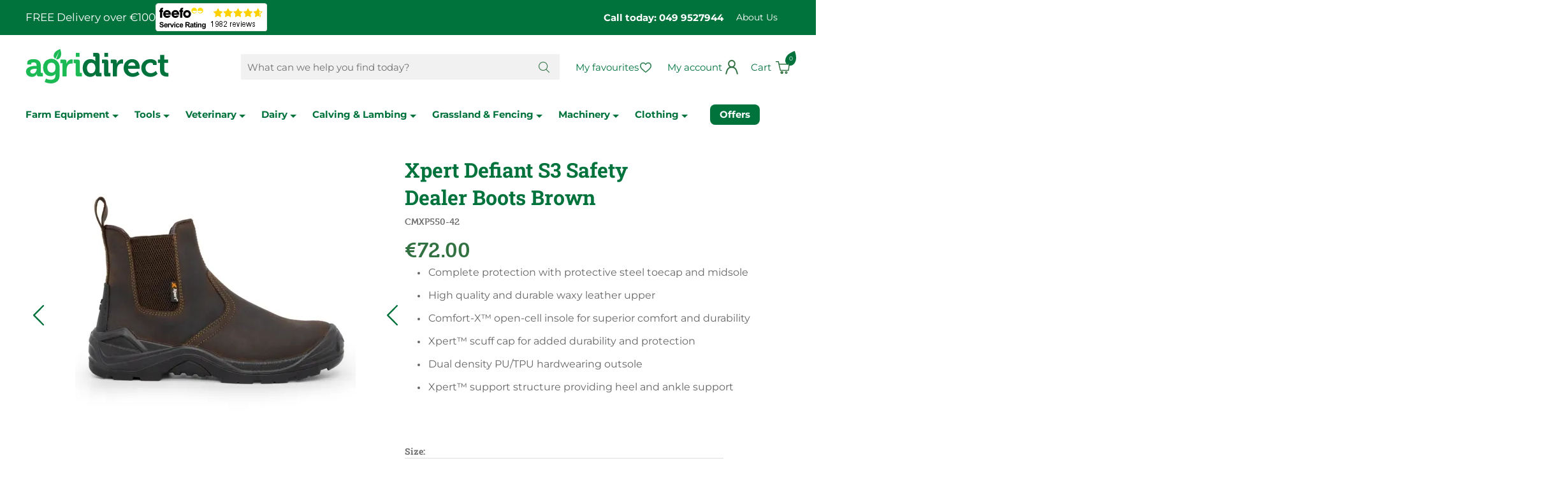

--- FILE ---
content_type: text/html; charset=UTF-8
request_url: https://www.agridirect.ie/product/xpert-defiant-dealer-boots-brown
body_size: 25851
content:
<!DOCTYPE HTML>
<html lang="en">

<head>
    <meta http-equiv="Content-Type" content="text/html; charset=UTF-8">
    <meta name="viewport" content="width=device-width, initial-scale=1.0">
    <meta name="msvalidate.01" content="3BF2852623EF339B12FE0C3C910E6FA9" />
    <meta name="facebook-domain-verification" content="g1ug48wcpdeoeb98asfgpnihrd2ph5" />
    <title>Xpert Defiant S3 Safety Dealer Boots Brown | agridirect.ie</title>
    <link rel="manifest" href="/manifest.json">
    <link rel="canonical" href="https://www.agridirect.ie/product/xpert-defiant-dealer-boots-brown" />  
    <meta name="robots" content="index, follow" />
    <meta name="description" content="Agridirect offer the Xpert Defiant Dealer Boots (brown) and an array of boots at competitive prices. Fast and Free delivery on orders over &euro;139" />
    <meta name="keywords" content="Xpert Defiant S3 safety dealer boots, brown safety boots, steel toecap midsole, waxy leather upper, Comfort-X open-cell insole, Xpert scuff cap, dual density PU TPU outsole, heel ankle support, safety footwear, work boots, protective boots" />
    <meta name="theme-color" content="#00a644" />
    <meta name="apple-mobile-web-app-capable" content="yes" />
    <meta name="google-site-verification" content="qGxEt_N6T0sexsGut4hjJ-lrEu0r-XhLPzIojKcGUIk" />
    <link rel="preconnect" href="https://www.google.ie">
    <link rel="preconnect" href="https://www.gstatic.com">
    <link rel="alternate" href="https://www.agridirect.ie/product/xpert-defiant-dealer-boots-brown" hreflang="en-ie" />
    <!-- <link rel="preconnect" href="https://fonts.googleapis.com">
    <link rel="preconnect" href="https://fonts.gstatic.com" crossorigin> -->
    <!-- <link href="https://fonts.googleapis.com/css2?family=Montserrat:ital,wght@0,400;0,700;1,400;1,700&display=swap" rel="stylesheet">
    <link href="https://fonts.googleapis.com/css2?family=Roboto+Slab:wght@400;700&display=swap" rel="stylesheet">
    <link href="https://fonts.googleapis.com/css2?family=Poppins:wght@600&display=swap" rel="stylesheet"> -->

    <!-- <link rel="stylesheet" href="https://use.typekit.net/phc4kzb.css"> -->

    <!-- Museo Font -->

    <!-- FAVICONS -->
    <link href="/site/uploads/progessive-web-app/apple/agridirect---1125x2436px.png" sizes="1125x2436" rel="apple-touch-startup-image" />
    <link href="/site/uploads/progessive-web-app/apple/agridirect--1242x2208px.png" sizes="1242x2208" rel="apple-touch-startup-image" />
    <link href="/site/uploads/progessive-web-app/apple/agridirect---750x1334px.png" sizes="750x1334" rel="apple-touch-startup-image" />
    <link href="/site/uploads/progessive-web-app/apple/agridirect-640x1136px.png" sizes="640x1136" rel="apple-touch-startup-image" />
    <link rel="apple-touch-icon" href="touch-icon-iphone.png" />
    <link rel="apple-touch-icon" sizes="152x152" href="/site/uploads/progessive-web-app/agridirect-152px.png" />
    <link rel="apple-touch-icon" sizes="180x180" href="/site/uploads/progessive-web-app/agridirect-180px.png" />
    <link rel="apple-touch-icon" sizes="167x167" href="/site/uploads/progessive-web-app/agridirect-167px.png" />
    <link rel="apple-touch-icon-precomposed" sizes="57x57" href="/site/themes/agridirect-ireland-2021/images/favicons/apple-touch-icon-57x57.png" />
    <link rel="apple-touch-icon-precomposed" sizes="114x114" href="/site/themes/agridirect-ireland-2021/images/favicons/apple-touch-icon-114x114.png" />
    <link rel="apple-touch-icon-precomposed" sizes="72x72" href="/site/themes/agridirect-ireland-2021/images/favicons/apple-touch-icon-72x72.png" />
    <link rel="apple-touch-icon-precomposed" sizes="144x144" href="/site/themes/agridirect-ireland-2021/images/favicons/apple-touch-icon-144x144.png" />
    <link rel="apple-touch-icon-precomposed" sizes="60x60" href="/site/themes/agridirect-ireland-2021/images/favicons/apple-touch-icon-60x60.png" />
    <link rel="apple-touch-icon-precomposed" sizes="120x120" href="/site/themes/agridirect-ireland-2021/images/favicons/apple-touch-icon-120x120.png" />
    <link rel="apple-touch-icon-precomposed" sizes="76x76" href="/site/themes/agridirect-ireland-2021/images/favicons/apple-touch-icon-76x76.png" />
    <link rel="apple-touch-icon-precomposed" sizes="152x152" href="/site/themes/agridirect-ireland-2021/images/favicons/apple-touch-icon-152x152.png" />
    <link rel="icon" type="image/png" href="/site/themes/agridirect-ireland-2021/images/favicons/favicon-196x196.png" sizes="196x196" />
    <link rel="icon" type="image/png" href="/site/themes/agridirect-ireland-2021/images/favicons/favicon-96x96.png" sizes="96x96" />
    <link rel="icon" type="image/png" href="/site/themes/agridirect-ireland-2021/images/favicons/favicon-32x32.png" sizes="32x32" />
    <link rel="icon" type="image/png" href="/site/themes/agridirect-ireland-2021/images/favicons/favicon-16x16.png" sizes="16x16" />
    <link rel="icon" type="image/png" href="/site/themes/agridirect-ireland-2021/images/favicons/favicon-128.png" sizes="128x128" />
    <meta name="application-name" content="&nbsp;" />
    <meta name="msapplication-TileColor" content="#FFFFFF" />
    <meta name="msapplication-TileImage" content="/site/themes/agridirect-ireland-2021/images/favicons/mstile-144x144.png" />
    <meta name="msapplication-square70x70logo" content="/site/themes/agridirect-ireland-2021/images/favicons/mstile-70x70.png" />
    <meta name="msapplication-square150x150logo" content="/site/themes/agridirect-ireland-2021/images/favicons/mstile-150x150.png" />
    <meta name="msapplication-wide310x150logo" content="/site/themes/agridirect-ireland-2021/images/favicons/mstile-310x150.png" />
    <meta name="msapplication-square310x310logo" content="/site/themes/agridirect-ireland-2021/images/favicons/mstile-310x310.png" />
    <!-- END FAVICONS -->
    <!--<link href="/site/themes/agridirect-ireland-2021/css/range-slider.css" type="text/css" rel="stylesheet" />-->
    <!-- <script src="/site/themes/agridirect-ireland-2021/js/range.js"></script> -->
    <!--<script src="/site/themes/agridirect-ireland-2021/js/rangeslider.min.js" async defer></script>-->

    <!--     
    <link href="https://fonts.googleapis.com/css?family=Roboto:400,400i,700,700i" rel="stylesheet">
    <link rel="stylesheet" type="text/css" href="/system/assets/css/reset.css" media="screen" />
    <link rel="stylesheet" type="text/css" href="/system/assets/css/960-16.css" media="screen" />
    <link rel="stylesheet" type="text/css" href="/system/assets/css/apprise-v2.min.css" media="screen" />
    <link rel="stylesheet" type="text/css" href="/site/themes/agridirect-ireland-2021/css/ui-lightness/jquery-ui.min.css" media="screen" />
    <link rel="stylesheet" type="text/css" href="/site/themes/agridirect-ireland-2021/css/lightbox.css" media="screen" />
    <link rel="stylesheet" type="text/css" href="/site/themes/agridirect-ireland-2021/css/theme.css" media="screen" />
    <link rel="stylesheet" type="text/css" href="/system/admin/css/icons.css" media="screen" />
    <link href="/system/ajax/scripts/getscripts.php?type=css" type="text/css" rel="stylesheet" media="screen" /> 
-->

    <!--     
    <link rel="shorcut icon" type="image/png" href="/site/themes/agridirect-ireland-2021//images/favicon.ico">
    <script src="/system/assets/js/jquery.js"></script>
    <script src="/system/assets/js/apprise-v2.min.js"></script>
    <script src="/system/assets/js/membership.js"></script>
    <script src="/site/themes/agridirect-ireland-2021/js/jquery-ui-1.10.3.custom.min.js"></script>
    <script src="/site/themes/agridirect-ireland-2021/js/lightbox-2.6.min.js"></script>
    <script src="/site/themes/agridirect-ireland-2021/js/menu.js"></script>
    <script src="/plugins/sites/js/shop.js"></script>
    <script src="/plugins/messages/js/message.js"></script>
    <script src="https://apis.google.com/js/plusone.js"></script>
    <script src="/system/ajax/scripts/getscripts.php?type=js"></script> 
-->

    <link href="/site/uploads/sys_cache/normal/agridirect.ie/agridirect.ie/css/core.css?v=1768925053" rel="stylesheet" type="text/css"> <script src="/site/uploads/sys_cache/normal/agridirect.ie/agridirect.ie/js/core.js?v=1768925053"></script>
    <!--
    <script src="https://www.google.com/recaptcha/api.js" async defer></script>
        <script async type="text/javascript" src=https://static.klaviyo.com/onsite/js/klaviyo.js?company_id=YhXFQJ></script>
    -->
    <script async type="text/javascript" src="//static.klaviyo.com/onsite/js/klaviyo.js?company_id=YhXFQJ"></script>
    <link href="/site/themes/agridirect-ireland-2021/css/cookies.css" rel="stylesheet" />

    <script src="https://cdn.segmentify.com/ba1a34c2-2077-480f-b9f7-cf8bb8a3f6f7/segmentify.js"></script>

    <style id="antiClickjack">body{display:none !important;}</style>
    <script type="text/javascript">
       if (self === top) {
           var antiClickjack = document.getElementById("antiClickjack");
           antiClickjack.parentNode.removeChild(antiClickjack);
       } else {
           top.location = self.location;
       }
    </script>

    <script src="https://api.feefo.com/api/javascript/agri-direct" async></script>
    <script>
        /*Lazy Loading of Images within Content*/
        document.addEventListener("DOMContentLoaded", function() {
            let lazyImages = [].slice.call(document.querySelectorAll(".contentWrap img:not(.nolazy), .mobile_menu.not-desktop"));

            let active = false;
            let pixel = "[data-uri]";
            lazyImages.forEach(function(lazyImage) {
                
                if (lazyImage.classList.contains("mobile_menu")) {                    
                    lazyImage.dataset.src = lazyImage.style.backgroundImage;
                    lazyImage.style.backgroundImage = "url(" + pixel + ")";
                }else{

                    lazyImage.dataset.src = lazyImage.src;
                    lazyImage.src = pixel;
                    if (getComputedStyle(lazyImage).display !== "none")
                        lazyImage.style.display = "initial";

                }
            });
            const lazyLoad = function() {
                if (active === false) {
                    active = true;

                    setTimeout(function() {
                        lazyImages.forEach(function(lazyImage) {

                            if ((lazyImage.getBoundingClientRect().top <= window.innerHeight && lazyImage.getBoundingClientRect().bottom >= 0)) {

                                
                                if (lazyImage.classList.contains("mobile_menu")) {
                                    lazyImage.style.backgroundImage = lazyImage.dataset.src;
                                }
                                else{
                                    lazyImage.src = lazyImage.dataset.src;
                                }

                                lazyImages = lazyImages.filter(function(image) {
                                    return image !== lazyImage;
                                });

                                if (lazyImages.length === 0) {
                                    document.removeEventListener("scroll", lazyLoad);
                                    window.removeEventListener("resize", lazyLoad);
                                    window.removeEventListener("orientationchange", lazyLoad);
                                }
                            }
                        });

                        active = false;
                    }, 200);
                }
            };

            document.addEventListener("scroll", lazyLoad);
            window.addEventListener("resize", lazyLoad);
            window.addEventListener("orientationchange", lazyLoad);
            lazyLoad();

        });
    </script>
    <script>
        /*Service Worker*/
        if ('serviceWorker' in navigator) {
            window.addEventListener('load', function() {
                navigator.serviceWorker.register(root + 'serviceworker.js').then(
                    function(registration) {
                        // Registration was successful
                        console.log('ServiceWorker registration successful with scope: ', registration.scope);
                    },
                    function(err) {
                        // registration failed :(
                        console.log('ServiceWorker registration failed: ', err);
                    });
            });
        }
    </script>
    <script type="text/javascript">
        var theme = '/site/themes/agridirect-ireland-2021/';
        var root = '/';

        appriseWidth = 650;

        /*setTimeout(showPopUp, 30000);*/

        // if (window.location.pathname.indexOf("checkout") < 0) {
        //     setTimeout(showPopUp, 30000);
        // }

        $(function() {

            $.ajax({
                async: true,
                url: root + 'plugins/mailchimp/ajax/checknewsletterchoice.php',
                success: function(data) {
                    $(".nl_overlay").addClass(data);
                }
            });

            
            checkOffers();
            $("body").on("click", ".closeOffer", function() {
                $(".onsite-offer").remove();
                return false;
            })
        });
        $(window).scroll(function(p) {
            var curScroll = $(this).scrollTop();

            if (curScroll > 40) {
                if (!$('body').hasClass('small')) {
                    $('body').addClass('small');
                }
            } else {
                if ($('body').hasClass('small')) {
                    $('body').removeClass('small');
                }
            }
        });
    </script>

    

    <!-- Global site tag (gtag.js) - Google Analytics -->
    <!--
    <script async src="https://www.googletagmanager.com/gtag/js?id=UA-17895045-1"></script>
    <script>
        window.dataLayer = window.dataLayer || [];

        function gtag() {
            dataLayer.push(arguments);
        }
        gtag('js', new Date());

        gtag('config', 'UA-17895045-1');
        gtag('config', 'AW-961665866');
        gtag('config', 'AW-475966673');
    </script>
-->
    <!-- Google tag (gtag.js) -->
    <!--
    <script async src="https://www.googletagmanager.com/gtag/js?id=G-SDGCQM072F"></script>
    <script>
        window.dataLayer = window.dataLayer || [];

        function gtag() {
            dataLayer.push(arguments);
        }
        gtag('js', new Date());

        gtag('config', 'G-SDGCQM072F');
    </script>
    -->


    
    <script async src="https://www.googletagmanager.com/gtag/js?id=G-SDGCQM072F"></script>
    <script>
        window.dataLayer = window.dataLayer || [];

        function gtag() {
            dataLayer.push(arguments);
        }

        gtag('consent', 'default', {
            'ad_storage': 'denied',
            'ad_user_data': 'denied',
            'ad_personalization': 'denied',
            'analytics_storage': 'denied'
        });

        gtag('js', new Date());

        gtag('config', 'G-SDGCQM072F');
        gtag('config', 'AW-961665866');
        gtag('config', 'AW-17447527051');

        
    </script>
    <!--Hubspot-->
    

</head>

<body class="product">
     

    <div class="top_wrap">
        <div class="container_16 flex-row-mid">
            <div class="top_left flex-row-mid">
                <span class="promo_message">FREE Delivery over €100</span>
                <a href="https://www.feefo.com/reviews/agri-direct" target="_blank"> <img alt="Feefo logo" border="0" src="https://api.feefo.com/api/logo?merchantidentifier=agri-direct" title="See what our customers say about us"/> </a>
            </div>
            <div class="top_right flex-row-mid desktop">
                <a href="tel:+3537499527944" class="phone">Call today: 049 9527944</a>
                <ul class="topmenu flex-row-mid">
                    
                    <li class=""><a href="/about-us" title="About Us" id="menu-619ccd9cc6db8" onclick="">About Us</a></li>
                </ul>
            </div>
        </div>
    </div>

    <div class="header_wrap">
        <div class="container_16 flex-row-mid">
            <div class="header_left flex-row-mid">

                <a href="#" class="menuButton not-desktop" aria-label="Open Menu"></a>

                <a href="/" class="logo"><img src="/site/themes/agridirect-ireland-2021/images/logo.svg" alt="Xpert Defiant S3 Safety Dealer Boots Brown | agridirect.ie" width="225" height="54" /></a>

            </div>

            <div class="header_right flex-row-mid">

                <div class="siteSearch desktop">
                    <form action="#" class="flex-row-mid">
                        <input type="text" placeholder="What can we help you find today?" name="siteSearch" aria-label="Search Products" autocomplete="off" />
                        <a href="#" class="searchButton" aria-label="Search button"></a>
                        <input type="submit" class="hidden">
                    </form>
                    <div class="searchAutoComplete"></div>
                </div>

                <!-- <a href="" class="search_toggle not-desktop"></a> -->

                <a href="/favourites" class="favourites desktop" aria-label="Go to my favourites">My favourites</a>

                <a href="/member" class="account" aria-label="Go to my profile"><span class="desktop">My account</span></a>

                <div class="shoppingCart flex-row-mid">
                    <img src="/site/themes/agridirect-ireland-2021/images/loader.gif" />
                </div>

            </div>

        </div>
    </div>

    <div class="menu_wrap desktop">
        <div class="container_16 flex-row-mid">
            <ul class="mainmenu flex-row-mid">
                
                <li class="text"><a href="/category/farm-equipment/1" id="menu-696fbd5e96c2f" class="" onclick="">Farm Equipment <img class="nolazy" src="/site/themes/agridirect-ireland-2021/images/triangle-down-green.svg" width="10" height="5" alt="Green triangle down"></a> <div>
                        <div class="flex-row-top">
                            <ul>
                                <li><a href="/category/cattle-equipment2/1" id="menu-696fbd5e951ce" class="" onclick="">Cattle Equipment</a> <ul>
                                        <li><a href="/category/feeders-meal-bins/1" id="menu-696fbd5e951b7" class="" onclick="">Feeders &amp; Meal Bins</a></li><li><a href="/category/handling-equipment/1" id="menu-696fbd5e951bb" class="" onclick="">Handling Equipment</a></li><li><a href="/category/drinkers-water-troughs/1" id="menu-696fbd5e951bd" class="" onclick="">Drinkers &amp; Water Troughs</a></li><li><a href="/category/hygeine/1" id="menu-696fbd5e951be" class="" onclick="">Hygiene</a></li><li><a href="/category/clipping-Grooming/1" id="menu-696fbd5e951c0" class="" onclick="">Clipping &amp; Grooming</a></li><li><a href="/category/hoof-care4/1" id="menu-696fbd5e951c2" class="" onclick="">Hoof Care</a></li><li><a href="/category/foot-baths/1" id="menu-696fbd5e951c4" class="" onclick="">Foot Baths</a></li><li><a href="/category/drenchers-syringes2/1" id="menu-696fbd5e951c6" class="" onclick="">Drenchers &amp; Syringes</a></li><li><a href="/category/bolus-guns/1" id="menu-696fbd5e951c8" class="" onclick="">Bolus Guns</a></li><li><a href="/category/personal-footbath/1" id="menu-696fbd5e951ca" class="" onclick="">Personal Footbath</a></li><li><a href="/category/tagging-and-identification/1" id="menu-696fbd5e951cc" class="" onclick="">Tagging &amp; Identification</a></li><li><a href="/category/general-harware/1" id="menu-696fbd5e951cd" class="" onclick="">General Hardware</a></li>
                                    </ul>
                                </li><li><a href="/category/sheep-equipment2/1" id="menu-696fbd5e954f7" class="" onclick="">Sheep Equipment</a> <ul>
                                        <li><a href="/category/handling-equipment2/1" id="menu-696fbd5e954ee" class="" onclick="">Handling Equipment</a></li><li><a href="/category/clipping-shearing2/1" id="menu-696fbd5e954ef" class="" onclick="">Clipping &amp; Shearing</a></li><li><a href="/category/marking/1" id="menu-696fbd5e954f1" class="" onclick="">Marking</a></li><li><a href="/category/hoof-care5/1" id="menu-696fbd5e954f2" class="" onclick="">Hoof Care</a></li><li><a href="/category/foot-baths2/1" id="menu-696fbd5e954f3" class="" onclick="">Foot Baths</a></li><li><a href="/category/tagging-and-identification2/1" id="menu-696fbd5e954f5" class="" onclick="">Tagging &amp; Identification</a></li><li><a href="/category/general-harware2/1" id="menu-696fbd5e954f6" class="" onclick="">General Hardware</a></li>
                                    </ul>
                                </li><li><a href="/category/calving-equipment/1" id="menu-696fbd5e957d2" class="" onclick="">Calving and Lambing Equipment</a> <ul>
                                        <li><a href="/category/calving-aids3/1" id="menu-696fbd5e957c7" class="" onclick="">Calving Aids</a></li><li><a href="/category/dehorning4/1" id="menu-696fbd5e957c8" class="" onclick="">Dehorning</a></li><li><a href="/category/coats-jackets5/1" id="menu-696fbd5e957c9" class="" onclick="">Coats &amp; Jackets</a></li><li><a href="/category/feeders-teats/1" id="menu-696fbd5e957cb" class="" onclick="">Feeders &amp; Teats</a></li><li><a href="/category/calving-essentials3/1" id="menu-696fbd5e957cc" class="" onclick="">Calving Essentials</a></li><li><a href="/category/feeders-teats2/1" id="menu-696fbd5e957ce" class="" onclick="">Lambing Feeders &amp; Teats</a></li><li><a href="/category/marking2/1" id="menu-696fbd5e957cf" class="" onclick="">Lamb Marking</a></li><li><a href="/category/lambing-essentials3/1" id="menu-696fbd5e957d1" class="" onclick="">Lambing Essentials</a></li>
                                    </ul>
                                </li><li><a href="/category/horse-equipment/1" id="menu-696fbd5e95a96" class="" onclick="">Horse Equipment</a> <ul>
                                        <li><a href="/category/halters-and-lead-ropes/1" id="menu-696fbd5e95a8a" class="" onclick="">Halters and Lead ropes</a></li><li><a href="/category/hourse-clipping-brushing/1" id="menu-696fbd5e95a8b" class="" onclick="">Clipping and Brushing</a></li><li><a href="/category/foal/1" id="menu-696fbd5e95a8d" class="" onclick="">Foal</a></li><li><a href="/category/shampoo-and-finishing/1" id="menu-696fbd5e95a8e" class="" onclick="">Shampoo and Finishing</a></li><li><a href="/category/care-products/1" id="menu-696fbd5e95a90" class="" onclick="">Care Products</a></li><li><a href="/category/horse-health/1" id="menu-696fbd5e95a91" class="" onclick="">Horse Health</a></li><li><a href="/category/stable-equipment/1" id="menu-696fbd5e95a92" class="" onclick="">Stable Equipment</a></li><li><a href="/category/accessories5/1" id="menu-696fbd5e95a94" class="" onclick="">Accessories</a></li><li><a href="/category/feeders-and-accessories/1" id="menu-696fbd5e95a95" class="" onclick="">Feeders and Accessories</a></li>
                                    </ul>
                                </li><li><a href="/category/disinfectants3/1" id="menu-696fbd5e95d56" class="" onclick="">Poultry Equipment</a> <ul>
                                        <li><a href="/category/drinkers-feeders/1" id="menu-696fbd5e95d51" class="" onclick="">Drinkers &amp; Feeders</a></li><li><a href="/category/poultry-fencing/1" id="menu-696fbd5e95d52" class="" onclick="">Poultry Fencing </a></li><li><a href="/category/poultry-dissinfectants/1" id="menu-696fbd5e95d54" class="" onclick="">Disinfectants</a></li><li><a href="/category/poultry-accessories/1" id="menu-696fbd5e95d55" class="" onclick="">Accessories</a></li>
                                    </ul>
                                </li><li><a href="/category/farming-extras/1" id="menu-696fbd5e9603a" class="" onclick="">Farming Extras</a> <ul>
                                        <li><a href="/category/storage-units2/1" id="menu-696fbd5e9602a" class="" onclick="">Storage Units</a></li><li><a href="/category/pen-knives4/1" id="menu-696fbd5e9602b" class="" onclick="">Pen Knives</a></li><li><a href="/category/lighting/1" id="menu-696fbd5e9602d" class="" onclick="">Lighting</a></li><li><a href="/category/hand-cleaner/1" id="menu-696fbd5e9602e" class="" onclick="">Hand Cleaner</a></li><li><a href="/category/pressure-washers2/1" id="menu-696fbd5e96030" class="" onclick="">Pressure Washers</a></li><li><a href="/category/wheel-barrows/1" id="menu-696fbd5e96031" class="" onclick="">Wheel Barrows</a></li><li><a href="/category/pest-control3/1" id="menu-696fbd5e96032" class="" onclick="">Pest Control</a></li><li><a href="/category/locks/1" id="menu-696fbd5e96034" class="" onclick="">Locks</a></li><li><a href="/category/pet-food2/1" id="menu-696fbd5e96036" class="" onclick="">Pet Food</a></li><li><a href="/category/dog-training-containment2/1" id="menu-696fbd5e96037" class="" onclick="">Dog Training &amp; Containment</a></li><li><a href="/category/dog-food/1" id="menu-696fbd5e96038" class="" onclick="">Dog Food</a></li><li><a href="/category/pet-housing-bedding/1" id="menu-696fbd5e96039" class="" onclick="">Pet Housing &amp; Bedding</a></li>
                                    </ul>
                                </li><li><a href="/category/water-fittings/1" id="menu-696fbd5e96320" class="" onclick="">Water Fittings</a> <ul>
                                        <li><a href="/category/straights/1" id="menu-696fbd5e96310" class="" onclick="">Straights</a></li><li><a href="/category/elbows/1" id="menu-696fbd5e96311" class="" onclick="">Elbows</a></li><li><a href="/category/taps-and-valves/1" id="menu-696fbd5e96312" class="" onclick="">Taps, Valves and Nozzles</a></li><li><a href="/category/reducers/1" id="menu-696fbd5e96313" class="" onclick="">Reducers</a></li><li><a href="/category/blanks/1" id="menu-696fbd5e96315" class="" onclick="">Blanks</a></li><li><a href="/category/ballcocks/1" id="menu-696fbd5e96316" class="" onclick="">Ballcocks</a></li><li><a href="/category/washers-and-clips/1" id="menu-696fbd5e96318" class="" onclick="">Washers and Clips</a></li><li><a href="/category/tees/1" id="menu-696fbd5e96319" class="" onclick="">Tees</a></li><li><a href="/category/nuts-and-olives/1" id="menu-696fbd5e9631a" class="" onclick="">Nuts, Backnuts and Olives</a></li><li><a href="/category/inserts-adaptors-and-connectors/1" id="menu-696fbd5e9631c" class="" onclick="">Inserts, Adaptors, Connectors</a></li><li><a href="/category/traps2/1" id="menu-696fbd5e9631d" class="" onclick="">Traps</a></li><li><a href="/category/extras3/1" id="menu-696fbd5e9631f" class="" onclick="">Extras</a></li>
                                    </ul>
                                </li><li><a href="/category/grooming/1" id="menu-696fbd5e96658" class="" onclick="">Showing &amp; Grooming</a> <ul>
                                        <li><a href="/category/shampoo-finishing/1" id="menu-696fbd5e96650" class="" onclick="">Shampoo &amp; Finishing</a></li><li><a href="/category/halters/1" id="menu-696fbd5e96652" class="" onclick="">Halters</a></li><li><a href="/category/clippers/1" id="menu-696fbd5e96653" class="" onclick="">Clippers</a></li><li><a href="/category/combs/1" id="menu-696fbd5e96655" class="" onclick="">Combs </a></li><li><a href="/category/bull-holders/1" id="menu-696fbd5e96656" class="" onclick="">Bull Holders</a></li><li><a href="/category/bull-rings/1" id="menu-696fbd5e96657" class="" onclick="">Bull Rings</a></li>
                                    </ul>
                                </li><li><a href="/category/farm-safety4/1" id="menu-696fbd5e96954" class="" onclick="">Farm Safety</a> <ul>
                                        <li><a href="/category/kids-farm-safety-equipment/1" id="menu-696fbd5e9694b" class="" onclick="">Kids Farm Safety</a></li><li><a href="/category/fire-safety/1" id="menu-696fbd5e9694c" class="" onclick="">Fire Safety</a></li><li><a href="/category/face-masks-eye-protection/1" id="menu-696fbd5e9694e" class="" onclick="">Face Masks &amp; Eye Protection</a></li><li><a href="/category/ear-protection/1" id="menu-696fbd5e9694f" class="" onclick="">Ear Protection</a></li><li><a href="/category/first-aid2/1" id="menu-696fbd5e96951" class="" onclick="">First Aid</a></li><li><a href="/category/farm-signs/1" id="menu-696fbd5e96952" class="" onclick="">Farm Signs </a></li><li><a href="/category/personnel-footbaths/1" id="menu-696fbd5e96953" class="" onclick="">Personnel Footbaths</a></li>
                                    </ul>
                                </li><li><a href="/category/oils-lubricants3/1" id="menu-696fbd5e96c2e" class="" onclick="">Oils &amp; lubricants</a> <ul>
                                        <li><a href="/category/oils/1" id="menu-696fbd5e96c29" class="" onclick="">Oils</a></li><li><a href="/category/greases/1" id="menu-696fbd5e96c2b" class="" onclick="">Greases</a></li><li><a href="/category/grease-guns/1" id="menu-696fbd5e96c2c" class="" onclick="">Grease Guns</a></li><li><a href="/category/containers/1" id="menu-696fbd5e96c2d" class="" onclick="">Containers</a></li>
                                    </ul>
                                </li>
                            </ul>
                            <!--
                            
                            -->
                        </div>
                    </div>
                </li>
                <li class="text"><a href="/category/tools2/1" id="menu-696fbd5e9801d" class="" onclick="">Tools <img class="nolazy" src="/site/themes/agridirect-ireland-2021/images/triangle-down-green.svg" width="10" height="5" alt="Green triangle down"></a> <div>
                        <div class="flex-row-top">
                            <ul>
                                <li><a href="/category/hand-tools/1" id="menu-696fbd5e97202" class="" onclick="">Hand Tools</a> <ul>
                                        <li><a href="/category/screwdrivers/1" id="menu-696fbd5e971f0" class="" onclick="">Screwdrivers</a></li><li><a href="/category/sockets-spanners/1" id="menu-696fbd5e971f2" class="" onclick="">Sockets &amp; Spanners</a></li><li><a href="/category/knives/1" id="menu-696fbd5e971f4" class="" onclick="">knives</a></li><li><a href="/category/saws/1" id="menu-696fbd5e971f6" class="" onclick="">Saws</a></li><li><a href="/category/marking-and-measuring/1" id="menu-696fbd5e971f7" class="" onclick="">Marking and measuring</a></li><li><a href="/category/blow-torches-and-soldering/1" id="menu-696fbd5e971f9" class="" onclick="">Blow Torches and Soldering</a></li><li><a href="/category/pliers-cutters/1" id="menu-696fbd5e971fa" class="" onclick="">Pliers &amp; Cutters</a></li><li><a href="/category/hammers-sledges/1" id="menu-696fbd5e971fc" class="" onclick="">Hammers &amp; Sledges</a></li><li><a href="/category/trowels-floats/1" id="menu-696fbd5e971fd" class="" onclick="">Trowels &amp; Floats</a></li><li><a href="/category/greasing-oiling-tools/1" id="menu-696fbd5e971ff" class="" onclick="">Greasing &amp; Oiling Tools</a></li><li><a href="/category/miscellaneous/1" id="menu-696fbd5e97201" class="" onclick="">Miscellaneous</a></li>
                                    </ul>
                                </li><li><a href="/category/farm-tools2/1" id="menu-696fbd5e974d5" class="" onclick="">Farm Tools</a> <ul>
                                        <li><a href="/category/pitchforks/1" id="menu-696fbd5e974cf" class="" onclick="">Pitchforks</a></li><li><a href="/category/scrapers/1" id="menu-696fbd5e974d0" class="" onclick="">Scrapers</a></li><li><a href="/category/shovels-spades/1" id="menu-696fbd5e974d2" class="" onclick="">Shovels &amp; Spades</a></li><li><a href="/category/brushes-rakes/1" id="menu-696fbd5e974d3" class="" onclick="">Brushes &amp; Rakes</a></li><li><a href="/category/buckets2/1" id="menu-696fbd5e974d4" class="" onclick="">Buckets</a></li>
                                    </ul>
                                </li><li><a href="/category/fencing-tools2/1" id="menu-696fbd5e977b7" class="" onclick="">Fencing Tools </a> <ul>
                                        <li><a href="/category/staple-pullers/1" id="menu-696fbd5e977af" class="" onclick="">Wire &amp; Staple Pullers</a></li><li><a href="/category/pliers/1" id="menu-696fbd5e977b1" class="" onclick="">Pliers </a></li><li><a href="/category/wire-rollers/1" id="menu-696fbd5e977b3" class="" onclick="">Wire Rollers</a></li><li><a href="/category/fence-joiners/1" id="menu-696fbd5e977b4" class="" onclick="">Fence Joiners</a></li><li><a href="/category/shovels-hammers/1" id="menu-696fbd5e977b5" class="" onclick="">Shovels &amp; Hammers</a></li><li><a href="/category/miscellaneous2/1" id="menu-696fbd5e977b6" class="" onclick="">Miscellaneous</a></li>
                                    </ul>
                                </li><li><a href="/category/handles/1" id="menu-696fbd5e97aac" class="" onclick="">Handles</a> <ul>
                                        <li><a href="/category/shovel-spade-handles/1" id="menu-696fbd5e97aa6" class="" onclick="">Shovel &amp; Spade Handles</a></li><li><a href="/category/brush-handles/1" id="menu-696fbd5e97aa8" class="" onclick="">Brush &amp; Scraper Handles</a></li><li><a href="/category/pitchfork-handles/1" id="menu-696fbd5e97aa9" class="" onclick="">Pitchfork Handles</a></li><li><a href="/category/sledge-lump-hammer-handles/1" id="menu-696fbd5e97aaa" class="" onclick="">Sledge &amp; Lump Hammer Handles</a></li><li><a href="/category/axe-hoe-slasher-handles/1" id="menu-696fbd5e97aab" class="" onclick="">Axe, Hoe &amp; Slasher Handles</a></li>
                                    </ul>
                                </li><li><a href="/category/power-tools2/1" id="menu-696fbd5e97d6b" class="" onclick="">Power Tools</a> <ul>
                                        <li><a href="/category/power-tools/1" id="menu-696fbd5e97d67" class="" onclick="">Power Tools</a></li><li><a href="/category/power-tool-accessories/1" id="menu-696fbd5e97d69" class="" onclick="">Power Tool Accessories</a></li><li><a href="/category/agri-tools/1" id="menu-696fbd5e97d6a" class="" onclick="">Agri Tools</a></li>
                                    </ul>
                                </li><li><a href="/category/tool-storage/1" id="menu-696fbd5e9801c" class="" onclick="">Tool Storage</a> <ul>
                                        <li><a href="/category/tool-boxes/1" id="menu-696fbd5e9801a" class="" onclick="">Tool Boxes </a></li><li><a href="/category/tool-bags/1" id="menu-696fbd5e9801b" class="" onclick="">Tool Bags</a></li>
                                    </ul>
                                </li>
                            </ul>
                            <!--
                            
                            -->
                        </div>
                    </div>
                </li>
                <li class="text"><a href="/category/veterinary/1" id="menu-696fbd5e99083" class="" onclick="">Veterinary <img class="nolazy" src="/site/themes/agridirect-ireland-2021/images/triangle-down-green.svg" width="10" height="5" alt="Green triangle down"></a> <div>
                        <div class="flex-row-top">
                            <ul>
                                <li><a href="/category/fluke-worm2/1" id="menu-696fbd5e9858f" class="" onclick="">Fluke &amp; Worm</a> <ul>
                                        <li><a href="/category/beef2/1" id="menu-696fbd5e9858a" class="" onclick="">Beef</a></li><li><a href="/category/dairy2/1" id="menu-696fbd5e9858b" class="" onclick="">Dairy</a></li><li><a href="/category/sheep2/1" id="menu-696fbd5e9858d" class="" onclick="">Sheep</a></li><li><a href="/category/horse/1" id="menu-696fbd5e9858e" class="" onclick="">Horse</a></li>
                                    </ul>
                                </li><li><a href="/category/fly-parasite/1" id="menu-696fbd5e98849" class="" onclick="">Fly &amp; Parasite</a> <ul>
                                        <li><a href="/category/beef3/1" id="menu-696fbd5e98843" class="" onclick="">Beef</a></li><li><a href="/category/dairy3/1" id="menu-696fbd5e98845" class="" onclick="">Dairy</a></li><li><a href="/category/sheep3/1" id="menu-696fbd5e98847" class="" onclick="">Sheep</a></li><li><a href="/category/poultry4/1" id="menu-696fbd5e98848" class="" onclick="">Poultry</a></li>
                                    </ul>
                                </li><li><a href="/category/equipment/1" id="menu-696fbd5e98b02" class="" onclick="">Equipment</a> <ul>
                                        <li><a href="/category/drenchers/1" id="menu-696fbd5e98aff" class="" onclick="">Drenchers</a></li><li><a href="/category/syringes/1" id="menu-696fbd5e98b00" class="" onclick="">Syringes</a></li><li><a href="/category/needles/1" id="menu-696fbd5e98b01" class="" onclick="">Needles</a></li>
                                    </ul>
                                </li><li><a href="/category/vaccines3/1" id="menu-696fbd5e98dbe" class="" onclick="">Vaccines</a> <ul>
                                        <li><a href="/category/beef4/1" id="menu-696fbd5e98dba" class="" onclick="">Beef</a></li><li><a href="/category/dairy4/1" id="menu-696fbd5e98dbc" class="" onclick="">Dairy</a></li><li><a href="/category/sheep4/1" id="menu-696fbd5e98dbd" class="" onclick="">Sheep</a></li>
                                    </ul>
                                </li><li><a href="/category/minerals-supplements/1" id="menu-696fbd5e99082" class="" onclick="">Minerals &amp; Supplements</a> <ul>
                                        <li><a href="/category/boluses2/1" id="menu-696fbd5e9907b" class="" onclick="">Boluses</a></li><li><a href="/category/drenches2/1" id="menu-696fbd5e9907c" class="" onclick="">Drenches</a></li><li><a href="/category/injections2/1" id="menu-696fbd5e9907e" class="" onclick="">Injections</a></li><li><a href="/category/poultry3/1" id="menu-696fbd5e9907f" class="" onclick="">Poultry</a></li><li><a href="/category/mineral-buckets/1" id="menu-696fbd5e99081" class="" onclick="">Mineral Buckets</a></li>
                                    </ul>
                                </li>
                            </ul>
                            <!--
                            
                            -->
                        </div>
                    </div>
                </li>
                <li class="text"><a href="/category/dairy-equipment2/1" id="menu-696fbd5e99e61" class="" onclick="">Dairy  <img class="nolazy" src="/site/themes/agridirect-ireland-2021/images/triangle-down-green.svg" width="10" height="5" alt="Green triangle down"></a> <div>
                        <div class="flex-row-top">
                            <ul>
                                <li><a href="/category/dairy-equipment3/1" id="menu-696fbd5e99609" class="" onclick="">Dairy Equipment </a> <ul>
                                        <li><a href="/category/handling-equipment3/1" id="menu-696fbd5e99601" class="" onclick="">Handling Equipment </a></li><li><a href="/category/parlour-accessories/1" id="menu-696fbd5e99604" class="" onclick="">Parlour Equipment</a></li><li><a href="/category/heat-detection4/1" id="menu-696fbd5e99605" class="" onclick="">Heat Detection</a></li><li><a href="/category/teatcare/1" id="menu-696fbd5e99607" class="" onclick="">Teat Care</a></li><li><a href="/category/hoof-care/1" id="menu-696fbd5e99608" class="" onclick="">Hoof Care</a></li>
                                    </ul>
                                </li><li><a href="/category/dairy-hygiene2/1" id="menu-696fbd5e998b8" class="" onclick="">Dairy Hygiene</a> <ul>
                                        <li><a href="/category/disinfectants2/1" id="menu-696fbd5e998b3" class="" onclick="">Disinfectants </a></li><li><a href="/category/detergents2/1" id="menu-696fbd5e998b4" class="" onclick="">Detergents</a></li><li><a href="/category/gloves-paper-towels/1" id="menu-696fbd5e998b5" class="" onclick="">Gloves &amp; Paper Towels </a></li><li><a href="/category/milksocks/1" id="menu-696fbd5e998b7" class="" onclick="">Milk Socks</a></li>
                                    </ul>
                                </li><li><a href="/category/waterproof-clothing/1" id="menu-696fbd5e99b77" class="" onclick="">Clothing </a> <ul>
                                        <li><a href="/category/jackets2/1" id="menu-696fbd5e99b72" class="" onclick="">Jackets</a></li><li><a href="/category/bottoms/1" id="menu-696fbd5e99b74" class="" onclick="">Bottoms </a></li><li><a href="/category/aprons/1" id="menu-696fbd5e99b75" class="" onclick="">Aprons</a></li><li><a href="/category/footwear3/1" id="menu-696fbd5e99b76" class="" onclick="">Footwear</a></li>
                                    </ul>
                                </li><li><a href="/category/milk-processing/1" id="menu-696fbd5e99e60" class="" onclick="">Milk Processing </a> <ul>
                                        <li><a href="/category/butter-churners/1" id="menu-696fbd5e99e5c" class="" onclick="">Butter Churners </a></li><li><a href="/category/cream-seperators/1" id="menu-696fbd5e99e5e" class="" onclick="">Cream Seperators</a></li><li><a href="/category/pasturisers/1" id="menu-696fbd5e99e5f" class="" onclick="">Pasteurisers</a></li>
                                    </ul>
                                </li>
                            </ul>
                            <!--
                            
                            -->
                        </div>
                    </div>
                </li>
                <li class="text"><a href="/category/lambing-calving/1" id="menu-696fbd5e9a747" class="" onclick="">Calving &amp; Lambing <img class="nolazy" src="/site/themes/agridirect-ireland-2021/images/triangle-down-green.svg" width="10" height="5" alt="Green triangle down"></a> <div>
                        <div class="flex-row-top">
                            <ul>
                                <li><a href="/category/calving2/1" id="menu-696fbd5e9a3fc" class="" onclick="">Calving</a> <ul>
                                        <li><a href="/category/calving-aids4/1" id="menu-696fbd5e9a3e9" class="" onclick="">Calving Aids</a></li><li><a href="/category/dehorning5/1" id="menu-696fbd5e9a3eb" class="" onclick="">Dehorning</a></li><li><a href="/category/feeders-drinkers/1" id="menu-696fbd5e9a3ec" class="" onclick="">Feeders &amp; Drinkers</a></li><li><a href="/category/calf-teats/1" id="menu-696fbd5e9a3ee" class="" onclick="">Calf Teats</a></li><li><a href="/category/milk-karts/1" id="menu-696fbd5e9a3ef" class="" onclick="">Milk Karts</a></li><li><a href="/category/milk-colostrum/1" id="menu-696fbd5e9a3f1" class="" onclick="">Milk &amp; Colostrum</a></li><li><a href="/category/minerals-supplements2/1" id="menu-696fbd5e9a3f2" class="" onclick="">Minerals &amp; Supplements</a></li><li><a href="/category/electrolytes3/1" id="menu-696fbd5e9a3f4" class="" onclick="">Electrolytes</a></li><li><a href="/category/calf-jackets/1" id="menu-696fbd5e9a3f5" class="" onclick="">Calf Jackets</a></li><li><a href="/category/heat-detection3/1" id="menu-696fbd5e9a3f7" class="" onclick="">Heat Detection</a></li><li><a href="/category/calf-hutches2/1" id="menu-696fbd5e9a3f8" class="" onclick="">Calf Hutches</a></li><li><a href="/category/calving-essentials4/1" id="menu-696fbd5e9a3fa" class="" onclick="">Calving Essentials</a></li><li><a href="/category/calf-milk-replacer/1" id="menu-696fbd5e9a3fb" class="" onclick="">Calf Milk Replacer</a></li>
                                    </ul>
                                </li><li><a href="/category/lambing2/1" id="menu-696fbd5e9a746" class="" onclick="">Lambing</a> <ul>
                                        <li><a href="/category/feeders-drinkers2/1" id="menu-696fbd5e9a73c" class="" onclick="">Feeders &amp; Drinkers</a></li><li><a href="/category/lamb-teats/1" id="menu-696fbd5e9a73d" class="" onclick="">Lamb Teats</a></li><li><a href="/category/milk-colostrum2/1" id="menu-696fbd5e9a73f" class="" onclick="">Milk &amp; Colostrum</a></li><li><a href="/category/jackets-coats/1" id="menu-696fbd5e9a740" class="" onclick="">Jackets &amp; Coats</a></li><li><a href="/category/marking3/1" id="menu-696fbd5e9a742" class="" onclick="">Marking</a></li><li><a href="/category/pre-tupping2/1" id="menu-696fbd5e9a743" class="" onclick="">Pre Tupping</a></li><li><a href="/category/lambing-essentials4/1" id="menu-696fbd5e9a745" class="" onclick="">Lambing Essentials</a></li>
                                    </ul>
                                </li>
                            </ul>
                            <!--
                            
                            -->
                        </div>
                    </div>
                </li>
                <li class="text"><a href="/category/grassland-management2/1" id="menu-696fbd5e9eb7f" class="" onclick="">Grassland &amp; Fencing <img class="nolazy" src="/site/themes/agridirect-ireland-2021/images/triangle-down-green.svg" width="10" height="5" alt="Green triangle down"></a> <div>
                        <div class="flex-row-top">
                            <ul>
                                <li><a href="/category/fencers/1" id="menu-696fbd5e9ad18" class="" onclick="">Fencers </a> <ul>
                                        <li><a href="/category/mains-fencers/1" id="menu-696fbd5e9ad11" class="" onclick="">Mains Fencers</a></li><li><a href="/category/battery-fencers2/1" id="menu-696fbd5e9ad13" class="" onclick="">Battery Fencers</a></li><li><a href="/category/solar-fencers2/1" id="menu-696fbd5e9ad14" class="" onclick="">Solar Fencers</a></li><li><a href="/category/electric-fence-accessories/1" id="menu-696fbd5e9ad16" class="" onclick="">Electric Fence Accessories</a></li><li><a href="/category/view-all-fencers/1" id="menu-696fbd5e9ad17" class="" onclick="">View All Fencers</a></li>
                                    </ul>
                                </li><li><a href="/category/fencing/1" id="menu-696fbd5e9afe9" class="" onclick="">Fencing</a> <ul>
                                        <li><a href="/category/wire-strainers/1" id="menu-696fbd5e9afdb" class="" onclick="">Wire &amp; Strainers</a></li><li><a href="/category/posts-staples/1" id="menu-696fbd5e9afdd" class="" onclick="">Posts &amp; Staples</a></li><li><a href="/category/insulators/1" id="menu-696fbd5e9afde" class="" onclick="">Insulators</a></li><li><a href="/category/gripples/1" id="menu-696fbd5e9afdf" class="" onclick="">Gripples &amp; Crimps</a></li><li><a href="/category/fence-testers/1" id="menu-696fbd5e9afe1" class="" onclick="">Fence Testers</a></li><li><a href="/category/fence-reels/1" id="menu-696fbd5e9afe2" class="" onclick="">Fence Reels</a></li><li><a href="/category/fencing-tools/1" id="menu-696fbd5e9afe4" class="" onclick="">Fencing Tools</a></li><li><a href="/category/gate-accessories/1" id="menu-696fbd5e9afe5" class="" onclick="">Gate Accessories</a></li><li><a href="/category/farm-signage/1" id="menu-696fbd5e9afe7" class="" onclick="">Farm Signage</a></li><li><a href="/category/view-all-fencing/1" id="menu-696fbd5e9afe8" class="" onclick="">View All Fencing</a></li>
                                    </ul>
                                </li><li><a href="/category/clipex/1" id="menu-696fbd5e9e20e" class="" onclick="">Clipex</a> 
                                </li><li><a href="/category/spraying/1" id="menu-696fbd5e9e56c" class="" onclick="">Spraying</a> <ul>
                                        <li><a href="/category/weed-killers/1" id="menu-696fbd5e9e563" class="" onclick="">Weed Killers</a></li><li><a href="/category/knapsack-sprayers/1" id="menu-696fbd5e9e564" class="" onclick="">Knapsack Sprayers</a></li><li><a href="/category/knapsack-sprayer-parts-accessories/1" id="menu-696fbd5e9e566" class="" onclick="">Knapsack Sprayer Parts</a></li><li><a href="/category/boom-sprayer-parts/1" id="menu-696fbd5e9e568" class="" onclick="">Boom Sprayer Parts</a></li><li><a href="/category/protective-spraying-clothing/1" id="menu-696fbd5e9e569" class="" onclick="">Protective Spraying Clothing</a></li><li><a href="/category/view-all-spraying/1" id="menu-696fbd5e9e56b" class="" onclick="">View All Spraying</a></li>
                                    </ul>
                                </li><li><a href="/category/silage/1" id="menu-696fbd5e9e88b" class="" onclick="">Silage </a> <ul>
                                        <li><a href="/category/silage-pit-protection/1" id="menu-696fbd5e9e886" class="" onclick="">Silage Pit Protection</a></li><li><a href="/category/silage-seed-mix/1" id="menu-696fbd5e9e887" class="" onclick="">Silage Seed Mix</a></li><li><a href="/category/silage-tape/1" id="menu-696fbd5e9e888" class="" onclick="">Silage Tape</a></li><li><a href="/category/accessories4/1" id="menu-696fbd5e9e88a" class="" onclick="">Accessories</a></li>
                                    </ul>
                                </li><li><a href="/category/grazing-mix/1" id="menu-696fbd5e9eb7e" class="" onclick="">Grass Seeds</a> <ul>
                                        <li><a href="/category/grass-seeds2/1" id="menu-696fbd5e9eb73" class="" onclick="">Grazing Mix</a></li><li><a href="/category/silage-mix/1" id="menu-696fbd5e9eb74" class="" onclick="">Silage Mix</a></li><li><a href="/category/dual-purpose-mix/1" id="menu-696fbd5e9eb75" class="" onclick="">Dual Purpose Mix </a></li><li><a href="/category/lawn-mix/1" id="menu-696fbd5e9eb77" class="" onclick="">Lawn Mix</a></li><li><a href="/category/evergreen-seed/1" id="menu-696fbd5e9eb78" class="" onclick="">Evergreen Seed</a></li><li><a href="/category/diamond-seed/1" id="menu-696fbd5e9eb7a" class="" onclick="">Diamond Seed</a></li><li><a href="/category/acres-dept.-scheme/1" id="menu-696fbd5e9eb7b" class="" onclick="">ACRES Scheme</a></li><li><a href="/category/organic-seed/1" id="menu-696fbd5e9eb7d" class="" onclick="">Organic Seed</a></li>
                                    </ul>
                                </li>
                            </ul>
                            <!--
                            
                            -->
                        </div>
                    </div>
                </li>
                <li class="text"><a href="/category/machinery2/1" id="menu-696fbd5e9fa1b" class="" onclick="">Machinery <img class="nolazy" src="/site/themes/agridirect-ireland-2021/images/triangle-down-green.svg" width="10" height="5" alt="Green triangle down"></a> <div>
                        <div class="flex-row-top">
                            <ul>
                                <li><a href="/category/machine-parts/1" id="menu-696fbd5e9f15a" class="" onclick="">Machine Parts</a> <ul>
                                        <li><a href="/category/topper-blades/1" id="menu-696fbd5e9f158" class="" onclick="">Topper Blades</a></li><li><a href="/category/sprayer-parts2/1" id="menu-696fbd5e9f159" class="" onclick="">Sprayer Parts</a></li>
                                    </ul>
                                </li><li><a href="/category/accessories/1" id="menu-696fbd5e9f454" class="" onclick="">Accessories</a> <ul>
                                        <li><a href="/category/toplinks2/1" id="menu-696fbd5e9f448" class="" onclick="">Toplinks</a></li><li><a href="/category/pins2/1" id="menu-696fbd5e9f449" class="" onclick="">Pins</a></li><li><a href="/category/shear-bolts2/1" id="menu-696fbd5e9f44b" class="" onclick="">Shear Bolts</a></li><li><a href="/category/seats/1" id="menu-696fbd5e9f44c" class="" onclick="">Seats</a></li><li><a href="/category/tractor-cab/1" id="menu-696fbd5e9f44e" class="" onclick="">Tractor Cab</a></li><li><a href="/category/seat-covers2/1" id="menu-696fbd5e9f450" class="" onclick="">Seat Covers</a></li><li><a href="/category/oils-lubricants2/1" id="menu-696fbd5e9f451" class="" onclick="">Oils &amp; Lubricants</a></li><li><a href="/category/extras/1" id="menu-696fbd5e9f453" class="" onclick="">Extras</a></li>
                                    </ul>
                                </li><li><a href="/category/atv/1" id="menu-696fbd5e9f721" class="" onclick="">Trailers and Extras</a> <ul>
                                        <li><a href="/category/carrier-boxes/1" id="menu-696fbd5e9f71c" class="" onclick="">Carrier Boxes</a></li><li><a href="/category/trailers/1" id="menu-696fbd5e9f71d" class="" onclick="">ATV Trailers</a></li><li><a href="/category/lighting2/1" id="menu-696fbd5e9f71e" class="" onclick="">Lighting</a></li><li><a href="/category/hitches-and-locks/1" id="menu-696fbd5e9f720" class="" onclick="">Hitches and Locks</a></li>
                                    </ul>
                                </li><li><a href="/category/atvutv-accessories/1" id="menu-696fbd5e9fa1a" class="" onclick="">ATV/UTV Accessories</a> <ul>
                                        <li><a href="/category/packages/1" id="menu-696fbd5e9fa17" class="" onclick="">Packages</a></li><li><a href="/category/accessories6/1" id="menu-696fbd5e9fa19" class="" onclick="">Accessories</a></li>
                                    </ul>
                                </li>
                            </ul>
                            <!--
                            
                            -->
                        </div>
                    </div>
                </li>
                <li class="text"><a href="/category/clothing-footwear/1" id="menu-696fbd5ea1c2f" class="" onclick="">Clothing <img class="nolazy" src="/site/themes/agridirect-ireland-2021/images/triangle-down-green.svg" width="10" height="5" alt="Green triangle down"></a> <div>
                        <div class="flex-row-top">
                            <ul>
                                <li><a href="/category/brands/1" id="menu-696fbd5ea000f" class="" onclick="">Brands</a> <ul>
                                        <li><a href="/category/regatta2/1" id="menu-696fbd5ea0009" class="" onclick="">Regatta</a></li><li><a href="/category/baleno/1" id="menu-696fbd5ea000b" class="" onclick="">Baleno</a></li><li><a href="/category/kaiwaka/1" id="menu-696fbd5ea000d" class="" onclick="">Kaiwaka </a></li><li><a href="/category/snickers2/1" id="menu-696fbd5ea000e" class="" onclick="">Snickers </a></li>
                                    </ul>
                                </li><li><a href="/category/jackets/1" id="menu-696fbd5ea02d1" class="" onclick="">Jackets</a> <ul>
                                        <li><a href="/category/waterproof-jackets/1" id="menu-696fbd5ea02c9" class="" onclick="">Waterproof Jackets</a></li><li><a href="/category/thermal-jackets/1" id="menu-696fbd5ea02cb" class="" onclick="">Thermal Jackets</a></li><li><a href="/category/hi-visibility-jackets/1" id="menu-696fbd5ea02cd" class="" onclick="">Hi Visibility Jackets</a></li><li><a href="/category/show-jackets/1" id="menu-696fbd5ea02ce" class="" onclick="">Show Jackets</a></li><li><a href="/category/body-warmers/1" id="menu-696fbd5ea02d0" class="" onclick="">Body Warmers and Half Zips</a></li>
                                    </ul>
                                </li><li><a href="/category/tops-hoodies/1" id="menu-696fbd5ea0585" class="" onclick="">Tops &amp; Hoodies</a> 
                                </li><li><a href="/category/wet-gear/1" id="menu-696fbd5ea086e" class="" onclick="">Wet Gear</a> <ul>
                                        <li><a href="/category/jackets3/1" id="menu-696fbd5ea0869" class="" onclick="">Jackets</a></li><li><a href="/category/trousers/1" id="menu-696fbd5ea086b" class="" onclick="">Trousers</a></li><li><a href="/category/coveralls/1" id="menu-696fbd5ea086d" class="" onclick="">Coveralls </a></li>
                                    </ul>
                                </li><li><a href="/category/trousers3/1" id="menu-696fbd5ea0b54" class="" onclick="">Trousers</a> <ul>
                                        <li><a href="/category/waterproof-trousers/1" id="menu-696fbd5ea0b51" class="" onclick="">Waterproof Trousers</a></li><li><a href="/category/safety-trousers/1" id="menu-696fbd5ea0b53" class="" onclick="">Work Trousers</a></li>
                                    </ul>
                                </li><li><a href="/category/boiler-suits/1" id="menu-696fbd5ea0e43" class="" onclick="">Boiler Suits</a> <ul>
                                        <li><a href="/category/adult-boilersuits/1" id="menu-696fbd5ea0e3f" class="" onclick="">Adult Boiler Suits</a></li><li><a href="/category/kids-boilersuits/1" id="menu-696fbd5ea0e40" class="" onclick="">Kids Boiler Suits</a></li><li><a href="/category/disposable-boilersuits/1" id="menu-696fbd5ea0e42" class="" onclick="">Disposable Boiler Suits</a></li>
                                    </ul>
                                </li><li><a href="/category/kids-clothing/1" id="menu-696fbd5ea1121" class="" onclick="">Kids Clothing</a> <ul>
                                        <li><a href="/category/jackets4/1" id="menu-696fbd5ea1117" class="" onclick="">Jackets</a></li><li><a href="/category/hoodies/1" id="menu-696fbd5ea1118" class="" onclick="">Hoodies </a></li><li><a href="/category/t-shirts/1" id="menu-696fbd5ea111a" class="" onclick="">T-Shirts</a></li><li><a href="/category/trousers2/1" id="menu-696fbd5ea111b" class="" onclick="">Trousers</a></li><li><a href="/category/boiler-suits3/1" id="menu-696fbd5ea111d" class="" onclick="">Boiler Suits</a></li><li><a href="/category/footwear4/1" id="menu-696fbd5ea111e" class="" onclick="">Footwear</a></li><li><a href="/category/tuffstuff/1" id="menu-696fbd5ea1120" class="" onclick="">TuffStuff</a></li>
                                    </ul>
                                </li><li><a href="/category/protective-wear/1" id="menu-696fbd5ea13f0" class="" onclick="">Protective Wear</a> <ul>
                                        <li><a href="/category/disposable-gloves/1" id="menu-696fbd5ea13e7" class="" onclick="">Disposable Gloves</a></li><li><a href="/category/hearing-protection/1" id="menu-696fbd5ea13e9" class="" onclick="">Hearing Protection</a></li><li><a href="/category/reusable-gloves/1" id="menu-696fbd5ea13ea" class="" onclick="">Reusable Gloves</a></li><li><a href="/category/goggles/1" id="menu-696fbd5ea13ec" class="" onclick="">Goggles &amp; Facemasks </a></li><li><a href="/category/high-visibility-wear/1" id="menu-696fbd5ea13ee" class="" onclick="">High Visibility Wear</a></li><li><a href="/category/spraying-equipment3/1" id="menu-696fbd5ea13ef" class="" onclick="">Spraying Equipment</a></li>
                                    </ul>
                                </li><li><a href="/category/footwear/1" id="menu-696fbd5ea16b0" class="" onclick="">Footwear</a> <ul>
                                        <li><a href="/category/wellingtons2/1" id="menu-696fbd5ea16ac" class="" onclick="">Wellingtons </a></li><li><a href="/category/boots/1" id="menu-696fbd5ea16ad" class="" onclick="">Boots</a></li><li><a href="/category/insoles-socks/1" id="menu-696fbd5ea16af" class="" onclick="">Insoles &amp; Socks</a></li>
                                    </ul>
                                </li><li><a href="/category/regatta2/1" id="menu-696fbd5ea195d" class="" onclick="">Regatta</a> <ul>
                                        <li><a href="/category/regatta-jackets/1" id="menu-696fbd5ea1959" class="" onclick="">Regatta Men</a></li><li><a href="/category/regatta-footwear/1" id="menu-696fbd5ea195b" class="" onclick="">Regatta Women</a></li><li><a href="/category/regatta-kids/1" id="menu-696fbd5ea195c" class="" onclick="">Regatta Kids</a></li>
                                    </ul>
                                </li><li><a href="/category/toys/1" id="menu-696fbd5ea1c2e" class="" onclick="">Toys</a> <ul>
                                        <li><a href="/category/toy-sets2/1" id="menu-696fbd5ea1c26" class="" onclick="">Toy Sets</a></li><li><a href="/category/electric-ride-on-toys2/1" id="menu-696fbd5ea1c28" class="" onclick="">Electric Ride-On Toys</a></li><li><a href="/category/replica-vehicles2/1" id="menu-696fbd5ea1c2a" class="" onclick="">Replica Vehicles</a></li><li><a href="/category/animal-toys2/1" id="menu-696fbd5ea1c2c" class="" onclick="">Animal Toys</a></li><li><a href="/category/toddler-toys2/1" id="menu-696fbd5ea1c2d" class="" onclick="">Toddler Toys</a></li>
                                    </ul>
                                </li>
                            </ul>
                            <!--
                            
                            -->
                        </div>
                    </div>
                </li>
                <li class=""><a href="/special-offers" id="menu-61c46ba29780f" class="green-menu-button" onclick="">Offers <img class="nolazy" src="/site/themes/agridirect-ireland-2021/images/triangle-down-green.svg" width="10" height="5" alt="Green triangle down"></a> 
                </li>
            </ul>
            <!-- <a href="" class="offers">Offers</a> -->
        </div>
    </div>

    <div class="siteSearch headerSearch not-desktop">
        <form action="#" class="flex-row-mid">
            <input type="text" placeholder="Search shop" name="siteSearch" aria-label="Search all products..." autocomplete="off" />
            <a href="#" class="searchButton" aria-label="Search button"></a>
            <input type="submit" class="hidden">
        </form>
        <div class="searchAutoComplete"></div>
    </div>

    <div class="mobile_menu not-desktop" style="">
        <div class="menu">
            <div class="menu_top flex-row-mid">
                <a href="/"><img src="/site/themes/agridirect-ireland-2021/images/logo-white.svg" alt=""></a>
                <a href="#" class="menuClose"></a>
            </div>
            <div class="siteSearch flex-row-mid">
                <input type="text" placeholder="Search store" name="siteSearch" aria-label="Search Products" autocomplete="off" />
                <a href="#" class="searchButton" aria-label="Search button"></a>
            </div>
            <!-- <div class="member_menu">
                <a href="/member">My account &gt;</a> 
                
            </div> -->
            <ul class="mobilemenu">
                
                <li class="text flex-row-top">
                    <a href="/category/farm-equipment/1" title="farm-equipment" id="menu-696fbd5ea451c" onclick="">Farm Equipment</a>
                    <a href="" class="menu_expand"><img src="/site/themes/agridirect-ireland-2021/images/chevron-down-white.svg" alt="expand"></a>
                    <ul>
                        <li>
                            <a href="/category/cattle-equipment2/1" title="cattle-equipment2" id="menu-696fbd5ea2ab8" onclick=""> &gt; Cattle Equipment</a></li><li>
                            <a href="/category/sheep-equipment2/1" title="sheep-equipment2" id="menu-696fbd5ea2df7" onclick=""> &gt; Sheep Equipment</a></li><li>
                            <a href="/category/calving-equipment/1" title="calving-equipment" id="menu-696fbd5ea30d2" onclick=""> &gt; Calving and Lambing Equipment</a></li><li>
                            <a href="/category/horse-equipment/1" title="horse-equipment" id="menu-696fbd5ea33b3" onclick=""> &gt; Horse Equipment</a></li><li>
                            <a href="/category/disinfectants3/1" title="disinfectants3" id="menu-696fbd5ea3681" onclick=""> &gt; Poultry Equipment</a></li><li>
                            <a href="/category/farming-extras/1" title="farming-extras" id="menu-696fbd5ea3965" onclick=""> &gt; Farming Extras</a></li><li>
                            <a href="/category/water-fittings/1" title="water-fittings" id="menu-696fbd5ea3c57" onclick=""> &gt; Water Fittings</a></li><li>
                            <a href="/category/grooming/1" title="grooming" id="menu-696fbd5ea3f3a" onclick=""> &gt; Showing &amp; Grooming</a></li><li>
                            <a href="/category/farm-safety4/1" title="farm-safety4" id="menu-696fbd5ea420d" onclick=""> &gt; Farm Safety</a></li><li>
                            <a href="/category/oils-lubricants3/1" title="oils-lubricants3" id="menu-696fbd5ea451b" onclick=""> &gt; Oils &amp; lubricants</a></li>
                    </ul>
                </li>
                <li class="text flex-row-top">
                    <a href="/category/tools2/1" title="tools2" id="menu-696fbd5ea58ab" onclick="">Tools</a>
                    <a href="" class="menu_expand"><img src="/site/themes/agridirect-ireland-2021/images/chevron-down-white.svg" alt="expand"></a>
                    <ul>
                        <li>
                            <a href="/category/hand-tools/1" title="hand-tools" id="menu-696fbd5ea4ae5" onclick=""> &gt; Hand Tools</a></li><li>
                            <a href="/category/farm-tools2/1" title="farm-tools2" id="menu-696fbd5ea4dba" onclick=""> &gt; Farm Tools</a></li><li>
                            <a href="/category/fencing-tools2/1" title="fencing-tools2" id="menu-696fbd5ea5072" onclick=""> &gt; Fencing Tools </a></li><li>
                            <a href="/category/handles/1" title="handles" id="menu-696fbd5ea5331" onclick=""> &gt; Handles</a></li><li>
                            <a href="/category/power-tools2/1" title="power-tools2" id="menu-696fbd5ea55f8" onclick=""> &gt; Power Tools</a></li><li>
                            <a href="/category/tool-storage/1" title="tool-storage" id="menu-696fbd5ea58aa" onclick=""> &gt; Tool Storage</a></li>
                    </ul>
                </li>
                <li class="text flex-row-top">
                    <a href="/category/veterinary/1" title="veterinary" id="menu-696fbd5ea690e" onclick="">Veterinary</a>
                    <a href="" class="menu_expand"><img src="/site/themes/agridirect-ireland-2021/images/chevron-down-white.svg" alt="expand"></a>
                    <ul>
                        <li>
                            <a href="/category/fluke-worm2/1" title="fluke-worm2" id="menu-696fbd5ea5e35" onclick=""> &gt; Fluke &amp; Worm</a></li><li>
                            <a href="/category/fly-parasite/1" title="fly-parasite" id="menu-696fbd5ea60ee" onclick=""> &gt; Fly &amp; Parasite</a></li><li>
                            <a href="/category/equipment/1" title="equipment" id="menu-696fbd5ea6399" onclick=""> &gt; Equipment</a></li><li>
                            <a href="/category/vaccines3/1" title="vaccines3" id="menu-696fbd5ea664e" onclick=""> &gt; Vaccines</a></li><li>
                            <a href="/category/minerals-supplements/1" title="minerals-supplements" id="menu-696fbd5ea690d" onclick=""> &gt; Minerals &amp; Supplements</a></li>
                    </ul>
                </li>
                <li class="text flex-row-top">
                    <a href="/category/dairy-equipment2/1" title="dairy-equipment2" id="menu-696fbd5ea769b" onclick="">Dairy </a>
                    <a href="" class="menu_expand"><img src="/site/themes/agridirect-ireland-2021/images/chevron-down-white.svg" alt="expand"></a>
                    <ul>
                        <li>
                            <a href="/category/dairy-equipment3/1" title="dairy-equipment3" id="menu-696fbd5ea6e84" onclick=""> &gt; Dairy Equipment </a></li><li>
                            <a href="/category/dairy-hygiene2/1" title="dairy-hygiene2" id="menu-696fbd5ea713d" onclick=""> &gt; Dairy Hygiene</a></li><li>
                            <a href="/category/waterproof-clothing/1" title="waterproof-clothing" id="menu-696fbd5ea73e7" onclick=""> &gt; Clothing </a></li><li>
                            <a href="/category/milk-processing/1" title="milk-processing" id="menu-696fbd5ea769a" onclick=""> &gt; Milk Processing </a></li>
                    </ul>
                </li>
                <li class="text flex-row-top">
                    <a href="/category/lambing-calving/1" title="lambing-calving" id="menu-696fbd5ea7eec" onclick="">Calving &amp; Lambing</a>
                    <a href="" class="menu_expand"><img src="/site/themes/agridirect-ireland-2021/images/chevron-down-white.svg" alt="expand"></a>
                    <ul>
                        <li>
                            <a href="/category/calving2/1" title="calving2" id="menu-696fbd5ea7c2c" onclick=""> &gt; Calving</a></li><li>
                            <a href="/category/lambing2/1" title="lambing2" id="menu-696fbd5ea7eeb" onclick=""> &gt; Lambing</a></li>
                    </ul>
                </li>
                <li class="text flex-row-top">
                    <a href="/category/grassland-management2/1" title="grassland-management2" id="menu-696fbd5ea920d" onclick="">Grassland &amp; Fencing</a>
                    <a href="" class="menu_expand"><img src="/site/themes/agridirect-ireland-2021/images/chevron-down-white.svg" alt="expand"></a>
                    <ul>
                        <li>
                            <a href="/category/fencers/1" title="fencers" id="menu-696fbd5ea8467" onclick=""> &gt; Fencers </a></li><li>
                            <a href="/category/fencing/1" title="fencing" id="menu-696fbd5ea872c" onclick=""> &gt; Fencing</a></li><li>
                            <a href="/category/clipex/1" title="clipex" id="menu-696fbd5ea89d0" onclick=""> &gt; Clipex</a></li><li>
                            <a href="/category/spraying/1" title="spraying" id="menu-696fbd5ea8c9a" onclick=""> &gt; Spraying</a></li><li>
                            <a href="/category/silage/1" title="silage" id="menu-696fbd5ea8f46" onclick=""> &gt; Silage </a></li><li>
                            <a href="/category/grazing-mix/1" title="grazing-mix" id="menu-696fbd5ea920c" onclick=""> &gt; Grass Seeds</a></li>
                    </ul>
                </li>
                <li class="text flex-row-top">
                    <a href="/category/machinery2/1" title="machinery2" id="menu-696fbd5eaa186" onclick="">Machinery</a>
                    <a href="" class="menu_expand"><img src="/site/themes/agridirect-ireland-2021/images/chevron-down-white.svg" alt="expand"></a>
                    <ul>
                        <li>
                            <a href="/category/machine-parts/1" title="machine-parts" id="menu-696fbd5ea98f0" onclick=""> &gt; Machine Parts</a></li><li>
                            <a href="/category/accessories/1" title="accessories" id="menu-696fbd5ea9bef" onclick=""> &gt; Accessories</a></li><li>
                            <a href="/category/atv/1" title="atv" id="menu-696fbd5ea9eba" onclick=""> &gt; Trailers and Extras</a></li><li>
                            <a href="/category/atvutv-accessories/1" title="atvutv-accessories" id="menu-696fbd5eaa185" onclick=""> &gt; ATV/UTV Accessories</a></li>
                    </ul>
                </li>
                <li class="text flex-row-top">
                    <a href="/category/clothing-footwear/1" title="clothing-footwear" id="menu-696fbd5eac2d6" onclick="">Clothing</a>
                    <a href="" class="menu_expand"><img src="/site/themes/agridirect-ireland-2021/images/chevron-down-white.svg" alt="expand"></a>
                    <ul>
                        <li>
                            <a href="/category/brands/1" title="brands" id="menu-696fbd5eaa713" onclick=""> &gt; Brands</a></li><li>
                            <a href="/category/jackets/1" title="jackets" id="menu-696fbd5eaa9c7" onclick=""> &gt; Jackets</a></li><li>
                            <a href="/category/tops-hoodies/1" title="tops-hoodies" id="menu-696fbd5eaac9a" onclick=""> &gt; Tops &amp; Hoodies</a></li><li>
                            <a href="/category/wet-gear/1" title="wet-gear" id="menu-696fbd5eaaf61" onclick=""> &gt; Wet Gear</a></li><li>
                            <a href="/category/trousers3/1" title="trousers3" id="menu-696fbd5eab209" onclick=""> &gt; Trousers</a></li><li>
                            <a href="/category/boiler-suits/1" title="boiler-suits" id="menu-696fbd5eab4c0" onclick=""> &gt; Boiler Suits</a></li><li>
                            <a href="/category/kids-clothing/1" title="kids-clothing" id="menu-696fbd5eab78a" onclick=""> &gt; Kids Clothing</a></li><li>
                            <a href="/category/protective-wear/1" title="protective-wear" id="menu-696fbd5eaba50" onclick=""> &gt; Protective Wear</a></li><li>
                            <a href="/category/footwear/1" title="footwear" id="menu-696fbd5eabd26" onclick=""> &gt; Footwear</a></li><li>
                            <a href="/category/regatta2/1" title="regatta2" id="menu-696fbd5eac008" onclick=""> &gt; Regatta</a></li><li>
                            <a href="/category/toys/1" title="toys" id="menu-696fbd5eac2d5" onclick=""> &gt; Toys</a></li>
                    </ul>
                </li>
                <li class=" flex-row-top">
                    <a href="/special-offers" title="Offers" id="menu-6242e879a5f52" onclick="">Offers</a>
                    <a href="" class="menu_expand"><img src="/site/themes/agridirect-ireland-2021/images/chevron-down-white.svg" alt="expand"></a>
                    
                </li>
            </ul>
            <div class="mobile_menu_bottom flex-row-top">
                <ul class="mobilemenu_bottom">
                    
                    <li class=""><a href="/" title="" id="menu-696fbd5eac6d7" onclick="">Home</a></li>
                    <li class=""><a href="/about-us" title="about-us" id="menu-696fbd5eac757" onclick="">About Us</a></li>
                    <li class=""><a href="/special-offers" title="special-offers" id="menu-696fbd5eac7c7" onclick="">Offers</a></li>
                    <li class=""><a href="/contact-us" title="contact-us" id="menu-696fbd5eac82d" onclick="">Contact Us</a></li>
                    <li class=""><a href="/terms-conditions" title="terms-conditions" id="menu-696fbd5eac891" onclick="">Terms &amp; Conditions</a></li>
                    <li class=""><a href="/call-back" title="call-back" id="menu-696fbd5eac8f4" onclick="">Call Back</a></li>
                    <li class=""><a href="/solar" title="solar" id="menu-696fbd5eac967" onclick="">Solar</a></li>
                    <li class=""><a href="/fencing-offers" title="fencing-offers" id="menu-696fbd5eac9d2" onclick="">Fencing Offers</a></li>
                    <li class=""><a href="/tickets-giveaway-sign-up-form" title="tickets-giveaway-sign-up-form" id="menu-696fbd5eaca48" onclick="">Tickets Giveaway Sign-up Form</a></li>
                    <li class=""><a href="/reviews" title="reviews" id="menu-696fbd5eacab1" onclick="">Reviews</a></li>
                </ul>
                <!-- <div class="top_pick">
                    <a href="">
                        <img src="/site/themes/agridirect-ireland-2021/images/top-pick.png" alt="Top Pick">
                    </a>
                </div> -->
            </div>
        </div>
    </div>
    </div>

    <!-- <div class="top_wrap mobile">
        <a href="#"><b>Free Delivery</b> on orders over <b>&euro;89</b></a>
        <a href="tel:+353499527944"></a>
        <div class="shoppingCart" onclick="window.location=root+'checkout';">
            <img src="/site/themes/agridirect-ireland-2021/images/loader.gif" />
        </div>
    </div>
    <div class="header_wrap">
        <div class="container_16">
            <div class="header">
                <div class="logo grid_6">
                    <a href="/" alt="Xpert Defiant S3 Safety Dealer Boots Brown | agridirect.ie"><img src="/site/themes/agridirect-ireland-2021/images/logo.png" alt="Xpert Defiant S3 Safety Dealer Boots Brown | agridirect.ie" width="291" height="81" /></a>
                    <a href="#" class="search_button mobile">search</a>
                    <a href="#" class="menuButton mobile">menu</a>
                </div>
                <div class="grid_10 header_right desktop">
                    Call today: <b>049 9527944</b>
                </div>
                <div class="siteSearch desktop">
                    <form action="#">
                        <input type="text" placeholder="What are you looking for?" name="siteSearch" aria-label="Search Products" autocomplete="off" />
                        <a href="#" class="searchButton"></a>
                        <input type="submit" class="hidden">
                    </form>
                    <div class="searchAutoComplete">
                    </div>
                </div>
                <div class="shoppingCart desktop">
                    <img src="/site/themes/agridirect-ireland-2021/images/loader.gif" />
                </div>
                <div class="clear"></div>
            </div>
        </div> -->

    <!-- <div class="menu_wrap desktop">
        <ul class="mainmenu">
            
            <li class=""><a href="/about-us" id="menu-619ccd9cc6db8" onclick="">About Us</a> 
            </li>
        </ul>
        <div class="clear"></div>
    </div> -->

    <!-- <div class="underbar_wrap desktop">
        <div class="container_16">
            <div class="">
                <b>Free Delivery</b> <span>on orders over</span> <span><b>&euro;89</b></span>
            </div>
            <div class="" onclick="window.location='/newsletter-signup'">
                <b>&euro;5 OFF ANY ORDER</b><br/>
                <a href="/newsletter-sign-up" class="newsletterSignup">Join our newsletter >>></a>
            </div>
            <div class="">
                <span></span>
                <b>Hello:</b>&nbsp; <a href="/member" class="signup">Dashboard</a> |
                <a href="#" onclick="logger()" class="login">Log Out</a> 
            </div>
            <div class="clear"></div>
        </div>
    </div> -->

    <div class="container_16 contentWrap"><div>
	<script>
    if (typeof fbq !== "undefined") {
        fbq('track', 'ViewContent', {
            value: '72.00',
            currency: 'EUR',
            content_ids: '2507',
            content_type: 'product',
        }, {eventID: 'fb_696fbd5e72c4d'});
    }
</script>

<script type="text/javascript">
    adroll_custom_data = {
        "product_id": ''
    };
</script>

<ul class="breadcrumbs details">
    
</ul>


<div class="details_wrap flex-row-top">

    <div class="productImageContainer">
        <div class="productImage">
            <div class="swiper">                
                <div class="swiper-wrapper">
                    <!-- <a href="/site/uploads/sys_products/xpert-defiant-s3-safety-dealer-boots-brown-0001.webp" data-lightbox="product" oncontextmenu="return false;">
                        <img src="/site/uploads/sys_products/xpert-defiant-s3-safety-dealer-boots-brown-0001.webp" alt="Xpert Defiant S3 Safety Dealer Boots Brown" />
                    </a> -->                    
                    <a href="/site/uploads/sys_products/xpert-defiant-s3-safety-dealer-boots-brown-0001.webp" class="swiper-slide" data-lightbox="product" oncontextmenu="return false;"><img src="/site/uploads/sys_products/xpert-defiant-s3-safety-dealer-boots-brown-0001.webp" alt="Xpert Defiant S3 Safety Dealer Boots Brown" /></a><a href="/site/uploads/sys_products/xpert-defiant-s3-safety-dealer-boots-brown-0002.webp" class="swiper-slide" data-lightbox="product" oncontextmenu="return false;"><img src="/site/uploads/sys_products/xpert-defiant-s3-safety-dealer-boots-brown-0002.webp" alt="Xpert Defiant S3 Safety Dealer Boots Brown" /></a><a href="/site/uploads/sys_products/xpert-defiant-s3-safety-dealer-boots-brown-0003.webp" class="swiper-slide" data-lightbox="product" oncontextmenu="return false;"><img src="/site/uploads/sys_products/xpert-defiant-s3-safety-dealer-boots-brown-0003.webp" alt="Xpert Defiant S3 Safety Dealer Boots Brown" /></a><a href="/site/uploads/sys_products/xpert-defiant-s3-safety-dealer-boots-brown-0004.webp" class="swiper-slide" data-lightbox="product" oncontextmenu="return false;"><img src="/site/uploads/sys_products/xpert-defiant-s3-safety-dealer-boots-brown-0004.webp" alt="Xpert Defiant S3 Safety Dealer Boots Brown" /></a><a href="/site/uploads/sys_products/xpert-defiant-s3-safety-dealer-boots-brown-0005.webp" class="swiper-slide" data-lightbox="product" oncontextmenu="return false;"><img src="/site/uploads/sys_products/xpert-defiant-s3-safety-dealer-boots-brown-0005.webp" alt="Xpert Defiant S3 Safety Dealer Boots Brown" /></a><a href="/site/uploads/sys_products/xpert-defiant-s3-safety-dealer-boots-brown-0006.webp" class="swiper-slide" data-lightbox="product" oncontextmenu="return false;"><img src="/site/uploads/sys_products/xpert-defiant-s3-safety-dealer-boots-brown-0006.webp" alt="Xpert Defiant S3 Safety Dealer Boots Brown" /></a>
                    <iframe src="https://www.youtube.com/embed/FdaiSUgCTHg" title="YouTube video player" frameborder="0" allow="accelerometer; autoplay; clipboard-write; encrypted-media; gyroscope; picture-in-picture; web-share" referrerpolicy="strict-origin-when-cross-origin" allowfullscreen class="swiper-slide"></iframe>
                </div>
            </div>
            <div class="saleSticker hidden">Sale</div>
            <a href="#" class="prod_gal_nav_prev "></a>
            <a href="#" class="prod_gal_nav_next "></a>
        </div>
        <div class="smallImages not-mobile not-tablet flex-row-top">
            <div class="smallImage">
                <img src="/site/uploads/sys_products/xpert-defiant-s3-safety-dealer-boots-brown-0001.webp" alt="Xpert Defiant S3 Safety Dealer Boots Brown" />
            </div><div class="smallImage">
                <img src="/site/uploads/sys_products/xpert-defiant-s3-safety-dealer-boots-brown-0002.webp" alt="Xpert Defiant S3 Safety Dealer Boots Brown" />
            </div><div class="smallImage">
                <img src="/site/uploads/sys_products/xpert-defiant-s3-safety-dealer-boots-brown-0003.webp" alt="Xpert Defiant S3 Safety Dealer Boots Brown" />
            </div><div class="smallImage">
                <img src="/site/uploads/sys_products/xpert-defiant-s3-safety-dealer-boots-brown-0004.webp" alt="Xpert Defiant S3 Safety Dealer Boots Brown" />
            </div><div class="smallImage">
                <img src="/site/uploads/sys_products/xpert-defiant-s3-safety-dealer-boots-brown-0005.webp" alt="Xpert Defiant S3 Safety Dealer Boots Brown" />
            </div><div class="smallImage">
                <img src="/site/uploads/sys_products/xpert-defiant-s3-safety-dealer-boots-brown-0006.webp" alt="Xpert Defiant S3 Safety Dealer Boots Brown" />
            </div>
    
            <div class="smallImage smallVideo">
                <img src="https://i3.ytimg.com/vi/FdaiSUgCTHg/hqdefault.jpg" alt="Xpert Defiant S3 Safety Dealer Boots Brown" />
            </div>

        </div>
    </div>

    <div class="details_info">

        <div class="prodTitle_row flex-row-top">
            <h1 class="prodTitle">Xpert Defiant S3 Safety Dealer Boots Brown<span class="hidden promoText"></span><span style="display: none;" class="hidden origPromoText"></span></h1>
            <div class="prodRating flex-row-mid not-mobile">
                <!-- <img src="/site/themes/agridirect-ireland-2021/images/rating-star.svg">
                <img src="/site/themes/agridirect-ireland-2021/images/rating-star.svg">
                <img src="/site/themes/agridirect-ireland-2021/images/rating-star.svg">
                <img src="/site/themes/agridirect-ireland-2021/images/rating-star.svg">
                <img src="/site/themes/agridirect-ireland-2021/images/rating-star.svg">
                <span>183 reviews</span> -->
            </div>
        </div>

        <div class="codeRow flex-row-top">
            <div class="prodCode sku">
                
            </div>
            <!-- <div class="prodRating flex-row-mid mobile">
                <img src="/site/themes/agridirect-ireland-2021/images/rating-star.svg">
                <img src="/site/themes/agridirect-ireland-2021/images/rating-star.svg">
                <img src="/site/themes/agridirect-ireland-2021/images/rating-star.svg">
                <img src="/site/themes/agridirect-ireland-2021/images/rating-star.svg">
                <img src="/site/themes/agridirect-ireland-2021/images/rating-star.svg">
                <span>183 reviews</span>
            </div> -->
        </div>

        <div class="price_wrap">
            <div class="prodPrice_row flex-row-mid">
                <div class="wasPrice washidden">
                    was &euro;<span>~~productWasPrice~~</span>
                </div>
                <div class="nowPrice washidden">
                    Now <span>&euro;<span class="price">72.00</span></span>
                </div>
                <div class="mainPrice ">
                    &euro;<span class="price">72.00</span>
                </div>
            </div>
            
        </div>

        <p class="product_short_description"><ul>
	<li><span style="font-size:16px;">Complete protection with protective steel toecap and midsole</span></li>
	<li><span style="font-size:16px;">High quality and durable waxy leather upper</span></li>
	<li><span style="font-size:16px;">Comfort-X™ open-cell insole for superior comfort and durability</span></li>
	<li><span style="font-size:16px;">Xpert™ scuff cap for added durability and protection</span></li>
	<li><span style="font-size:16px;">Dual density PU/TPU hardwearing outsole</span></li>
	<li><span style="font-size:16px;">Xpert™ support structure providing heel and ankle support</span></li>
</ul></p>

        
        
        <div class="variations ">
            <div class="">
                <p>Size:</p>
                <select class="variation" name="Size" aria-label="Variation">
                    <option value="8 UK (EU42)" >8 UK (EU42)</option><option value="9 UK (EU 43)" >9 UK (EU 43)</option><option value="10 UK (EU 44)" >10 UK (EU 44)</option><option value="10.5 UK (EU 45)" >10.5 UK (EU 45)</option><option value="11 UK (EU 46)" >11 UK (EU 46)</option>
                </select>
            </div>
            <div class="clear"></div>
        </div>

          <div class="quantity_row flex-row-btm">
            <div class="quantity">
                <p>Quantity:</p>
                <div class="flex-row-mid">
                    <a href="#" class="quan" data-dir="down">-</a><input type="text" value="1" aria-label="Quantity"/><a href="#" class="quan" data-dir="up">+</a>
                </div>
            </div>

            <div class="addToCart">
                <a href="#" class="addToCart" prod="2507"> Add to cart</a>
            </div>

            <div class="wishlist_btn desktop-large desktop">
                <a href="" class="addFav " data-prod="2507">Add to wishlist</a>
            </div>

        </div>
        <div class="features_row flex-row-top">

            <div class="feature prodCallback">
                <div class="prodCallback_header">
                    <a href="#" onclick="return false;">Request a free callback</a>
                </div>
                <div class="prodCallback callbackform">
                    <form action="#">
                        <input type="text" name="Name" required placeholder="Name..." />
                        <input type="text" name="Telephone" required placeholder="Phone Number..." />
                        <input type="hidden" name="Product" required value="Xpert Defiant S3 Safety Dealer Boots Brown" />
                        <textarea name="Question" placeholder="Question (optional)" rows="4"></textarea>
                        <input type="submit" class="hidden" />
                        <div class="flex-row-mid">
                            <a href="#">Request Callback</a>
                        </div>
                        <div class="clear"></div>
                    </form>
                </div>
            </div>

            
            <!-- <div class="feature availability">
                Availability: <span>In Stock</span>
            </div> -->
            <div class="feature deliveryTime">
                <span>Delivery EST<br> <span>2-4 Days</span> </span>
            </div> 
             
            
            

            <div class="wishlist_btn tablet mobile">
                <a href="" class="addFav " data-prod="2507">Add to wishlist</a>
            </div>            
        </div>
        <div class="feefo-review-badge-wrapper-product" style="margin: 20px 0;"></div>
        <div class="product-logos">
            <!-- <img src="/site/themes/agridirect-ireland-2021/images/web-badge.png" alt="Awards Badge"> -->
            <a href="https://www.feefo.com/reviews/agri-direct" target="_blank"> <img alt="Feefo logo" border="0" src="https://api.feefo.com/api/logo?merchantidentifier=agri-direct" title="See what our customers say about us"/> </a>
            <div class="product-payment-logos-container">
                <div class="product-payment-logos">
                    <img src="/site/themes/agridirect-ireland-2021/images/mastercard.svg" alt="Mastercard" width="50" height="30" >
                    <img src="/site/themes/agridirect-ireland-2021/images/visa.svg" alt="Visa" width="50" height="32">
                    <img src="/site/themes/agridirect-ireland-2021/images/visa-debit.svg" alt="Visa Debit" width="50" height="32">
                    <img src="/site/themes/agridirect-ireland-2021/images/google-pay.svg" alt="Google Pay" width="50" height="32">
                    <img src="/site/themes/agridirect-ireland-2021/images/paypal.svg" alt="Paypal" width="50" height="32">
                    <img src="/site/themes/agridirect-ireland-2021/images/klarna.svg" alt="Klarna" width="50" height="32">
                </div>
            </div>
        </div>

        <a href="#" class="updateButton shopButton hidden"></a>
        <div class="clear"></div>
    </div>
    <div class="clear"></div>
    <div class="grid_16 alpha omega">

        <div class="tabs maintabs">
            <div class="tabs-header desktop desktop-large tablet">
                <a href="#" attr-id="tab-0">Information</a><a href="#" attr-id="tab-1">Delivery</a><a href="#" attr-id="tab-2">Returns</a>
            </div>
            <a href="#" class="mobile" attr-id="tab-0">Information</a>
            <div class="tab-content" attr-id="tab-0">
                <div class="tab-inner-content">
                    <p><span style="font-size:16px;">The <span style="color:#B22222;">Xpert Defiant S3 Safety Dealer Boots Brown</span> provide complete protection with a protective steel toecap and midsole, making them ideal for demanding work environments. Crafted from high-quality, durable waxy leather upper, these professional safety boots combine superior protection with exceptional durability for long-lasting performance in challenging conditions.</span></p>

<p><span style="font-size:16px;">Engineered for all-day comfort, the <span style="color:#B22222;">Xpert Defiant S3 Safety Dealer Boots Brown</span> feature the innovative Comfort-X&trade; open-cell insole for superior comfort and durability. The boots incorporate an Xpert&trade; scuff cap for added durability and protection, while the dual density PU/TPU hardwearing outsole ensures excellent grip and longevity. The Xpert&trade; support structure provides essential heel and ankle support for enhanced stability during extended wear.</span></p>

<p><iframe allow="accelerometer; autoplay; clipboard-write; encrypted-media; gyroscope; picture-in-picture; web-share" allowfullscreen="" frameborder="0" height="315" referrerpolicy="strict-origin-when-cross-origin" src="https://www.youtube.com/embed/FdaiSUgCTHg?si=Qzi3xnwDF2lsDyFj" title="YouTube video player" width="560"></iframe></p>

<p><span style="font-size:16px;"><strong>Features of the <span style="color:#B22222;">Xpert Defiant S3 Safety Dealer Boots Brown</span></strong></span></p>

<ul>
	<li><span style="font-size:16px;">Complete protection with protective steel toecap and midsole</span></li>
	<li><span style="font-size:16px;">High quality and durable waxy leather upper</span></li>
	<li><span style="font-size:16px;">Comfort-X&trade; open-cell insole for superior comfort and durability</span></li>
	<li><span style="font-size:16px;">Xpert&trade; scuff cap for added durability and protection</span></li>
	<li><span style="font-size:16px;">Dual density PU/TPU hardwearing outsole</span></li>
	<li><span style="font-size:16px;">Xpert&trade; support structure providing heel and ankle support</span></li>
</ul>

                </div>
                <div class="clear"></div>
            </div><a href="#" class="mobile" attr-id="tab-1">Delivery</a>
            <div class="tab-content" attr-id="tab-1">
                <div class="tab-inner-content">
                    <h1 style="text-align: center;">Delivery Information</h1>

<h6 style="text-align: center;"><span style="font-size:16px;">Delivery Service</span></h6>

<p><span style="font-size:16px;">Here at Agridirect we have joined forces with DPD to ensure all packages are delivered promptly and safely to you. We ship to all mainland countries within the EU. Deliveries take place Monday to Friday excluding bank holidays. Once your order has been dispatched from our warehouse you will be notified by email. If there is a delay with your order for any reason you will be contacted immediately.&nbsp;</span></p>

<p>Due to Brexit we are temporarily unable to ship to the UK. Shipping to Northern Ireland will remain in place.</p>

<h6><span style="font-size:16px;"><strong>Delivery Times</strong></span></h6>

<table align="center" border="1" cellpadding="4" cellspacing="4">
	<tbody>
		<tr>
			<td><span style="font-size:16px;"><strong>Ireland (ROI &amp; NI)</strong></span></td>
			<td><span style="font-size:16px;"><strong>EU (Mainland Only)</strong></span></td>
		</tr>
		<tr>
			<td style="text-align: center;"><span style="font-size:16px;">2-4 Working Days</span></td>
			<td style="text-align: center;"><span style="font-size:16px;">4-6 Working Days</span></td>
		</tr>
	</tbody>
</table>

<p style="text-align: center;"><strong>Some products have an extended delivery time, this is noted on the products.</strong></p>

<h1 style="text-align: center;">Delivery Rates</h1>

<table align="center" border="1" cellpadding="4" cellspacing="4">
	<tbody>
		<tr>
			<td><strong><span style="font-size:16px;">Country</span></strong></td>
			<td><strong><span style="font-size:16px;">Orders Under &euro;100</span></strong></td>
			<td><strong><span style="font-size:16px;">Orders Over &euro;100</span></strong></td>
		</tr>
		<tr>
			<td><span style="font-size:16px;">Ireland (ROI &amp; NI)</span></td>
			<td style="text-align: center;"><span style="font-size:16px;">&euro;7.99</span></td>
			<td style="text-align: center;"><span style="font-size:16px;">&euro;0.00</span></td>
		</tr>
		<tr>
			<td><span style="font-size:16px;">Austria</span></td>
			<td style="text-align: center;"><span style="font-size:16px;">&euro;39.99</span></td>
			<td style="text-align: center;"><span style="font-size:16px;">&euro;32.00</span></td>
		</tr>
		<tr>
			<td><span style="font-size:16px;">Belgium</span></td>
			<td style="text-align: center;"><span style="font-size:16px;">&euro;36.99</span></td>
			<td style="text-align: center;"><span style="font-size:16px;">&euro;29.00</span></td>
		</tr>
		<tr>
			<td><span style="font-size:16px;">Czech Republic</span></td>
			<td style="text-align: center;"><span style="font-size:16px;">&euro;39.99</span></td>
			<td style="text-align: center;"><span style="font-size:16px;">&euro;32.00</span></td>
		</tr>
		<tr>
			<td><span style="font-size:16px;">Denmark</span></td>
			<td style="text-align: center;"><span style="font-size:16px;">&euro;39.99</span></td>
			<td style="text-align: center;"><span style="font-size:16px;">&euro;32.00</span></td>
		</tr>
		<tr>
			<td><span style="font-size:16px;">Finland</span></td>
			<td style="text-align: center;"><span style="font-size:16px;">&euro;51.99</span></td>
			<td style="text-align: center;"><span style="font-size:16px;">&euro;45.00</span></td>
		</tr>
		<tr>
			<td><span style="font-size:16px;">France</span></td>
			<td style="text-align: center;"><span style="font-size:16px;">&euro;36.99</span></td>
			<td style="text-align: center;"><span style="font-size:16px;">&euro;29.00</span></td>
		</tr>
		<tr>
			<td><span style="font-size:16px;">Germany</span></td>
			<td style="text-align: center;"><span style="font-size:16px;">&euro;36.99</span></td>
			<td style="text-align: center;"><span style="font-size:16px;">&euro;29.00</span></td>
		</tr>
		<tr>
			<td><span style="font-size:16px;">Hungary</span></td>
			<td style="text-align: center;"><span style="font-size:16px;">&euro;43.99</span></td>
			<td style="text-align: center;"><span style="font-size:16px;">&euro;37.00</span></td>
		</tr>
		<tr>
			<td><span style="font-size:16px;">Italy</span></td>
			<td style="text-align: center;"><span style="font-size:16px;">&euro;49.99</span></td>
			<td style="text-align: center;"><span style="font-size:16px;">&euro;42.00</span></td>
		</tr>
		<tr>
			<td><span style="font-size:16px;">Luxenburg</span></td>
			<td style="text-align: center;"><span style="font-size:16px;">&euro;36.99</span></td>
			<td style="text-align: center;"><span style="font-size:16px;">&euro;29.00</span></td>
		</tr>
		<tr>
			<td><span style="font-size:16px;">Netherlands</span></td>
			<td style="text-align: center;"><span style="font-size:16px;">&euro;36.99</span></td>
			<td style="text-align: center;"><span style="font-size:16px;">&euro;29.00</span></td>
		</tr>
		<tr>
			<td><span style="font-size:16px;">Poland</span></td>
			<td style="text-align: center;"><span style="font-size:16px;">&euro;36.99</span></td>
			<td style="text-align: center;"><span style="font-size:16px;">&euro;29.00</span></td>
		</tr>
		<tr>
			<td><span style="font-size:16px;">Portugal</span></td>
			<td style="text-align: center;"><span style="font-size:16px;">&euro;51.99</span></td>
			<td style="text-align: center;"><span style="font-size:16px;">&euro;45.00</span></td>
		</tr>
		<tr>
			<td><span style="font-size:16px;">Slovakia</span></td>
			<td style="text-align: center;"><span style="font-size:16px;">&euro;43.99</span></td>
			<td style="text-align: center;"><span style="font-size:16px;">&euro;37.00</span></td>
		</tr>
		<tr>
			<td><span style="font-size:16px;">Slovenia</span></td>
			<td style="text-align: center;"><span style="font-size:16px;">&euro;43.99</span></td>
			<td style="text-align: center;"><span style="font-size:16px;">&euro;37.00</span></td>
		</tr>
		<tr>
			<td><span style="font-size:16px;">Spain</span></td>
			<td style="text-align: center;"><span style="font-size:16px;">&euro;49.99</span></td>
			<td style="text-align: center;"><span style="font-size:16px;">&euro;42.00</span></td>
		</tr>
		<tr>
			<td><span style="font-size:16px;">Sweden</span></td>
			<td style="text-align: center;"><span style="font-size:16px;">&euro;49.99</span></td>
			<td style="text-align: center;"><span style="font-size:16px;">&euro;42.00</span></td>
		</tr>
	</tbody>
</table>

<p>&nbsp;</p>

<p><strong>A selection of the products we sell are only licensed for sale within the Republic Of Ireland and can not be shipped outside of the country. These products are noted as only being available within the Republic of Ireland on the individual product pages.</strong></p>

<p><strong style="font-size: 16px;">There may be an addition charge on certain bulky items. This charge will be clearly marked on an applicable products and will be explained on the checkout page before payment has been made.</strong></p>

                </div>
                <div class="clear"></div>
            </div><a href="#" class="mobile" attr-id="tab-2">Returns</a>
            <div class="tab-content" attr-id="tab-2">
                <div class="tab-inner-content">
                    <h1><strong style="font-size: 36px;">Agridirect Returns Policy</strong></h1>

<p>We&rsquo;re sorry your purchase didn&rsquo;t work out. But don&rsquo;t worry; we have a great returns policy to help you out.</p>

<p>All purchases can be returned to us within&nbsp;<strong>14 days</strong>&nbsp;of delivery and returned goods must be received within&nbsp;<strong>14 days</strong>&nbsp;from the date you informed us of the return.</p>

<p>Purchases may be opened for inspection but must not be used and must be repackaged securely in the original packaging if you wish to return it.</p>

<p>If we discover goods have been used or there has been a loss in value of the goods due to damage to the goods, while in your care or whilst being returned to us, we will reduce the amount refunded, which may amount to the full cost of the product, to cover loss of value of goods.</p>

<p>All returns should be complete which includes boxes, manuals and accessories that may have been included with the order.</p>

<p>All returns must be packaged appropriately for shipping, we will not accept responsibility for damages or loss which occur during shipping of a return product.</p>

<p>We accept no responsibility for goods damaged or lost while in transit to us.&nbsp;</p>

<h1><strong>How do I return a product?</strong></h1>

<p>We have partnered with DPD to make your returns process easy and secure.&nbsp;simply follow the steps below and bring your package to an official DPD pickup point.</p>

<p><span style="font-size:16px;">1) All returns must be accompanied with a fully filled out returns form which can be downloaded&nbsp;<u><a href="https://www.agridirect.ie/site/uploads/documents/returns-form.pdf" target="_blank">returns form PDF.</a></u></span></p>

<p><span style="font-size:16px;">2) To print off your return label click&nbsp;<a href="https://dpd.ie/Returns#/" target="_blank">DPD Returns page</a>&nbsp;or visit&nbsp;<a href="http://www.dpd.ie/returns" target="_blank">www.dpd.ie/returns</a>&nbsp;and follow the on-screen instructions. Make sure and use your order number as your reference.</span></p>

<ul>
	<li><span style="font-size:16px;">Select &ldquo;Continue as Guest&rdquo;</span></li>
	<li><span style="font-size:16px;">Select &ldquo;Agridirect&rdquo; from the drop-down menu</span></li>
	<li><span style="font-size:16px;">Select your reason for returning</span></li>
	<li><span style="font-size:16px;">Select the size of the package you wish to return</span></li>
	<li><span style="font-size:16px;">Accept DPD&rsquo;s terms and conditions</span></li>
	<li><span style="font-size:16px;">Fill in your payment details</span></li>
	<li><span style="font-size:16px;">Fill in your own details</span></li>
	<li><span style="font-size:16px;">Follow the instructions to print off your label</span></li>
</ul>

<p><span style="font-size:16px;">3) Bring your package to a DPD pickup point. To find your nearest drop off point&nbsp;<a href="https://shipping.dpd.ie/products-and-services/pickup-shops" target="_blank">DPD pickup shops</a>.</span></p>

<p>Once the returned product has been received into our warehouse and been fully inspected a refund will be issued.</p>

<p>If you choose not to use the DPD returns service we recommend that you use a method that can be tracked.</p>

<p>For the return of bulk products please contact us at&nbsp;<a href="mailto:sales@agridirect.ie">sales@agridirect.ie</a></p>

<h1><strong>I have received a damaged&nbsp;product from you, what should I do?</strong></h1>

<p>First off, if you have received a damaged&nbsp;electrical product from us, do not plug it in. Any electrical products that are plugged in are deemed &lsquo;as used and accepted&rsquo; and are not accepted as returns. All damages must be reported to us via phone or email within 24hours of receipt of goods. Please ensure you check your items upon delivery.<br />
<br />
How do I begin the returns process?</p>

<p>If you wish to begin the return process, please email us at&nbsp;<a href="mailto:sales@agridirect.ie">sales@agridirect.ie</a>&nbsp;and ensure the following information is included in your email. Your name, phone number, Order id, the item you wish to return, reason for return and if the product is damaged we require photos of the product.</p>

<p>Once you have sent us all required information a member of our team will assess your claim and will contact you as soon as possible. Please hold off on returning products until a member of our team has called you to confirm.</p>

<h1><strong>Refunds</strong></h1>

<p>Once the returned product has been returned to us and fully inspected a refund will be issued.</p>

<p>Please Note: A typical timeline for a refund to show in your account is up to 10 working days from the date processed, depending on your bank.</p>

<p>&nbsp;</p>

<p>&nbsp;</p>

                </div>
                <div class="clear"></div>
            </div>
        </div>
        

         <br><br>
        <div id="feefo-product-review-widgetId" class="feefo-review-widget-product" data-product-sku=""></div>
    </div>
    <div class="clear"></div>

    <div class="associations_wrap full-width-fix">
        <div class="container_16 productAssociations ">
            <h2>You might also like...</h2>
            <div class="assoc_gal_wrap">
                <div class="assoc_gal flex-row-top">
                    <div class="product_block" data-product="commando-socks" data-id="1403">
    <div class="product_image">
        <a href="/product/commando-socks"  oncontextmenu="return false;" aria-label="View the Product"><img src="/site/uploads/sys_products/thumbnails/socks-001.webp" alt="" />
            <div class="product-block-stickers">
                <span class="hidden">On Sale</span>
                <div class="product-cart-count hidden"><span></span> in cart</div>
            </div>
            
        </a>
    </div>
    <div class="product_info">
        <div class="product_title">
            <a href="/product/commando-socks">Commando Socks</a>
        </div>
        <div class="product_price_row flex-row-mid">
            <div class="product_price flex-row-mid">
                <div class="product_was_price hidden">
                    <span>&euro;~~productWasPrice~~</span>
                </div>
                <div class="product_now_price hidden">
                    From: <span>&euro;17.99</span>
                </div>
                <div class="product_main_price ">
                    From: <span>&euro;17.99</span>
                </div>
            </div>
            
            <a href="/product/commando-socks" class="product_options_available mobile">Options available</a>
        </div>
        <div class="product-block-button">
            
            <div class="product_add">
                <!-- <a href="" class="product_addToCart smallOptionsButtons" prod="1403"></a> -->
                <a href="#" prod="1403" class="product-block-addToCart-variation">Choose Options</a>
            </div>
            
                        
            
        </div>        
    </div>
</div>
<div class="product_block" data-product="xpert-tempest-2-non-safety-boots-brown" data-id="2510">
    <div class="product_image">
        <a href="/product/xpert-tempest-2-non-safety-boots-brown"  oncontextmenu="return false;" aria-label="View the Product"><img src="/site/uploads/sys_products/thumbnails/xpert-tempest-2-non-safety-boot001.webp" alt="" />
            <div class="product-block-stickers">
                <span class="">On Sale</span>
                <div class="product-cart-count hidden"><span></span> in cart</div>
            </div>
            
        </a>
    </div>
    <div class="product_info">
        <div class="product_title">
            <a href="/product/xpert-tempest-2-non-safety-boots-brown">Xpert Tempest 2 non safety Boots (brown)</a>
        </div>
        <div class="product_price_row flex-row-mid">
            <div class="product_price flex-row-mid">
                <div class="product_was_price ">
                    <span>&euro;64.99</span>
                </div>
                <div class="product_now_price ">
                    From: <span>&euro;55.24</span>
                </div>
                <div class="product_main_price hidden">
                    From: <span>&euro;55.24</span>
                </div>
            </div>
            
            <a href="/product/xpert-tempest-2-non-safety-boots-brown" class="product_options_available mobile">Options available</a>
        </div>
        <div class="product-block-button">
            
            <div class="product_add">
                <!-- <a href="" class="product_addToCart smallOptionsButtons" prod="2510"></a> -->
                <a href="#" prod="2510" class="product-block-addToCart-variation">Choose Options</a>
            </div>
            
                        
            
        </div>        
    </div>
</div>
<div class="product_block" data-product="xpert-pro-hutton-s3l-safety-dealer-boots-brown" data-id="10127">
    <div class="product_image">
        <a href="/product/xpert-pro-hutton-s3l-safety-dealer-boots-brown"  oncontextmenu="return false;" aria-label="View the Product"><img src="/site/uploads/sys_products/thumbnails/xpertproworkbootsbrown00001.webp" alt="" />
            <div class="product-block-stickers">
                <span class="hidden">On Sale</span>
                <div class="product-cart-count hidden"><span></span> in cart</div>
            </div>
            
        </a>
    </div>
    <div class="product_info">
        <div class="product_title">
            <a href="/product/xpert-pro-hutton-s3l-safety-dealer-boots-brown">Xpert Pro Hutton S3L Safety Dealer Boots Brown</a>
        </div>
        <div class="product_price_row flex-row-mid">
            <div class="product_price flex-row-mid">
                <div class="product_was_price hidden">
                    <span>&euro;~~productWasPrice~~</span>
                </div>
                <div class="product_now_price hidden">
                    From: <span>&euro;89.00</span>
                </div>
                <div class="product_main_price ">
                    From: <span>&euro;89.00</span>
                </div>
            </div>
            
            <a href="/product/xpert-pro-hutton-s3l-safety-dealer-boots-brown" class="product_options_available mobile">Options available</a>
        </div>
        <div class="product-block-button">
            
            <div class="product_add">
                <!-- <a href="" class="product_addToCart smallOptionsButtons" prod="10127"></a> -->
                <a href="#" prod="10127" class="product-block-addToCart-variation">Choose Options</a>
            </div>
            
                        
            
        </div>        
    </div>
</div>

                </div>
            </div>
            <a href="#" class="as_next" aria-label="Next product"></a>
            <a href="#" class="as_prev" aria-label="Previous product"></a>
            <!-- <div class="clear"></div> -->
        </div>
        <!-- <div class="clear"></div> -->
    </div>
</div>
<div class="clear"></div>

<div class="hidden voucherBox">
    <div style="width:300px; font-size:16px;">
        <p>Would you like to send this voucher to the recipient via email?</p>
        <input type="radio" name="voucher_recipient_email" value="yes" checked/> Yes
        <input type="radio" name="voucher_recipient_email" value="no" style="margin-left: 20px;" /> No
    </div>
</div>

<script src="/site/themes/agridirect-ireland-2021/js/tabs.js"></script>
<script src="/site/themes/agridirect-ireland-2021/js/swipe.js"></script>
<script src="/site/themes/agridirect-ireland-2021/js/embla-carousel.js"></script>

<script>
    var prices = {"price":56.99,"was":0,"variations":{"Size":[{"type":"Variation","subtype":"Size","wasprice":0,"name":"8 UK (EU42)","order":"1","sku":"CMXP550-42","gtin":null,"mpn":"XP550-42","margin":40.124274000683286,"promotext":"","price":72,"stock":999,"price_exvat":"58.54"},{"type":"Variation","subtype":"Size","wasprice":0,"name":"9 UK (EU 43)","order":"2","sku":"CMXP550-43","gtin":null,"mpn":"XP550-43","margin":40.124274000683286,"promotext":"","price":72,"stock":999,"price_exvat":"58.54"},{"type":"Variation","subtype":"Size","wasprice":0,"name":"10 UK (EU 44)","order":"3","sku":"CMXP550-44","gtin":null,"mpn":"XP550-44","margin":40.124274000683286,"promotext":"","price":72,"stock":999,"price_exvat":"58.54"},{"type":"Variation","subtype":"Size","wasprice":0,"name":"10.5 UK (EU 45)","order":"4","sku":"CMXP550-45","gtin":null,"mpn":"XP550-45","margin":40.124274000683286,"promotext":"","price":72,"stock":999,"price_exvat":"58.54"},{"type":"Variation","subtype":"Size","wasprice":0,"name":"11 UK (EU 46)","order":"5","sku":"CMXP550-46","gtin":null,"mpn":"XP550-46","margin":40.124274000683286,"promotext":"","price":72,"stock":999,"price_exvat":"58.54"}]}};
    var prodId = 2507;
    var prodCallBack = 0;
    giftVoucher = false;
    //console.log(giftVoucher);
    $(function() {
        if (!prodCallBack) {
            $(".prodCallback").remove();
        } else {
            $(".prodCallback_header").on("click", function() {
                $(".callbackform").toggleClass("active").slideToggle();
                $(".prodCallback").toggleClass("active");
                return false;
            });
            $(".callbackform a").on("click", function() {
                $(this).parent().submit();
                return false;
            });
            $(".callbackform form").on("submit", function() {

                var details = {};
                var errors = [];

                $(".callbackform :input").each(function() {
                    if ($(this).attr("required") && !$(this).val()) {
                        errors.push($(this).attr("name") + " is a required field");
                    }
                    details[$(this).attr("name")] = $(this).val();
                });

                if (errors.length) {
                    Apprise(errors.join("<br>"));
                    return false;
                }

                $.ajax({
                    async: false,
                    type: 'post',
                    url: root + 'plugins/sites/ajax/products/callback.php',
                    data: {
                        prodId: prodId,
                        details: JSON.stringify(details)
                    },
                    success: function() {
                        Apprise("<p>Thank you,	a member of staff will be in touch shortly</p>");
                        $(".callbackform :input").val('');
                        $(".callbackform").removeClass("active").slideToggle();
                        $(".prodCallback").removeClass("active");

                    }
                });
                return false;
            });

        }

        const layout_swiper = new Swiper('.productImage .swiper', {
            autoplay: {
                delay: 6000,
                disableOnInteraction: true,
            },
            navigation: {
                nextEl: ".prod_gal_nav_next",
                prevEl: ".prod_gal_nav_prev",
            },
            slidesPerView: 1,
            freeMode: false,
            centeredSlides: true,
            on: {
                slideChange: function(e){
                    $(".smallImage").removeClass("active");
                    $(".smallImage").eq(e.activeIndex).addClass("active");
                }
            }
        });

        $(".smallImage").first().addClass("active");
        $(".smallImage").on("click", function(){
            layout_swiper.slideTo($(this).index());
        });

        if ($.isPlainObject(prices.variations)) {
            $.each(prices.variations, function(i, v) {
                $.each(v, function(i2, v2) {
                    if (v2.type == "Variation" && v2.selected) {
                        $("select[name='" + v2.subtype + "']").val(v2.name);
                    }
                });
            });

            calculateVariations();
        }

        // var len = $(".swipe img").length;
        // $(".swipeText span:nth-of-type(2)").html(len);
        // if (len > 1)
        //     $(".swipe-left, .swipe-right").show();

        // window.mySwipe = new Swipe(document.getElementById('slider'), {
        //     startSlide: 0,
        //     speed: 400,
        //     auto: 3000,
        //     continuous: true,
        //     disableScroll: false,
        //     stopPropagation: false,
        //     callback: function(index, elem) {
        //         var ind = index + 1;
        //         $(".swipeText span:nth-of-type(2)").html(len);
        //         if (ind > len) ind = Math.floor(ind / 2);
        //         $(".swipeText span:nth-of-type(1)").html(ind);
        //     },
        //     transitionEnd: function(index, elem) {}
        // });

        // $(".swipe-left").on("click", function() {
        //     mySwipe.prev();
        // });
        // $(".swipe-right").on("click", function() {
        //     mySwipe.next();
        // });

        $(".quan").on("click", function() {
            var dir = $(this).attr("data-dir");
            var quan = $(".quantity input").val();
            if (dir == "down" && quan == 1) return false;
            if (dir == "down") {
                quan--;
            } else {
                quan++;
            }
            $(".quantity input").val(quan);
            return false;
        });


        $(".tabs>a").on("click", function() {
            if ($(".tab-content[attr-id=" + $(this).attr("attr-id") + "]").is(":visible")) {
                $(this).removeClass("open");
                $(".tab-content[attr-id=" + $(this).attr("attr-id") + "]").slideUp();
            } else {
                $(this).addClass("open");
                $(".tab-content[attr-id=" + $(this).attr("attr-id") + "]").slideDown();
            }
            return false;
        });
        $(".tabs>a:first-child").click();
        $(".tabs>a:first-of-type").addClass("open");
    });

    var options = {
        dragFree: true,
        loop: true,
        align: 'start',
        slidesToScroll: 1,
        inViewThreshold: 1
    }

    var items = 4;
    if ($(window).width() < 768) {
        items = 2;
    }

    if ($(".product_block").length <= items) {
        options.draggable = false;
        options.loop = false;
        $('.as_next, .as_prev').hide();
    }

    var emblaNode = document.querySelector('.assoc_gal_wrap');

    var embla = EmblaCarousel(emblaNode, options)
    var nextBtn = $(".as_next");
    var prevBtn = $(".as_prev");
    // var container = $(".as_pagination");

    bindNavButtons(embla, prevBtn, nextBtn);
    // initPagination(embla, container);

    function bindNavButtons(embla, prev, next) {
        next.on("click", function() {
            embla.scrollNext();
            return false;
        });
        prev.on("click", function() {
            embla.scrollPrev();
            return false;
        });
    }



    // function initPagination(embla, container){
    //     if (embla.slideNodes().length <= items) return false;
    //     $.each(embla.slideNodes(), function(i,v){
    //         $('<a href="" />').attr("data-snap", i).appendTo(container);
    //     });
    //     var snapped = embla.selectedScrollSnap();
    //     container.find("a[data-snap="+snapped+"]").addClass("selected");

    //     embla.on("select", function(){
    //         snapped = embla.selectedScrollSnap();
    //         container.find("a").removeClass("selected");
    //         container.find("a[data-snap="+snapped+"]").addClass("selected");
    //     });

    //     container.find("a").bind("click", function(){
    //         var snap_point = $(this).attr("data-snap");
    //         embla.scrollTo(snap_point);
    //         return false;
    //     });	
    // }
</script>
<script type="application/ld+json">
    {
        "@context": "http://www.schema.org",
        "@type": "product",
        "name": "Xpert Defiant S3 Safety Dealer Boots Brown",
        "image": "https://agridirect.ie/site/uploads/sys_products/xpert-defiant-s3-safety-dealer-boots-brown-0001.webp",
        "description": "xpert defiant s3 safety dealer boots brown complete protection protective steel toecap midsole quality leather high quality durable waxy leather upper all-day comfort comfort-x open-cell insole superior comfort durability xpert scuff cap added durability protection dual density pu tpu hardwearing outsole xpert support structure heel ankle support",
        "offers": [{"@type":"Offer","sku":"CMXP550-42","price":"72.00","availability":"InStock","priceCurrency":"EUR"},{"@type":"Offer","sku":"CMXP550-43","price":"72.00","availability":"InStock","priceCurrency":"EUR"},{"@type":"Offer","sku":"CMXP550-44","price":"72.00","availability":"InStock","priceCurrency":"EUR"},{"@type":"Offer","sku":"CMXP550-45","price":"72.00","availability":"InStock","priceCurrency":"EUR"},{"@type":"Offer","sku":"CMXP550-46","price":"72.00","availability":"InStock","priceCurrency":"EUR"}]
    }
</script>

<script type="text/javascript">

    var klaviyoInterval = setInterval(() => {
        if(typeof klaviyo == "object" && typeof klaviyo.track == "function"){
            clearInterval(klaviyoInterval);
            
            var _learnq = _learnq || [];
            var item = {
                "ProductName": "Xpert Defiant S3 Safety Dealer Boots Brown",
                "ProductID": "",
                "SKU": "",
                "Categories": [],
                "ImageURL": "https://agridirect.ie/site/uploads/sys_products/xpert-defiant-s3-safety-dealer-boots-brown-0001.webp",
                "URL": "https://www.agridirect.ie/product/xpert-defiant-dealer-boots-brown",
                "Price": 72.00
            };

            klaviyo.track("Viewed Product", item);
            // klaviyo.push(["Viewed Product", item, tracked()]);
        }
    }, 200);

</script>

<script type="text/javascript">
    var google_tag_params = {
        ecomm_prodid: '2507',
        ecomm_pagetype: 'product',
        ecomm_totalvalue: '72.00',
    };
</script>
<script type="text/javascript">
    /* <![CDATA[ */
    var google_conversion_id = 961665866;
    var google_custom_params = window.google_tag_params;
    var google_remarketing_only = true;
    /* ]]> */
</script>
<script type="text/javascript" src="//www.googleadservices.com/pagead/conversion.js">
</script>
<noscript>
<div style="display:inline;">
<img height="1" width="1" style="border-style:none;" alt="" src="//googleads.g.doubleclick.net/pagead/viewthroughconversion/961665866/?guid=ON&amp;script=0"/>
</div>
</noscript> 
</div><div class="clear"></div>
</div>

<div class="footer_wrap">
    <div class="container_16 flex-row-top">

        <div class="footer_col flex-col-left">
            <img src="/site/themes/agridirect-ireland-2021/images/footer-logo.svg" height="52" width="215" alt="Xpert Defiant S3 Safety Dealer Boots Brown | agridirect.ie">
        </div>

        <div class="footer_col flex-col-left desktop">
            <span>More</span>
            <ul class="footermenu">
                
                <li><a href="/" id="menu-55e60fc5b930d" onclick="">Home</a></li>
                <li><a href="/about-us" id="menu-55e6100158e6a" onclick="">About Us</a></li>
                <li><a href="/articles//1" id="menu-55e6102838765" onclick="">Blog</a></li>
                <li><a href="/newsletter-sign-up" id="menu-5b17e9fd32c36" onclick="">Newsletter Sign Up</a></li>
                <li><a href="/product/gift-voucher" id="menu-5b17eaddb6acd" onclick="">Gift Vouchers</a></li>
                <li><a href="/dairy-detergent-request-form" id="menu-62bc3d99b2231" onclick="">Dairy Detergent Request Form</a></li>
                <li><a href="https://www.agridirect.co.uk" id="menu-645a2dd1995c6" onclick="">Visit Agridirect.co.uk</a></li>
                <li><a href="https://www.agridirect.ie/reviews" id="menu-68f0d4e965a1b" onclick="">Reviews</a></li>
            </ul>

            <span>Ordering</span>
            <ul class="footermenu">
                
                <li><a href="/terms-conditions" id="menu-55e6119b0fcb5" onclick="">Terms &amp; Conditions</a></li>
                <li><a href="/privacy-policy" id="menu-55e611b5ca325" onclick="">Privacy Policy</a></li>
                <li><a href="/delivery" id="menu-55e6123d73546" onclick="">Delivery</a></li>
                <li><a href="/returns" id="menu-55e6124e46453" onclick="">Returns</a></li>
                <li><a href="/contact-us" id="menu-5b17edd9d2ad2" onclick="">Contact Us</a></li>
                <li><a href="/cattle-parasite-control-guide" id="menu-5c7687e73985d" onclick="">Cattle Parasite Guide</a></li>
            </ul>


        </div>

        <div class="footer_col flex-col-left desktop">
            <span>Shop</span>
            <ul class="footermenu">
                
                <li><a href="/category/farm-equipment/1" id="menu-696fbd5eaf2ac" onclick="">Farm Equipment</a></li>
                <li><a href="/category/tools2/1" id="menu-696fbd5eb076b" onclick="">Tools</a></li>
                <li><a href="/category/veterinary/1" id="menu-696fbd5eb185f" onclick="">Veterinary</a></li>
                <li><a href="/category/dairy-equipment2/1" id="menu-696fbd5eb2654" onclick="">Dairy </a></li>
                <li><a href="/category/lambing-calving/1" id="menu-696fbd5eb30c3" onclick="">Calving &amp; Lambing</a></li>
                <li><a href="/category/grassland-management2/1" id="menu-696fbd5eb4527" onclick="">Grassland &amp; Fencing</a></li>
                <li><a href="/category/machinery2/1" id="menu-696fbd5eb52b9" onclick="">Machinery</a></li>
                <li><a href="/category/clothing-footwear/1" id="menu-696fbd5eb7394" onclick="">Clothing</a></li>
            </ul>
        </div>

        <div class="footer_col flex-col-left">
            <div class="footer_contact flex-col-left">
                <span>Contact</span>
                <a>
                    Agridirect.ie,<br>
                    Drumrahan Retail Ltd,<br>
                    Church Street,<br>
                    Ballyconnell,<br>
                    Co. Cavan<br>
                    H14 NW58<br>
                </a>
                <a href="tel:+353499527944">P: +353 (0)49 9527944</a>
                <a href="/contact-us">E: sales@agridirect.ie</a>
            </div>



        </div>

        <div class="footer_col large flex-col-left">

            <div class="footer_social flex-row-mid">
                <a href="https://www.instagram.com/agridirect.ie/?hl=en" target="_blank" class="ig" aria-label="Go to Agridirect's Instagram"></a>
                <a href="https://twitter.com/agridirect1" target="_blank" class="tw" aria-label="Go to Agridirect's Twitter"></a>
                <a href="https://www.facebook.com/www.agridirect.ie" target="_blank" class="fb" aria-label="Go to Agridirect's Facebook"></a>
                <a href="https://www.linkedin.com/company/agridirect-ie/" target="_blank" class="in" aria-label="Go to Agridirect's LinkedIn"></a>
                <a href="https://www.tiktok.com/@agri.direct" target="_blank" class="tt" aria-label="Go to Agridirect's TikTok"></a>
            </div>

            <div class="byline flex-row-btm">
                <div>
                    &copy;2026 Agridirect.ie<br> Drumrahan Retail Ltd<br>
                    <br> Designed by Kaizen Brand Evolution<br> <a href="https://dmacmedia.ie/ecommerce" target="_blank" style="color:#fff;">Web Development by Dmac Media</a>
                </div>
                <div class="paylogos">
                    <!-- <img src="/site/themes/agridirect-ireland-2021/images/realex-logo.png" alt="Realex" class="not-desktop realex-logo"> -->
                    <!-- <img src="/site/themes/agridirect-ireland-2021/images/paylogos.png" alt="Secure Payments"> -->
                    <!-- <img src="/site/themes/agridirect-ireland-2021/images/apple-pay.svg" alt="Apple Pay" width="33" height="20"> -->
                    <img src="/site/themes/agridirect-ireland-2021/images/mastercard.svg" alt="Mastercard" width="33" height="20">
                    <img src="/site/themes/agridirect-ireland-2021/images/visa.svg" alt="Visa" width="33" height="20">
                    <img src="/site/themes/agridirect-ireland-2021/images/visa-debit.svg" alt="Visa Debit" width="33" height="20">
                    <img src="/site/themes/agridirect-ireland-2021/images/google-pay.svg" alt="Google Pay" width="33" height="20">
                    <img src="/site/themes/agridirect-ireland-2021/images/paypal.svg" alt="Paypal" width="33" height="20">
                    <img src="/site/themes/agridirect-ireland-2021/images/klarna.svg" alt="Klarna" width="33" height="20">
                </div>
            </div>

            
        </div>

    </div>
</div>

<div class="nl_overlay hidden">
    <div class="nl_popup">
        <a href="" class="nl_close">X</a>
        <div class="nl_title">&euro;5 Off Your Next Purchase</div>
        <div class="nl_subtitle">Subscribe to our Newsletter & Receive a Discount Code</div>
        <form action="" class="nl_form">
            <input type="text" name="nl_firstname" placeholder="First Name">
            <input type="text" name="nl_lastname" placeholder="Last Name">
            <input type="text" name="nl_email" placeholder="Email">
            <div class="nl_button_row">
                <a href="" class="nl_subscribe">Subscribe</a>
                <a href="" class="nl_cancel">No thanks</a>
            </div>
            <div class="nl_smalltext">*First time customers only. Entering your details also makes you eligible to receive future promotional emails from us</div>
        </form>
    </div>
</div>




<div class="addedtocart hidden">
    <div class="popup_box popup_addedtocart popup_added">
        <a href='#' class="popup_box_close closeButton"></a>
        <div class="popup_header">
            <span class="added_subtitle">Added to cart</span>
            <div class="vp_prodImage prodAddedImage">
                <img src="">
            </div>
            <div class="vp_prodTitle">
                <span class="productAddedTitle"></span>
                <div class="product-added-info">Qty <span class="product-pop-up-qty"></span></div>
            </div>
        </div>
        <div class="product-added-buttons mobile">
            <a href="/checkout" class="product-added-view-cart">View Cart</a>
            <a href="#" class="product-added-continue">Continue Shopping</a>
        </div>
        <div class="popup_body pop_up_upsell">
            <span class="upsell_subtitle"><strong>Get these great discounted offers</strong><br> if you add to your order now!</span>
            <div class="upSell"></div>
            <!-- <div class="popup_buttons">
                <a href="javascript: void(0)" onclick="Apprise('close')" class="popup_btn_s closeButton">Keep Shopping</a>
                <a href="/checkout" class="popup_btn_p">Checkout Now</a>
            </div> -->
        </div>
        <div class="vp_prodEstimatedTotal">
            <div>Estimated total: <strong>&euro;<span class="productCartTotal"></span></strong></div>
            Shipping calculated at checkout
        </div>
        <div class="product-added-buttons">
            <a href="/checkout" class="product-added-view-cart">View Cart</a>
            <a href="#" class="product-added-continue">Continue Shopping</a>
        </div>
    </div>
    <div class="popup_box popup_addedtocart popup_error hidden">
        <a href="#" onclick="Apprise('close')" class="popup_box_close closeButton"></a>
        <div class="popup_header error_popup">
            <h4>Sorry, this item could not be added to your cart</h4>
        </div>
        <div class="popup_buttons">
            <a href="#" onclick="" class="popup_btn_p product-added-continue">OK</a>
        </div>
    </div>
    <div class="popup_box popup_addedtocart popup_adding hidden"></div>
    <div class="popup_box popup_addedtocart popup_cart hidden"></div>
</div>


<!-- <div class="hidden addedtocart">
    <div class="addedtocartbox">
        <a href="javascript: void(0);" class="closeAC" onclick="Apprise('close');"></a>
        <div class="apprise-heading">Successfully added to basket</div>
        <div class="prodAddedImage">
            <img src="" />
        </div>
        <div class="addedDetails">
            <div class="productAddedTitle"></div>
            <div class="productAddedVariation"></div>
            <div class="addedPrice">
                &euro;<span class="productAddedPrice"></span>
            </div>
        </div>
        <div class="clear"></div>
        <div class="addedFooter mobile">
            <a href="/checkout" class="shopButton">View my cart</a>
            <a href="javascript: void(0)" onclick="Apprise('close')" class="shopButton">Continue Shopping</a>
            <div class="clear"></div>
        </div>
        <div class="upSell"></div>
        <div class="addedFooter">
            <a href="/checkout" class="shopButton">View my cart</a>
            <a href="javascript: void(0)" onclick="Apprise('close')" class="shopButton">Continue Shopping</a>
            <div class="clear"></div>
        </div>


    </div>
</div> -->

<script type="text/javascript">
    function popWin(url, win, para) {
        var win = window.open(url, win, para);
        win.focus();
    }
    $('img').bind('contextmenu', function(e) {
        return false;
    });

    // $(function(){
    //     setTimeout(function() {
    //         $(".nl_overlay:not(.chosen)").fadeIn(400);
    //     }, 10000);

    //     $(".nl_close, .nl_cancel").on("click", function(){
    //         $(this).parents(".nl_overlay").fadeOut();
    //         var choice = 'no';
    //         $.ajax({
    //             async: true,
    //             url: root + 'plugins/mailchimp/ajax/makenewsletterchoice.php',
    //             type: 'get',
    //             data: {
    //                 newsletterChoice: choice
    //             }
    //         });
    //         return false;
    //     });

    //     $(".nl_subscribe").on("click", function(){
    //         $(this).parents(".nl_form").submit();
    //         var choice = 'yes';
    //         $.ajax({
    //             async: true,
    //             url: root + 'plugins/mailchimp/ajax/makenewsletterchoice.php',
    //             type: 'get',
    //             data: {
    //                 newsletterChoice: choice
    //             }
    //         });
    //         return false;
    //     });
    // });
</script>


 <div class="cookie_container">
    <div class="cookie_body">
        <div class="cookie_info">
            <span>We use cookies.</span>
            <p>
                We use necessary cookies to make this site work, we also use optional analytics cookies to enhance user experience - but these are disabled by default.
            </p>
            <a href="/cookie-policy">See our Cookie Policy</a>
        </div>
        <div class="cookie_buttons">
            <a href="#" class="cookies-accept-all">Accept All</a>
            <a href="#" class="cookies-close">Reject All</a>
            <a href="#" class="cookies-settings">Settings</a>
        </div>
    </div>
</div>
<div class="cookie-window-overlay">
    <div class="cookie-window">
        <div class="cookie-header">
            <img src="/site/themes/agridirect-ireland-2021/images/logo.svg">
            <a href="#"></a>
        </div>
        <div class="cookie-body">

        </div>
    </div>
</div>

<script>
    $(function() {
        var height = 110;
        if ($(window).width() < 768) height = 400;
        $(".cookie-bar").animate({
            height: height
        }, 300);
        $(".cookies-settings, .cookie-header > a, .cookie-mini").on("click", function() {
            $(".cookie-window-overlay").toggleClass("active");

            if ($(".cookie-window-overlay").hasClass("active")) {
                $(window).scrollTop(0);
                $(".cookie-body").html("<div class='cookie-loader'></div>");
                $(".cookie-window-overlay").height($(document).height());
                $.ajax({
                    url: root + 'plugins/cookies/ajax/cookies/consent-screen.php',
                    success: function(data) {
                        $(".cookie-body").html(data);

                    }

                })
            }

            return false;
        });

        $("body").on("click", ".cookies-close, .cookies-reject, .cookies-accept-all", function() {
            var preferences = [];
            if ($(this).hasClass("cookies-close")) {
                var analytics = false;
                $("input[name=cookie_consent]").each(function() {
                    if ($(this).val()) {
                        preferences.push($(this).val());
                        if ($(this).val() == "analytics" && typeof gtag === 'function') {
                            analytics = true;
                            gtag('consent', 'update', {
                                'ad_storage': 'granted',
                                'ad_user_data': 'granted',
                                'ad_personalization': 'granted',
                                'analytics_storage': 'granted'
                            });
                        }
                    }
                });
                if (!analytics && typeof gtag === 'function') gtag('consent', 'update', {
                    'ad_storage': 'denied',
                    'ad_user_data': 'denied',
                    'ad_personalization': 'denied',
                    'analytics_storage': 'denied'
                });

            } else if ($(this).hasClass("cookies-accept-all")) {
                preferences.push("analytics");
                preferences.push("social");
                if (typeof gtag === 'function') gtag('consent', 'update', {
                    'ad_storage': 'granted',
                    'ad_user_data': 'granted',
                    'ad_personalization': 'granted',
                    'analytics_storage': 'granted'
                });
            } else if ($(this).hasClass("cookies-reject")) {
                if (typeof gtag === 'function') gtag('consent', 'update', {
                    'ad_storage': 'denied',
                    'ad_user_data': 'denied',
                    'ad_personalization': 'denied',
                    'analytics_storage': 'denied'
                });
                preferences = [];
            }
            $.ajax({
                url: root + 'plugins/cookies/ajax/cookies/save.php',
                data: {
                    set: JSON.stringify(preferences)
                },
                success: function() {
                    // self.location.reload(0);
                    $(".cookie-window-overlay-no-settings, .cookie-window-overlay, .cookie-bar").fadeOut(200);
                    $(".cookie_container").fadeOut(200);
                }
            })
            return false;
        });


        setTimeout(function() {
            $(".cookie_container").fadeIn(200);
        }, 15000);

    })
</script>


</body>

</html>

--- FILE ---
content_type: text/html; charset=UTF-8
request_url: https://www.agridirect.ie/plugins/sites/ajax/shop/smallcart.php
body_size: -8
content:


<span class="desktop">Cart</span><a href="/checkout" class="cart-icon"> <span>0</span></a>


--- FILE ---
content_type: text/html; charset=UTF-8
request_url: https://www.agridirect.ie/plugins/sites/ajax/products/promo.php?id=2507&code=CMXP550-42&promotext=&total=72&was=0
body_size: -49
content:
{"price":72,"was":0,"promotext":""}

--- FILE ---
content_type: text/css
request_url: https://www.agridirect.ie/site/uploads/sys_cache/normal/agridirect.ie/agridirect.ie/css/core.css?v=1768925053
body_size: 42332
content:

@font-face{font-family:'Montserrat';font-style:italic;font-weight:400;font-display:swap;src:url(https://fonts.gstatic.com/s/montserrat/v31/JTUFjIg1_i6t8kCHKm459Wx7xQYXK0vOoz6jq6R9aX8.ttf) format('truetype')}@font-face{font-family:'Montserrat';font-style:italic;font-weight:700;font-display:swap;src:url(https://fonts.gstatic.com/s/montserrat/v31/JTUFjIg1_i6t8kCHKm459Wx7xQYXK0vOoz6jq0N6aX8.ttf) format('truetype')}@font-face{font-family:'Montserrat';font-style:normal;font-weight:400;font-display:swap;src:url(https://fonts.gstatic.com/s/montserrat/v31/JTUHjIg1_i6t8kCHKm4532VJOt5-QNFgpCtr6Ew-.ttf) format('truetype')}@font-face{font-family:'Montserrat';font-style:normal;font-weight:700;font-display:swap;src:url(https://fonts.gstatic.com/s/montserrat/v31/JTUHjIg1_i6t8kCHKm4532VJOt5-QNFgpCuM70w-.ttf) format('truetype')}
@font-face{font-family:'Roboto Slab';font-style:normal;font-weight:400;font-display:swap;src:url(https://fonts.gstatic.com/s/robotoslab/v36/BngbUXZYTXPIvIBgJJSb6s3BzlRRfKOFbvjojISWaA.ttf) format('truetype')}@font-face{font-family:'Roboto Slab';font-style:normal;font-weight:700;font-display:swap;src:url(https://fonts.gstatic.com/s/robotoslab/v36/BngbUXZYTXPIvIBgJJSb6s3BzlRRfKOFbvjoa4OWaA.ttf) format('truetype')}
@font-face{font-family:'Poppins';font-style:normal;font-weight:600;font-display:swap;src:url(https://fonts.gstatic.com/s/poppins/v24/pxiByp8kv8JHgFVrLEj6V1s.ttf) format('truetype')}
@import "https://p.typekit.net/p.css?s=1&k=phc4kzb&ht=tk&f=137.139.140.173.174.175.176.5474.5475.143.144.147.148.156.157.161.162.661.1982.1983.8544.2005.2006.2009.2010.8482.8483.8484.8485.9755.9938.9939.39002.39004.12784.12786.12788.12790.10419.10421.12093.12095.12096.12098.10415.10416.10417.10418.17398.17399.17400.17401.18436.18437.18438.18439.18443.18444.18445.22618.22619.23725.23731.23735.27923.27992.27998.28000.28016.28024.28037.28056.49303.49304.49305.49306.49307.49308&a=10516858&app=typekit&e=css";@font-face{font-family:"proxima-nova";src:url("https://use.typekit.net/af/e3ed45/00000000000000007735e602/30/l?subset_id=2&fvd=n9&v=3") format("woff2"),url("https://use.typekit.net/af/e3ed45/00000000000000007735e602/30/d?subset_id=2&fvd=n9&v=3") format("woff"),url("https://use.typekit.net/af/e3ed45/00000000000000007735e602/30/a?subset_id=2&fvd=n9&v=3") format("opentype");font-display:auto;font-style:normal;font-weight:900;font-stretch:normal}@font-face{font-family:"proxima-nova";src:url("https://use.typekit.net/af/2555e1/00000000000000007735e603/30/l?primer=7cdcb44be4a7db8877ffa5c0007b8dd865b3bbc383831fe2ea177f62257a9191&fvd=n7&v=3") format("woff2"),url("https://use.typekit.net/af/2555e1/00000000000000007735e603/30/d?primer=7cdcb44be4a7db8877ffa5c0007b8dd865b3bbc383831fe2ea177f62257a9191&fvd=n7&v=3") format("woff"),url("https://use.typekit.net/af/2555e1/00000000000000007735e603/30/a?primer=7cdcb44be4a7db8877ffa5c0007b8dd865b3bbc383831fe2ea177f62257a9191&fvd=n7&v=3") format("opentype");font-display:auto;font-style:normal;font-weight:700;font-stretch:normal}@font-face{font-family:"proxima-nova";src:url("https://use.typekit.net/af/4de20a/00000000000000007735e604/30/l?primer=7cdcb44be4a7db8877ffa5c0007b8dd865b3bbc383831fe2ea177f62257a9191&fvd=i7&v=3") format("woff2"),url("https://use.typekit.net/af/4de20a/00000000000000007735e604/30/d?primer=7cdcb44be4a7db8877ffa5c0007b8dd865b3bbc383831fe2ea177f62257a9191&fvd=i7&v=3") format("woff"),url("https://use.typekit.net/af/4de20a/00000000000000007735e604/30/a?primer=7cdcb44be4a7db8877ffa5c0007b8dd865b3bbc383831fe2ea177f62257a9191&fvd=i7&v=3") format("opentype");font-display:auto;font-style:italic;font-weight:700;font-stretch:normal}@font-face{font-family:"proxima-nova";src:url("https://use.typekit.net/af/78aca8/00000000000000007735e60d/30/l?subset_id=2&fvd=n6&v=3") format("woff2"),url("https://use.typekit.net/af/78aca8/00000000000000007735e60d/30/d?subset_id=2&fvd=n6&v=3") format("woff"),url("https://use.typekit.net/af/78aca8/00000000000000007735e60d/30/a?subset_id=2&fvd=n6&v=3") format("opentype");font-display:auto;font-style:normal;font-weight:600;font-stretch:normal}@font-face{font-family:"proxima-nova";src:url("https://use.typekit.net/af/144da4/00000000000000007735e619/30/l?subset_id=2&fvd=i6&v=3") format("woff2"),url("https://use.typekit.net/af/144da4/00000000000000007735e619/30/d?subset_id=2&fvd=i6&v=3") format("woff"),url("https://use.typekit.net/af/144da4/00000000000000007735e619/30/a?subset_id=2&fvd=i6&v=3") format("opentype");font-display:auto;font-style:italic;font-weight:600;font-stretch:normal}@font-face{font-family:"proxima-nova";src:url("https://use.typekit.net/af/efe4a5/00000000000000007735e609/30/l?primer=7cdcb44be4a7db8877ffa5c0007b8dd865b3bbc383831fe2ea177f62257a9191&fvd=n4&v=3") format("woff2"),url("https://use.typekit.net/af/efe4a5/00000000000000007735e609/30/d?primer=7cdcb44be4a7db8877ffa5c0007b8dd865b3bbc383831fe2ea177f62257a9191&fvd=n4&v=3") format("woff"),url("https://use.typekit.net/af/efe4a5/00000000000000007735e609/30/a?primer=7cdcb44be4a7db8877ffa5c0007b8dd865b3bbc383831fe2ea177f62257a9191&fvd=n4&v=3") format("opentype");font-display:auto;font-style:normal;font-weight:400;font-stretch:normal}@font-face{font-family:"proxima-nova";src:url("https://use.typekit.net/af/3322cc/00000000000000007735e616/30/l?primer=7cdcb44be4a7db8877ffa5c0007b8dd865b3bbc383831fe2ea177f62257a9191&fvd=i4&v=3") format("woff2"),url("https://use.typekit.net/af/3322cc/00000000000000007735e616/30/d?primer=7cdcb44be4a7db8877ffa5c0007b8dd865b3bbc383831fe2ea177f62257a9191&fvd=i4&v=3") format("woff"),url("https://use.typekit.net/af/3322cc/00000000000000007735e616/30/a?primer=7cdcb44be4a7db8877ffa5c0007b8dd865b3bbc383831fe2ea177f62257a9191&fvd=i4&v=3") format("opentype");font-display:auto;font-style:italic;font-weight:400;font-stretch:normal}@font-face{font-family:"proxima-nova";src:url("https://use.typekit.net/af/1be3c2/00000000000000007735e606/30/l?subset_id=2&fvd=n3&v=3") format("woff2"),url("https://use.typekit.net/af/1be3c2/00000000000000007735e606/30/d?subset_id=2&fvd=n3&v=3") format("woff"),url("https://use.typekit.net/af/1be3c2/00000000000000007735e606/30/a?subset_id=2&fvd=n3&v=3") format("opentype");font-display:auto;font-style:normal;font-weight:300;font-stretch:normal}@font-face{font-family:"proxima-nova";src:url("https://use.typekit.net/af/40d372/00000000000000007735e607/30/l?subset_id=2&fvd=i3&v=3") format("woff2"),url("https://use.typekit.net/af/40d372/00000000000000007735e607/30/d?subset_id=2&fvd=i3&v=3") format("woff"),url("https://use.typekit.net/af/40d372/00000000000000007735e607/30/a?subset_id=2&fvd=i3&v=3") format("opentype");font-display:auto;font-style:italic;font-weight:300;font-stretch:normal}@font-face{font-family:"proxima-nova-condensed";src:url("https://use.typekit.net/af/15606c/00000000000000007735e60c/30/l?primer=7cdcb44be4a7db8877ffa5c0007b8dd865b3bbc383831fe2ea177f62257a9191&fvd=n7&v=3") format("woff2"),url("https://use.typekit.net/af/15606c/00000000000000007735e60c/30/d?primer=7cdcb44be4a7db8877ffa5c0007b8dd865b3bbc383831fe2ea177f62257a9191&fvd=n7&v=3") format("woff"),url("https://use.typekit.net/af/15606c/00000000000000007735e60c/30/a?primer=7cdcb44be4a7db8877ffa5c0007b8dd865b3bbc383831fe2ea177f62257a9191&fvd=n7&v=3") format("opentype");font-display:auto;font-style:normal;font-weight:700;font-stretch:normal}@font-face{font-family:"proxima-nova-condensed";src:url("https://use.typekit.net/af/1ea53e/00000000000000007735e61d/30/l?primer=7cdcb44be4a7db8877ffa5c0007b8dd865b3bbc383831fe2ea177f62257a9191&fvd=i7&v=3") format("woff2"),url("https://use.typekit.net/af/1ea53e/00000000000000007735e61d/30/d?primer=7cdcb44be4a7db8877ffa5c0007b8dd865b3bbc383831fe2ea177f62257a9191&fvd=i7&v=3") format("woff"),url("https://use.typekit.net/af/1ea53e/00000000000000007735e61d/30/a?primer=7cdcb44be4a7db8877ffa5c0007b8dd865b3bbc383831fe2ea177f62257a9191&fvd=i7&v=3") format("opentype");font-display:auto;font-style:italic;font-weight:700;font-stretch:normal}@font-face{font-family:"proxima-nova-condensed";src:url("https://use.typekit.net/af/669f97/00000000000000007735e623/30/l?primer=7cdcb44be4a7db8877ffa5c0007b8dd865b3bbc383831fe2ea177f62257a9191&fvd=n4&v=3") format("woff2"),url("https://use.typekit.net/af/669f97/00000000000000007735e623/30/d?primer=7cdcb44be4a7db8877ffa5c0007b8dd865b3bbc383831fe2ea177f62257a9191&fvd=n4&v=3") format("woff"),url("https://use.typekit.net/af/669f97/00000000000000007735e623/30/a?primer=7cdcb44be4a7db8877ffa5c0007b8dd865b3bbc383831fe2ea177f62257a9191&fvd=n4&v=3") format("opentype");font-display:auto;font-style:normal;font-weight:400;font-stretch:normal}@font-face{font-family:"proxima-nova-condensed";src:url("https://use.typekit.net/af/4d69d6/00000000000000007735e62c/30/l?primer=7cdcb44be4a7db8877ffa5c0007b8dd865b3bbc383831fe2ea177f62257a9191&fvd=i4&v=3") format("woff2"),url("https://use.typekit.net/af/4d69d6/00000000000000007735e62c/30/d?primer=7cdcb44be4a7db8877ffa5c0007b8dd865b3bbc383831fe2ea177f62257a9191&fvd=i4&v=3") format("woff"),url("https://use.typekit.net/af/4d69d6/00000000000000007735e62c/30/a?primer=7cdcb44be4a7db8877ffa5c0007b8dd865b3bbc383831fe2ea177f62257a9191&fvd=i4&v=3") format("opentype");font-display:auto;font-style:italic;font-weight:400;font-stretch:normal}@font-face{font-family:"proxima-nova-extra-condensed";src:url("https://use.typekit.net/af/de3701/00000000000000007735e618/30/l?primer=7cdcb44be4a7db8877ffa5c0007b8dd865b3bbc383831fe2ea177f62257a9191&fvd=i7&v=3") format("woff2"),url("https://use.typekit.net/af/de3701/00000000000000007735e618/30/d?primer=7cdcb44be4a7db8877ffa5c0007b8dd865b3bbc383831fe2ea177f62257a9191&fvd=i7&v=3") format("woff"),url("https://use.typekit.net/af/de3701/00000000000000007735e618/30/a?primer=7cdcb44be4a7db8877ffa5c0007b8dd865b3bbc383831fe2ea177f62257a9191&fvd=i7&v=3") format("opentype");font-display:auto;font-style:italic;font-weight:700;font-stretch:normal}@font-face{font-family:"proxima-nova-extra-condensed";src:url("https://use.typekit.net/af/7cc641/00000000000000007735e60b/30/l?primer=7cdcb44be4a7db8877ffa5c0007b8dd865b3bbc383831fe2ea177f62257a9191&fvd=n7&v=3") format("woff2"),url("https://use.typekit.net/af/7cc641/00000000000000007735e60b/30/d?primer=7cdcb44be4a7db8877ffa5c0007b8dd865b3bbc383831fe2ea177f62257a9191&fvd=n7&v=3") format("woff"),url("https://use.typekit.net/af/7cc641/00000000000000007735e60b/30/a?primer=7cdcb44be4a7db8877ffa5c0007b8dd865b3bbc383831fe2ea177f62257a9191&fvd=n7&v=3") format("opentype");font-display:auto;font-style:normal;font-weight:700;font-stretch:normal}@font-face{font-family:"proxima-nova-extra-condensed";src:url("https://use.typekit.net/af/6a4fa5/00000000000000007735e629/30/l?primer=7cdcb44be4a7db8877ffa5c0007b8dd865b3bbc383831fe2ea177f62257a9191&fvd=i4&v=3") format("woff2"),url("https://use.typekit.net/af/6a4fa5/00000000000000007735e629/30/d?primer=7cdcb44be4a7db8877ffa5c0007b8dd865b3bbc383831fe2ea177f62257a9191&fvd=i4&v=3") format("woff"),url("https://use.typekit.net/af/6a4fa5/00000000000000007735e629/30/a?primer=7cdcb44be4a7db8877ffa5c0007b8dd865b3bbc383831fe2ea177f62257a9191&fvd=i4&v=3") format("opentype");font-display:auto;font-style:italic;font-weight:400;font-stretch:normal}@font-face{font-family:"proxima-nova-extra-condensed";src:url("https://use.typekit.net/af/4c1fee/00000000000000007735e620/30/l?primer=7cdcb44be4a7db8877ffa5c0007b8dd865b3bbc383831fe2ea177f62257a9191&fvd=n4&v=3") format("woff2"),url("https://use.typekit.net/af/4c1fee/00000000000000007735e620/30/d?primer=7cdcb44be4a7db8877ffa5c0007b8dd865b3bbc383831fe2ea177f62257a9191&fvd=n4&v=3") format("woff"),url("https://use.typekit.net/af/4c1fee/00000000000000007735e620/30/a?primer=7cdcb44be4a7db8877ffa5c0007b8dd865b3bbc383831fe2ea177f62257a9191&fvd=n4&v=3") format("opentype");font-display:auto;font-style:normal;font-weight:400;font-stretch:normal}@font-face{font-family:"aviano-sans";src:url("https://use.typekit.net/af/303cea/000000000000000077359763/30/l?primer=7cdcb44be4a7db8877ffa5c0007b8dd865b3bbc383831fe2ea177f62257a9191&fvd=n3&v=3") format("woff2"),url("https://use.typekit.net/af/303cea/000000000000000077359763/30/d?primer=7cdcb44be4a7db8877ffa5c0007b8dd865b3bbc383831fe2ea177f62257a9191&fvd=n3&v=3") format("woff"),url("https://use.typekit.net/af/303cea/000000000000000077359763/30/a?primer=7cdcb44be4a7db8877ffa5c0007b8dd865b3bbc383831fe2ea177f62257a9191&fvd=n3&v=3") format("opentype");font-display:auto;font-style:normal;font-weight:300;font-stretch:normal}@font-face{font-family:"museo";src:url("https://use.typekit.net/af/d23205/000000000000000077359947/30/l?subset_id=2&fvd=n5&v=3") format("woff2"),url("https://use.typekit.net/af/d23205/000000000000000077359947/30/d?subset_id=2&fvd=n5&v=3") format("woff"),url("https://use.typekit.net/af/d23205/000000000000000077359947/30/a?subset_id=2&fvd=n5&v=3") format("opentype");font-display:auto;font-style:normal;font-weight:500;font-stretch:normal}@font-face{font-family:"museo";src:url("https://use.typekit.net/af/8a79e7/000000000000000000011b24/27/l?primer=7cdcb44be4a7db8877ffa5c0007b8dd865b3bbc383831fe2ea177f62257a9191&fvd=n7&v=3") format("woff2"),url("https://use.typekit.net/af/8a79e7/000000000000000000011b24/27/d?primer=7cdcb44be4a7db8877ffa5c0007b8dd865b3bbc383831fe2ea177f62257a9191&fvd=n7&v=3") format("woff"),url("https://use.typekit.net/af/8a79e7/000000000000000000011b24/27/a?primer=7cdcb44be4a7db8877ffa5c0007b8dd865b3bbc383831fe2ea177f62257a9191&fvd=n7&v=3") format("opentype");font-display:auto;font-style:normal;font-weight:700;font-stretch:normal}@font-face{font-family:"museo";src:url("https://use.typekit.net/af/3e30bd/000000000000000077359949/30/l?subset_id=2&fvd=i7&v=3") format("woff2"),url("https://use.typekit.net/af/3e30bd/000000000000000077359949/30/d?subset_id=2&fvd=i7&v=3") format("woff"),url("https://use.typekit.net/af/3e30bd/000000000000000077359949/30/a?subset_id=2&fvd=i7&v=3") format("opentype");font-display:auto;font-style:italic;font-weight:700;font-stretch:normal}@font-face{font-family:"museo-sans";src:url("https://use.typekit.net/af/620bf8/00000000000000000000e7fe/27/l?primer=7cdcb44be4a7db8877ffa5c0007b8dd865b3bbc383831fe2ea177f62257a9191&fvd=n3&v=3") format("woff2"),url("https://use.typekit.net/af/620bf8/00000000000000000000e7fe/27/d?primer=7cdcb44be4a7db8877ffa5c0007b8dd865b3bbc383831fe2ea177f62257a9191&fvd=n3&v=3") format("woff"),url("https://use.typekit.net/af/620bf8/00000000000000000000e7fe/27/a?primer=7cdcb44be4a7db8877ffa5c0007b8dd865b3bbc383831fe2ea177f62257a9191&fvd=n3&v=3") format("opentype");font-display:auto;font-style:normal;font-weight:300;font-stretch:normal}@font-face{font-family:"museo-sans";src:url("https://use.typekit.net/af/5cca6d/00000000000000000000e802/27/l?primer=7cdcb44be4a7db8877ffa5c0007b8dd865b3bbc383831fe2ea177f62257a9191&fvd=i3&v=3") format("woff2"),url("https://use.typekit.net/af/5cca6d/00000000000000000000e802/27/d?primer=7cdcb44be4a7db8877ffa5c0007b8dd865b3bbc383831fe2ea177f62257a9191&fvd=i3&v=3") format("woff"),url("https://use.typekit.net/af/5cca6d/00000000000000000000e802/27/a?primer=7cdcb44be4a7db8877ffa5c0007b8dd865b3bbc383831fe2ea177f62257a9191&fvd=i3&v=3") format("opentype");font-display:auto;font-style:italic;font-weight:300;font-stretch:normal}@font-face{font-family:"museo-sans";src:url("https://use.typekit.net/af/e3ca36/00000000000000000000e805/27/l?primer=7cdcb44be4a7db8877ffa5c0007b8dd865b3bbc383831fe2ea177f62257a9191&fvd=n7&v=3") format("woff2"),url("https://use.typekit.net/af/e3ca36/00000000000000000000e805/27/d?primer=7cdcb44be4a7db8877ffa5c0007b8dd865b3bbc383831fe2ea177f62257a9191&fvd=n7&v=3") format("woff"),url("https://use.typekit.net/af/e3ca36/00000000000000000000e805/27/a?primer=7cdcb44be4a7db8877ffa5c0007b8dd865b3bbc383831fe2ea177f62257a9191&fvd=n7&v=3") format("opentype");font-display:auto;font-style:normal;font-weight:700;font-stretch:normal}@font-face{font-family:"museo-sans";src:url("https://use.typekit.net/af/2841b6/00000000000000000000e806/27/l?primer=7cdcb44be4a7db8877ffa5c0007b8dd865b3bbc383831fe2ea177f62257a9191&fvd=i7&v=3") format("woff2"),url("https://use.typekit.net/af/2841b6/00000000000000000000e806/27/d?primer=7cdcb44be4a7db8877ffa5c0007b8dd865b3bbc383831fe2ea177f62257a9191&fvd=i7&v=3") format("woff"),url("https://use.typekit.net/af/2841b6/00000000000000000000e806/27/a?primer=7cdcb44be4a7db8877ffa5c0007b8dd865b3bbc383831fe2ea177f62257a9191&fvd=i7&v=3") format("opentype");font-display:auto;font-style:italic;font-weight:700;font-stretch:normal}@font-face{font-family:"adobe-caslon-pro";src:url("https://use.typekit.net/af/3cbd9b/000000000000000000012d68/27/l?primer=7cdcb44be4a7db8877ffa5c0007b8dd865b3bbc383831fe2ea177f62257a9191&fvd=n4&v=3") format("woff2"),url("https://use.typekit.net/af/3cbd9b/000000000000000000012d68/27/d?primer=7cdcb44be4a7db8877ffa5c0007b8dd865b3bbc383831fe2ea177f62257a9191&fvd=n4&v=3") format("woff"),url("https://use.typekit.net/af/3cbd9b/000000000000000000012d68/27/a?primer=7cdcb44be4a7db8877ffa5c0007b8dd865b3bbc383831fe2ea177f62257a9191&fvd=n4&v=3") format("opentype");font-display:auto;font-style:normal;font-weight:400;font-stretch:normal}@font-face{font-family:"adobe-caslon-pro";src:url("https://use.typekit.net/af/200aad/000000000000000000012d67/27/l?primer=7cdcb44be4a7db8877ffa5c0007b8dd865b3bbc383831fe2ea177f62257a9191&fvd=i4&v=3") format("woff2"),url("https://use.typekit.net/af/200aad/000000000000000000012d67/27/d?primer=7cdcb44be4a7db8877ffa5c0007b8dd865b3bbc383831fe2ea177f62257a9191&fvd=i4&v=3") format("woff"),url("https://use.typekit.net/af/200aad/000000000000000000012d67/27/a?primer=7cdcb44be4a7db8877ffa5c0007b8dd865b3bbc383831fe2ea177f62257a9191&fvd=i4&v=3") format("opentype");font-display:auto;font-style:italic;font-weight:400;font-stretch:normal}@font-face{font-family:"adobe-caslon-pro";src:url("https://use.typekit.net/af/ed9e57/000000000000000000012d65/27/l?primer=7cdcb44be4a7db8877ffa5c0007b8dd865b3bbc383831fe2ea177f62257a9191&fvd=n7&v=3") format("woff2"),url("https://use.typekit.net/af/ed9e57/000000000000000000012d65/27/d?primer=7cdcb44be4a7db8877ffa5c0007b8dd865b3bbc383831fe2ea177f62257a9191&fvd=n7&v=3") format("woff"),url("https://use.typekit.net/af/ed9e57/000000000000000000012d65/27/a?primer=7cdcb44be4a7db8877ffa5c0007b8dd865b3bbc383831fe2ea177f62257a9191&fvd=n7&v=3") format("opentype");font-display:auto;font-style:normal;font-weight:700;font-stretch:normal}@font-face{font-family:"adobe-caslon-pro";src:url("https://use.typekit.net/af/d7062a/000000000000000000012d66/27/l?primer=7cdcb44be4a7db8877ffa5c0007b8dd865b3bbc383831fe2ea177f62257a9191&fvd=i7&v=3") format("woff2"),url("https://use.typekit.net/af/d7062a/000000000000000000012d66/27/d?primer=7cdcb44be4a7db8877ffa5c0007b8dd865b3bbc383831fe2ea177f62257a9191&fvd=i7&v=3") format("woff"),url("https://use.typekit.net/af/d7062a/000000000000000000012d66/27/a?primer=7cdcb44be4a7db8877ffa5c0007b8dd865b3bbc383831fe2ea177f62257a9191&fvd=i7&v=3") format("opentype");font-display:auto;font-style:italic;font-weight:700;font-stretch:normal}@font-face{font-family:"verveine";src:url("https://use.typekit.net/af/c2607b/000000000000000077359d68/30/l?primer=7cdcb44be4a7db8877ffa5c0007b8dd865b3bbc383831fe2ea177f62257a9191&fvd=n4&v=3") format("woff2"),url("https://use.typekit.net/af/c2607b/000000000000000077359d68/30/d?primer=7cdcb44be4a7db8877ffa5c0007b8dd865b3bbc383831fe2ea177f62257a9191&fvd=n4&v=3") format("woff"),url("https://use.typekit.net/af/c2607b/000000000000000077359d68/30/a?primer=7cdcb44be4a7db8877ffa5c0007b8dd865b3bbc383831fe2ea177f62257a9191&fvd=n4&v=3") format("opentype");font-display:auto;font-style:normal;font-weight:400;font-stretch:normal}@font-face{font-family:"museo-sans-rounded";src:url("https://use.typekit.net/af/00279f/000000000000000077359942/30/l?primer=7cdcb44be4a7db8877ffa5c0007b8dd865b3bbc383831fe2ea177f62257a9191&fvd=n3&v=3") format("woff2"),url("https://use.typekit.net/af/00279f/000000000000000077359942/30/d?primer=7cdcb44be4a7db8877ffa5c0007b8dd865b3bbc383831fe2ea177f62257a9191&fvd=n3&v=3") format("woff"),url("https://use.typekit.net/af/00279f/000000000000000077359942/30/a?primer=7cdcb44be4a7db8877ffa5c0007b8dd865b3bbc383831fe2ea177f62257a9191&fvd=n3&v=3") format("opentype");font-display:auto;font-style:normal;font-weight:300;font-stretch:normal}@font-face{font-family:"museo-sans-rounded";src:url("https://use.typekit.net/af/d39206/00000000000000007735994a/30/l?primer=7cdcb44be4a7db8877ffa5c0007b8dd865b3bbc383831fe2ea177f62257a9191&fvd=n7&v=3") format("woff2"),url("https://use.typekit.net/af/d39206/00000000000000007735994a/30/d?primer=7cdcb44be4a7db8877ffa5c0007b8dd865b3bbc383831fe2ea177f62257a9191&fvd=n7&v=3") format("woff"),url("https://use.typekit.net/af/d39206/00000000000000007735994a/30/a?primer=7cdcb44be4a7db8877ffa5c0007b8dd865b3bbc383831fe2ea177f62257a9191&fvd=n7&v=3") format("opentype");font-display:auto;font-style:normal;font-weight:700;font-stretch:normal}@font-face{font-family:"museo-sans-rounded";src:url("https://use.typekit.net/af/f8a7d1/000000000000000077359977/30/l?primer=7cdcb44be4a7db8877ffa5c0007b8dd865b3bbc383831fe2ea177f62257a9191&fvd=i3&v=3") format("woff2"),url("https://use.typekit.net/af/f8a7d1/000000000000000077359977/30/d?primer=7cdcb44be4a7db8877ffa5c0007b8dd865b3bbc383831fe2ea177f62257a9191&fvd=i3&v=3") format("woff"),url("https://use.typekit.net/af/f8a7d1/000000000000000077359977/30/a?primer=7cdcb44be4a7db8877ffa5c0007b8dd865b3bbc383831fe2ea177f62257a9191&fvd=i3&v=3") format("opentype");font-display:auto;font-style:italic;font-weight:300;font-stretch:normal}@font-face{font-family:"museo-sans-rounded";src:url("https://use.typekit.net/af/a52fd8/000000000000000077359984/30/l?primer=7cdcb44be4a7db8877ffa5c0007b8dd865b3bbc383831fe2ea177f62257a9191&fvd=i7&v=3") format("woff2"),url("https://use.typekit.net/af/a52fd8/000000000000000077359984/30/d?primer=7cdcb44be4a7db8877ffa5c0007b8dd865b3bbc383831fe2ea177f62257a9191&fvd=i7&v=3") format("woff"),url("https://use.typekit.net/af/a52fd8/000000000000000077359984/30/a?primer=7cdcb44be4a7db8877ffa5c0007b8dd865b3bbc383831fe2ea177f62257a9191&fvd=i7&v=3") format("opentype");font-display:auto;font-style:italic;font-weight:700;font-stretch:normal}@font-face{font-family:"franklin-gothic-urw";src:url("https://use.typekit.net/af/9cb78a/0000000000000000000118ad/27/l?primer=7cdcb44be4a7db8877ffa5c0007b8dd865b3bbc383831fe2ea177f62257a9191&fvd=n4&v=3") format("woff2"),url("https://use.typekit.net/af/9cb78a/0000000000000000000118ad/27/d?primer=7cdcb44be4a7db8877ffa5c0007b8dd865b3bbc383831fe2ea177f62257a9191&fvd=n4&v=3") format("woff"),url("https://use.typekit.net/af/9cb78a/0000000000000000000118ad/27/a?primer=7cdcb44be4a7db8877ffa5c0007b8dd865b3bbc383831fe2ea177f62257a9191&fvd=n4&v=3") format("opentype");font-display:auto;font-style:normal;font-weight:400;font-stretch:normal}@font-face{font-family:"franklin-gothic-urw";src:url("https://use.typekit.net/af/b825af/0000000000000000000118b1/27/l?primer=7cdcb44be4a7db8877ffa5c0007b8dd865b3bbc383831fe2ea177f62257a9191&fvd=n7&v=3") format("woff2"),url("https://use.typekit.net/af/b825af/0000000000000000000118b1/27/d?primer=7cdcb44be4a7db8877ffa5c0007b8dd865b3bbc383831fe2ea177f62257a9191&fvd=n7&v=3") format("woff"),url("https://use.typekit.net/af/b825af/0000000000000000000118b1/27/a?primer=7cdcb44be4a7db8877ffa5c0007b8dd865b3bbc383831fe2ea177f62257a9191&fvd=n7&v=3") format("opentype");font-display:auto;font-style:normal;font-weight:700;font-stretch:normal}@font-face{font-family:"franklin-gothic-urw";src:url("https://use.typekit.net/af/07d425/0000000000000000000118ae/27/l?primer=7cdcb44be4a7db8877ffa5c0007b8dd865b3bbc383831fe2ea177f62257a9191&fvd=i4&v=3") format("woff2"),url("https://use.typekit.net/af/07d425/0000000000000000000118ae/27/d?primer=7cdcb44be4a7db8877ffa5c0007b8dd865b3bbc383831fe2ea177f62257a9191&fvd=i4&v=3") format("woff"),url("https://use.typekit.net/af/07d425/0000000000000000000118ae/27/a?primer=7cdcb44be4a7db8877ffa5c0007b8dd865b3bbc383831fe2ea177f62257a9191&fvd=i4&v=3") format("opentype");font-display:auto;font-style:italic;font-weight:400;font-stretch:normal}@font-face{font-family:"franklin-gothic-urw";src:url("https://use.typekit.net/af/9a7284/0000000000000000000118b2/27/l?primer=7cdcb44be4a7db8877ffa5c0007b8dd865b3bbc383831fe2ea177f62257a9191&fvd=i7&v=3") format("woff2"),url("https://use.typekit.net/af/9a7284/0000000000000000000118b2/27/d?primer=7cdcb44be4a7db8877ffa5c0007b8dd865b3bbc383831fe2ea177f62257a9191&fvd=i7&v=3") format("woff"),url("https://use.typekit.net/af/9a7284/0000000000000000000118b2/27/a?primer=7cdcb44be4a7db8877ffa5c0007b8dd865b3bbc383831fe2ea177f62257a9191&fvd=i7&v=3") format("opentype");font-display:auto;font-style:italic;font-weight:700;font-stretch:normal}@font-face{font-family:"franklin-gothic-ext-comp-urw";src:url("https://use.typekit.net/af/8d9b32/0000000000000000000118bf/27/l?primer=7cdcb44be4a7db8877ffa5c0007b8dd865b3bbc383831fe2ea177f62257a9191&fvd=n4&v=3") format("woff2"),url("https://use.typekit.net/af/8d9b32/0000000000000000000118bf/27/d?primer=7cdcb44be4a7db8877ffa5c0007b8dd865b3bbc383831fe2ea177f62257a9191&fvd=n4&v=3") format("woff"),url("https://use.typekit.net/af/8d9b32/0000000000000000000118bf/27/a?primer=7cdcb44be4a7db8877ffa5c0007b8dd865b3bbc383831fe2ea177f62257a9191&fvd=n4&v=3") format("opentype");font-display:auto;font-style:normal;font-weight:400;font-stretch:normal}@font-face{font-family:"franklin-gothic-ext-comp-urw";src:url("https://use.typekit.net/af/0de2a8/0000000000000000000118c0/27/l?primer=7cdcb44be4a7db8877ffa5c0007b8dd865b3bbc383831fe2ea177f62257a9191&fvd=n7&v=3") format("woff2"),url("https://use.typekit.net/af/0de2a8/0000000000000000000118c0/27/d?primer=7cdcb44be4a7db8877ffa5c0007b8dd865b3bbc383831fe2ea177f62257a9191&fvd=n7&v=3") format("woff"),url("https://use.typekit.net/af/0de2a8/0000000000000000000118c0/27/a?primer=7cdcb44be4a7db8877ffa5c0007b8dd865b3bbc383831fe2ea177f62257a9191&fvd=n7&v=3") format("opentype");font-display:auto;font-style:normal;font-weight:700;font-stretch:normal}@font-face{font-family:"franklin-gothic-urw-cond";src:url("https://use.typekit.net/af/82db8a/000000000000000077359dfa/30/l?primer=7cdcb44be4a7db8877ffa5c0007b8dd865b3bbc383831fe2ea177f62257a9191&fvd=n4&v=3") format("woff2"),url("https://use.typekit.net/af/82db8a/000000000000000077359dfa/30/d?primer=7cdcb44be4a7db8877ffa5c0007b8dd865b3bbc383831fe2ea177f62257a9191&fvd=n4&v=3") format("woff"),url("https://use.typekit.net/af/82db8a/000000000000000077359dfa/30/a?primer=7cdcb44be4a7db8877ffa5c0007b8dd865b3bbc383831fe2ea177f62257a9191&fvd=n4&v=3") format("opentype");font-display:auto;font-style:normal;font-weight:400;font-stretch:normal}@font-face{font-family:"franklin-gothic-urw-cond";src:url("https://use.typekit.net/af/a2031c/0000000000000000000118b9/27/l?primer=7cdcb44be4a7db8877ffa5c0007b8dd865b3bbc383831fe2ea177f62257a9191&fvd=n7&v=3") format("woff2"),url("https://use.typekit.net/af/a2031c/0000000000000000000118b9/27/d?primer=7cdcb44be4a7db8877ffa5c0007b8dd865b3bbc383831fe2ea177f62257a9191&fvd=n7&v=3") format("woff"),url("https://use.typekit.net/af/a2031c/0000000000000000000118b9/27/a?primer=7cdcb44be4a7db8877ffa5c0007b8dd865b3bbc383831fe2ea177f62257a9191&fvd=n7&v=3") format("opentype");font-display:auto;font-style:normal;font-weight:700;font-stretch:normal}@font-face{font-family:"franklin-gothic-urw-cond";src:url("https://use.typekit.net/af/2d0302/0000000000000000000118b6/27/l?primer=7cdcb44be4a7db8877ffa5c0007b8dd865b3bbc383831fe2ea177f62257a9191&fvd=i4&v=3") format("woff2"),url("https://use.typekit.net/af/2d0302/0000000000000000000118b6/27/d?primer=7cdcb44be4a7db8877ffa5c0007b8dd865b3bbc383831fe2ea177f62257a9191&fvd=i4&v=3") format("woff"),url("https://use.typekit.net/af/2d0302/0000000000000000000118b6/27/a?primer=7cdcb44be4a7db8877ffa5c0007b8dd865b3bbc383831fe2ea177f62257a9191&fvd=i4&v=3") format("opentype");font-display:auto;font-style:italic;font-weight:400;font-stretch:normal}@font-face{font-family:"franklin-gothic-urw-cond";src:url("https://use.typekit.net/af/ce6b1d/0000000000000000000118ba/27/l?primer=7cdcb44be4a7db8877ffa5c0007b8dd865b3bbc383831fe2ea177f62257a9191&fvd=i7&v=3") format("woff2"),url("https://use.typekit.net/af/ce6b1d/0000000000000000000118ba/27/d?primer=7cdcb44be4a7db8877ffa5c0007b8dd865b3bbc383831fe2ea177f62257a9191&fvd=i7&v=3") format("woff"),url("https://use.typekit.net/af/ce6b1d/0000000000000000000118ba/27/a?primer=7cdcb44be4a7db8877ffa5c0007b8dd865b3bbc383831fe2ea177f62257a9191&fvd=i7&v=3") format("opentype");font-display:auto;font-style:italic;font-weight:700;font-stretch:normal}@font-face{font-family:"franklin-gothic-urw-comp";src:url("https://use.typekit.net/af/63b6fe/0000000000000000000118bb/27/l?primer=7cdcb44be4a7db8877ffa5c0007b8dd865b3bbc383831fe2ea177f62257a9191&fvd=n4&v=3") format("woff2"),url("https://use.typekit.net/af/63b6fe/0000000000000000000118bb/27/d?primer=7cdcb44be4a7db8877ffa5c0007b8dd865b3bbc383831fe2ea177f62257a9191&fvd=n4&v=3") format("woff"),url("https://use.typekit.net/af/63b6fe/0000000000000000000118bb/27/a?primer=7cdcb44be4a7db8877ffa5c0007b8dd865b3bbc383831fe2ea177f62257a9191&fvd=n4&v=3") format("opentype");font-display:auto;font-style:normal;font-weight:400;font-stretch:normal}@font-face{font-family:"franklin-gothic-urw-comp";src:url("https://use.typekit.net/af/7bc359/0000000000000000000118bd/27/l?primer=7cdcb44be4a7db8877ffa5c0007b8dd865b3bbc383831fe2ea177f62257a9191&fvd=n7&v=3") format("woff2"),url("https://use.typekit.net/af/7bc359/0000000000000000000118bd/27/d?primer=7cdcb44be4a7db8877ffa5c0007b8dd865b3bbc383831fe2ea177f62257a9191&fvd=n7&v=3") format("woff"),url("https://use.typekit.net/af/7bc359/0000000000000000000118bd/27/a?primer=7cdcb44be4a7db8877ffa5c0007b8dd865b3bbc383831fe2ea177f62257a9191&fvd=n7&v=3") format("opentype");font-display:auto;font-style:normal;font-weight:700;font-stretch:normal}@font-face{font-family:"franklin-gothic-urw-comp";src:url("https://use.typekit.net/af/01ad8b/0000000000000000000118bc/27/l?primer=7cdcb44be4a7db8877ffa5c0007b8dd865b3bbc383831fe2ea177f62257a9191&fvd=i4&v=3") format("woff2"),url("https://use.typekit.net/af/01ad8b/0000000000000000000118bc/27/d?primer=7cdcb44be4a7db8877ffa5c0007b8dd865b3bbc383831fe2ea177f62257a9191&fvd=i4&v=3") format("woff"),url("https://use.typekit.net/af/01ad8b/0000000000000000000118bc/27/a?primer=7cdcb44be4a7db8877ffa5c0007b8dd865b3bbc383831fe2ea177f62257a9191&fvd=i4&v=3") format("opentype");font-display:auto;font-style:italic;font-weight:400;font-stretch:normal}@font-face{font-family:"franklin-gothic-urw-comp";src:url("https://use.typekit.net/af/e5e7a7/0000000000000000000118be/27/l?primer=7cdcb44be4a7db8877ffa5c0007b8dd865b3bbc383831fe2ea177f62257a9191&fvd=i7&v=3") format("woff2"),url("https://use.typekit.net/af/e5e7a7/0000000000000000000118be/27/d?primer=7cdcb44be4a7db8877ffa5c0007b8dd865b3bbc383831fe2ea177f62257a9191&fvd=i7&v=3") format("woff"),url("https://use.typekit.net/af/e5e7a7/0000000000000000000118be/27/a?primer=7cdcb44be4a7db8877ffa5c0007b8dd865b3bbc383831fe2ea177f62257a9191&fvd=i7&v=3") format("opentype");font-display:auto;font-style:italic;font-weight:700;font-stretch:normal}@font-face{font-family:"museo-sans-condensed";src:url("https://use.typekit.net/af/da6ab2/000000000000000000012ca6/27/l?primer=7cdcb44be4a7db8877ffa5c0007b8dd865b3bbc383831fe2ea177f62257a9191&fvd=n3&v=3") format("woff2"),url("https://use.typekit.net/af/da6ab2/000000000000000000012ca6/27/d?primer=7cdcb44be4a7db8877ffa5c0007b8dd865b3bbc383831fe2ea177f62257a9191&fvd=n3&v=3") format("woff"),url("https://use.typekit.net/af/da6ab2/000000000000000000012ca6/27/a?primer=7cdcb44be4a7db8877ffa5c0007b8dd865b3bbc383831fe2ea177f62257a9191&fvd=n3&v=3") format("opentype");font-display:auto;font-style:normal;font-weight:300;font-stretch:normal}@font-face{font-family:"museo-sans-condensed";src:url("https://use.typekit.net/af/f58f65/000000000000000000012ca7/27/l?primer=7cdcb44be4a7db8877ffa5c0007b8dd865b3bbc383831fe2ea177f62257a9191&fvd=i3&v=3") format("woff2"),url("https://use.typekit.net/af/f58f65/000000000000000000012ca7/27/d?primer=7cdcb44be4a7db8877ffa5c0007b8dd865b3bbc383831fe2ea177f62257a9191&fvd=i3&v=3") format("woff"),url("https://use.typekit.net/af/f58f65/000000000000000000012ca7/27/a?primer=7cdcb44be4a7db8877ffa5c0007b8dd865b3bbc383831fe2ea177f62257a9191&fvd=i3&v=3") format("opentype");font-display:auto;font-style:italic;font-weight:300;font-stretch:normal}@font-face{font-family:"museo-sans-condensed";src:url("https://use.typekit.net/af/592eea/000000000000000000012caa/27/l?primer=7cdcb44be4a7db8877ffa5c0007b8dd865b3bbc383831fe2ea177f62257a9191&fvd=n7&v=3") format("woff2"),url("https://use.typekit.net/af/592eea/000000000000000000012caa/27/d?primer=7cdcb44be4a7db8877ffa5c0007b8dd865b3bbc383831fe2ea177f62257a9191&fvd=n7&v=3") format("woff"),url("https://use.typekit.net/af/592eea/000000000000000000012caa/27/a?primer=7cdcb44be4a7db8877ffa5c0007b8dd865b3bbc383831fe2ea177f62257a9191&fvd=n7&v=3") format("opentype");font-display:auto;font-style:normal;font-weight:700;font-stretch:normal}@font-face{font-family:"museo-sans-condensed";src:url("https://use.typekit.net/af/9c0805/000000000000000000012cab/27/l?primer=7cdcb44be4a7db8877ffa5c0007b8dd865b3bbc383831fe2ea177f62257a9191&fvd=i7&v=3") format("woff2"),url("https://use.typekit.net/af/9c0805/000000000000000000012cab/27/d?primer=7cdcb44be4a7db8877ffa5c0007b8dd865b3bbc383831fe2ea177f62257a9191&fvd=i7&v=3") format("woff"),url("https://use.typekit.net/af/9c0805/000000000000000000012cab/27/a?primer=7cdcb44be4a7db8877ffa5c0007b8dd865b3bbc383831fe2ea177f62257a9191&fvd=i7&v=3") format("opentype");font-display:auto;font-style:italic;font-weight:700;font-stretch:normal}@font-face{font-family:"azo-sans-web";src:url("https://use.typekit.net/af/2dbc12/00000000000000007735a2d5/30/l?primer=7cdcb44be4a7db8877ffa5c0007b8dd865b3bbc383831fe2ea177f62257a9191&fvd=n9&v=3") format("woff2"),url("https://use.typekit.net/af/2dbc12/00000000000000007735a2d5/30/d?primer=7cdcb44be4a7db8877ffa5c0007b8dd865b3bbc383831fe2ea177f62257a9191&fvd=n9&v=3") format("woff"),url("https://use.typekit.net/af/2dbc12/00000000000000007735a2d5/30/a?primer=7cdcb44be4a7db8877ffa5c0007b8dd865b3bbc383831fe2ea177f62257a9191&fvd=n9&v=3") format("opentype");font-display:auto;font-style:normal;font-weight:900;font-stretch:normal}@font-face{font-family:"azo-sans-web";src:url("https://use.typekit.net/af/bc6b0e/00000000000000007735a2dd/30/l?primer=7cdcb44be4a7db8877ffa5c0007b8dd865b3bbc383831fe2ea177f62257a9191&fvd=i9&v=3") format("woff2"),url("https://use.typekit.net/af/bc6b0e/00000000000000007735a2dd/30/d?primer=7cdcb44be4a7db8877ffa5c0007b8dd865b3bbc383831fe2ea177f62257a9191&fvd=i9&v=3") format("woff"),url("https://use.typekit.net/af/bc6b0e/00000000000000007735a2dd/30/a?primer=7cdcb44be4a7db8877ffa5c0007b8dd865b3bbc383831fe2ea177f62257a9191&fvd=i9&v=3") format("opentype");font-display:auto;font-style:italic;font-weight:900;font-stretch:normal}@font-face{font-family:"azo-sans-web";src:url("https://use.typekit.net/af/822813/00000000000000007735d4d1/30/l?primer=7cdcb44be4a7db8877ffa5c0007b8dd865b3bbc383831fe2ea177f62257a9191&fvd=n7&v=3") format("woff2"),url("https://use.typekit.net/af/822813/00000000000000007735d4d1/30/d?primer=7cdcb44be4a7db8877ffa5c0007b8dd865b3bbc383831fe2ea177f62257a9191&fvd=n7&v=3") format("woff"),url("https://use.typekit.net/af/822813/00000000000000007735d4d1/30/a?primer=7cdcb44be4a7db8877ffa5c0007b8dd865b3bbc383831fe2ea177f62257a9191&fvd=n7&v=3") format("opentype");font-display:auto;font-style:normal;font-weight:700;font-stretch:normal}@font-face{font-family:"azo-sans-web";src:url("https://use.typekit.net/af/56022f/00000000000000007735d4d2/30/l?primer=7cdcb44be4a7db8877ffa5c0007b8dd865b3bbc383831fe2ea177f62257a9191&fvd=i7&v=3") format("woff2"),url("https://use.typekit.net/af/56022f/00000000000000007735d4d2/30/d?primer=7cdcb44be4a7db8877ffa5c0007b8dd865b3bbc383831fe2ea177f62257a9191&fvd=i7&v=3") format("woff"),url("https://use.typekit.net/af/56022f/00000000000000007735d4d2/30/a?primer=7cdcb44be4a7db8877ffa5c0007b8dd865b3bbc383831fe2ea177f62257a9191&fvd=i7&v=3") format("opentype");font-display:auto;font-style:italic;font-weight:700;font-stretch:normal}@font-face{font-family:"azo-sans-web";src:url("https://use.typekit.net/af/0240fd/00000000000000007735a2df/30/l?primer=7cdcb44be4a7db8877ffa5c0007b8dd865b3bbc383831fe2ea177f62257a9191&fvd=n5&v=3") format("woff2"),url("https://use.typekit.net/af/0240fd/00000000000000007735a2df/30/d?primer=7cdcb44be4a7db8877ffa5c0007b8dd865b3bbc383831fe2ea177f62257a9191&fvd=n5&v=3") format("woff"),url("https://use.typekit.net/af/0240fd/00000000000000007735a2df/30/a?primer=7cdcb44be4a7db8877ffa5c0007b8dd865b3bbc383831fe2ea177f62257a9191&fvd=n5&v=3") format("opentype");font-display:auto;font-style:normal;font-weight:500;font-stretch:normal}@font-face{font-family:"azo-sans-web";src:url("https://use.typekit.net/af/4e4883/00000000000000007735a2e2/30/l?primer=7cdcb44be4a7db8877ffa5c0007b8dd865b3bbc383831fe2ea177f62257a9191&fvd=i5&v=3") format("woff2"),url("https://use.typekit.net/af/4e4883/00000000000000007735a2e2/30/d?primer=7cdcb44be4a7db8877ffa5c0007b8dd865b3bbc383831fe2ea177f62257a9191&fvd=i5&v=3") format("woff"),url("https://use.typekit.net/af/4e4883/00000000000000007735a2e2/30/a?primer=7cdcb44be4a7db8877ffa5c0007b8dd865b3bbc383831fe2ea177f62257a9191&fvd=i5&v=3") format("opentype");font-display:auto;font-style:italic;font-weight:500;font-stretch:normal}@font-face{font-family:"azo-sans-web";src:url("https://use.typekit.net/af/c09189/00000000000000007735d4da/30/l?subset_id=2&fvd=n4&v=3") format("woff2"),url("https://use.typekit.net/af/c09189/00000000000000007735d4da/30/d?subset_id=2&fvd=n4&v=3") format("woff"),url("https://use.typekit.net/af/c09189/00000000000000007735d4da/30/a?subset_id=2&fvd=n4&v=3") format("opentype");font-display:auto;font-style:normal;font-weight:400;font-stretch:normal}@font-face{font-family:"museo-sans-display";src:url("https://use.typekit.net/af/40f89d/000000000000000077359978/30/l?primer=7cdcb44be4a7db8877ffa5c0007b8dd865b3bbc383831fe2ea177f62257a9191&fvd=n4&v=3") format("woff2"),url("https://use.typekit.net/af/40f89d/000000000000000077359978/30/d?primer=7cdcb44be4a7db8877ffa5c0007b8dd865b3bbc383831fe2ea177f62257a9191&fvd=n4&v=3") format("woff"),url("https://use.typekit.net/af/40f89d/000000000000000077359978/30/a?primer=7cdcb44be4a7db8877ffa5c0007b8dd865b3bbc383831fe2ea177f62257a9191&fvd=n4&v=3") format("opentype");font-display:auto;font-style:normal;font-weight:400;font-stretch:normal}@font-face{font-family:"museo-sans-display";src:url("https://use.typekit.net/af/9ed559/000000000000000077359966/30/l?primer=7cdcb44be4a7db8877ffa5c0007b8dd865b3bbc383831fe2ea177f62257a9191&fvd=n8&v=3") format("woff2"),url("https://use.typekit.net/af/9ed559/000000000000000077359966/30/d?primer=7cdcb44be4a7db8877ffa5c0007b8dd865b3bbc383831fe2ea177f62257a9191&fvd=n8&v=3") format("woff"),url("https://use.typekit.net/af/9ed559/000000000000000077359966/30/a?primer=7cdcb44be4a7db8877ffa5c0007b8dd865b3bbc383831fe2ea177f62257a9191&fvd=n8&v=3") format("opentype");font-display:auto;font-style:normal;font-weight:800;font-stretch:normal}@font-face{font-family:"prometo";src:url("https://use.typekit.net/af/c4af2b/00000000000000007735a47a/30/l?subset_id=2&fvd=n7&v=3") format("woff2"),url("https://use.typekit.net/af/c4af2b/00000000000000007735a47a/30/d?subset_id=2&fvd=n7&v=3") format("woff"),url("https://use.typekit.net/af/c4af2b/00000000000000007735a47a/30/a?subset_id=2&fvd=n7&v=3") format("opentype");font-display:auto;font-style:normal;font-weight:700;font-stretch:normal}@font-face{font-family:"prometo";src:url("https://use.typekit.net/af/3a1800/0000000000000000000175dc/27/l?primer=7cdcb44be4a7db8877ffa5c0007b8dd865b3bbc383831fe2ea177f62257a9191&fvd=n3&v=3") format("woff2"),url("https://use.typekit.net/af/3a1800/0000000000000000000175dc/27/d?primer=7cdcb44be4a7db8877ffa5c0007b8dd865b3bbc383831fe2ea177f62257a9191&fvd=n3&v=3") format("woff"),url("https://use.typekit.net/af/3a1800/0000000000000000000175dc/27/a?primer=7cdcb44be4a7db8877ffa5c0007b8dd865b3bbc383831fe2ea177f62257a9191&fvd=n3&v=3") format("opentype");font-display:auto;font-style:normal;font-weight:300;font-stretch:normal}@font-face{font-family:"prometo";src:url("https://use.typekit.net/af/7ea327/00000000000000007735a487/30/l?subset_id=2&fvd=n4&v=3") format("woff2"),url("https://use.typekit.net/af/7ea327/00000000000000007735a487/30/d?subset_id=2&fvd=n4&v=3") format("woff"),url("https://use.typekit.net/af/7ea327/00000000000000007735a487/30/a?subset_id=2&fvd=n4&v=3") format("opentype");font-display:auto;font-style:normal;font-weight:400;font-stretch:normal}@font-face{font-family:"paralucent";src:url("https://use.typekit.net/af/ae48c7/00000000000000007735f0d5/30/l?primer=7cdcb44be4a7db8877ffa5c0007b8dd865b3bbc383831fe2ea177f62257a9191&fvd=i3&v=3") format("woff2"),url("https://use.typekit.net/af/ae48c7/00000000000000007735f0d5/30/d?primer=7cdcb44be4a7db8877ffa5c0007b8dd865b3bbc383831fe2ea177f62257a9191&fvd=i3&v=3") format("woff"),url("https://use.typekit.net/af/ae48c7/00000000000000007735f0d5/30/a?primer=7cdcb44be4a7db8877ffa5c0007b8dd865b3bbc383831fe2ea177f62257a9191&fvd=i3&v=3") format("opentype");font-display:auto;font-style:italic;font-weight:300;font-stretch:normal}@font-face{font-family:"paralucent";src:url("https://use.typekit.net/af/302a59/00000000000000007735f0cd/30/l?primer=7cdcb44be4a7db8877ffa5c0007b8dd865b3bbc383831fe2ea177f62257a9191&fvd=n9&v=3") format("woff2"),url("https://use.typekit.net/af/302a59/00000000000000007735f0cd/30/d?primer=7cdcb44be4a7db8877ffa5c0007b8dd865b3bbc383831fe2ea177f62257a9191&fvd=n9&v=3") format("woff"),url("https://use.typekit.net/af/302a59/00000000000000007735f0cd/30/a?primer=7cdcb44be4a7db8877ffa5c0007b8dd865b3bbc383831fe2ea177f62257a9191&fvd=n9&v=3") format("opentype");font-display:auto;font-style:normal;font-weight:900;font-stretch:normal}@font-face{font-family:"paralucent";src:url("https://use.typekit.net/af/2e6c84/00000000000000007735f0cf/30/l?primer=7cdcb44be4a7db8877ffa5c0007b8dd865b3bbc383831fe2ea177f62257a9191&fvd=i5&v=3") format("woff2"),url("https://use.typekit.net/af/2e6c84/00000000000000007735f0cf/30/d?primer=7cdcb44be4a7db8877ffa5c0007b8dd865b3bbc383831fe2ea177f62257a9191&fvd=i5&v=3") format("woff"),url("https://use.typekit.net/af/2e6c84/00000000000000007735f0cf/30/a?primer=7cdcb44be4a7db8877ffa5c0007b8dd865b3bbc383831fe2ea177f62257a9191&fvd=i5&v=3") format("opentype");font-display:auto;font-style:italic;font-weight:500;font-stretch:normal}@font-face{font-family:"paralucent";src:url("https://use.typekit.net/af/80bf8a/00000000000000007735f0cb/30/l?primer=7cdcb44be4a7db8877ffa5c0007b8dd865b3bbc383831fe2ea177f62257a9191&fvd=n3&v=3") format("woff2"),url("https://use.typekit.net/af/80bf8a/00000000000000007735f0cb/30/d?primer=7cdcb44be4a7db8877ffa5c0007b8dd865b3bbc383831fe2ea177f62257a9191&fvd=n3&v=3") format("woff"),url("https://use.typekit.net/af/80bf8a/00000000000000007735f0cb/30/a?primer=7cdcb44be4a7db8877ffa5c0007b8dd865b3bbc383831fe2ea177f62257a9191&fvd=n3&v=3") format("opentype");font-display:auto;font-style:normal;font-weight:300;font-stretch:normal}@font-face{font-family:"paralucent";src:url("https://use.typekit.net/af/465f1b/00000000000000007735f0d4/30/l?primer=7cdcb44be4a7db8877ffa5c0007b8dd865b3bbc383831fe2ea177f62257a9191&fvd=n7&v=3") format("woff2"),url("https://use.typekit.net/af/465f1b/00000000000000007735f0d4/30/d?primer=7cdcb44be4a7db8877ffa5c0007b8dd865b3bbc383831fe2ea177f62257a9191&fvd=n7&v=3") format("woff"),url("https://use.typekit.net/af/465f1b/00000000000000007735f0d4/30/a?primer=7cdcb44be4a7db8877ffa5c0007b8dd865b3bbc383831fe2ea177f62257a9191&fvd=n7&v=3") format("opentype");font-display:auto;font-style:normal;font-weight:700;font-stretch:normal}@font-face{font-family:"paralucent";src:url("https://use.typekit.net/af/f05476/00000000000000007735f0ca/30/l?primer=7cdcb44be4a7db8877ffa5c0007b8dd865b3bbc383831fe2ea177f62257a9191&fvd=i7&v=3") format("woff2"),url("https://use.typekit.net/af/f05476/00000000000000007735f0ca/30/d?primer=7cdcb44be4a7db8877ffa5c0007b8dd865b3bbc383831fe2ea177f62257a9191&fvd=i7&v=3") format("woff"),url("https://use.typekit.net/af/f05476/00000000000000007735f0ca/30/a?primer=7cdcb44be4a7db8877ffa5c0007b8dd865b3bbc383831fe2ea177f62257a9191&fvd=i7&v=3") format("opentype");font-display:auto;font-style:italic;font-weight:700;font-stretch:normal}@font-face{font-family:"paralucent";src:url("https://use.typekit.net/af/30c579/00000000000000007735f0d0/30/l?primer=7cdcb44be4a7db8877ffa5c0007b8dd865b3bbc383831fe2ea177f62257a9191&fvd=i9&v=3") format("woff2"),url("https://use.typekit.net/af/30c579/00000000000000007735f0d0/30/d?primer=7cdcb44be4a7db8877ffa5c0007b8dd865b3bbc383831fe2ea177f62257a9191&fvd=i9&v=3") format("woff"),url("https://use.typekit.net/af/30c579/00000000000000007735f0d0/30/a?primer=7cdcb44be4a7db8877ffa5c0007b8dd865b3bbc383831fe2ea177f62257a9191&fvd=i9&v=3") format("opentype");font-display:auto;font-style:italic;font-weight:900;font-stretch:normal}@font-face{font-family:"paralucent";src:url("https://use.typekit.net/af/70bbaf/00000000000000007735f0d2/30/l?primer=7cdcb44be4a7db8877ffa5c0007b8dd865b3bbc383831fe2ea177f62257a9191&fvd=n5&v=3") format("woff2"),url("https://use.typekit.net/af/70bbaf/00000000000000007735f0d2/30/d?primer=7cdcb44be4a7db8877ffa5c0007b8dd865b3bbc383831fe2ea177f62257a9191&fvd=n5&v=3") format("woff"),url("https://use.typekit.net/af/70bbaf/00000000000000007735f0d2/30/a?primer=7cdcb44be4a7db8877ffa5c0007b8dd865b3bbc383831fe2ea177f62257a9191&fvd=n5&v=3") format("opentype");font-display:auto;font-style:normal;font-weight:500;font-stretch:normal}@font-face{font-family:"scotch-display";src:url("https://use.typekit.net/af/d074b3/00000000000000007735f847/30/l?primer=7cdcb44be4a7db8877ffa5c0007b8dd865b3bbc383831fe2ea177f62257a9191&fvd=n7&v=3") format("woff2"),url("https://use.typekit.net/af/d074b3/00000000000000007735f847/30/d?primer=7cdcb44be4a7db8877ffa5c0007b8dd865b3bbc383831fe2ea177f62257a9191&fvd=n7&v=3") format("woff"),url("https://use.typekit.net/af/d074b3/00000000000000007735f847/30/a?primer=7cdcb44be4a7db8877ffa5c0007b8dd865b3bbc383831fe2ea177f62257a9191&fvd=n7&v=3") format("opentype");font-display:auto;font-style:normal;font-weight:700;font-stretch:normal}@font-face{font-family:"scotch-display";src:url("https://use.typekit.net/af/16752b/00000000000000007735f848/30/l?subset_id=2&fvd=n5&v=3") format("woff2"),url("https://use.typekit.net/af/16752b/00000000000000007735f848/30/d?subset_id=2&fvd=n5&v=3") format("woff"),url("https://use.typekit.net/af/16752b/00000000000000007735f848/30/a?subset_id=2&fvd=n5&v=3") format("opentype");font-display:auto;font-style:normal;font-weight:500;font-stretch:normal}@font-face{font-family:"scotch-display";src:url("https://use.typekit.net/af/6562ea/00000000000000007735f849/30/l?subset_id=2&fvd=n3&v=3") format("woff2"),url("https://use.typekit.net/af/6562ea/00000000000000007735f849/30/d?subset_id=2&fvd=n3&v=3") format("woff"),url("https://use.typekit.net/af/6562ea/00000000000000007735f849/30/a?subset_id=2&fvd=n3&v=3") format("opentype");font-display:auto;font-style:normal;font-weight:300;font-stretch:normal}@font-face{font-family:"scotch-display";src:url("https://use.typekit.net/af/3de699/00000000000000007735f84e/30/l?subset_id=2&fvd=i5&v=3") format("woff2"),url("https://use.typekit.net/af/3de699/00000000000000007735f84e/30/d?subset_id=2&fvd=i5&v=3") format("woff"),url("https://use.typekit.net/af/3de699/00000000000000007735f84e/30/a?subset_id=2&fvd=i5&v=3") format("opentype");font-display:auto;font-style:italic;font-weight:500;font-stretch:normal}@font-face{font-family:"scotch-display";src:url("https://use.typekit.net/af/2faaa4/00000000000000007735f84a/30/l?primer=7cdcb44be4a7db8877ffa5c0007b8dd865b3bbc383831fe2ea177f62257a9191&fvd=i7&v=3") format("woff2"),url("https://use.typekit.net/af/2faaa4/00000000000000007735f84a/30/d?primer=7cdcb44be4a7db8877ffa5c0007b8dd865b3bbc383831fe2ea177f62257a9191&fvd=i7&v=3") format("woff"),url("https://use.typekit.net/af/2faaa4/00000000000000007735f84a/30/a?primer=7cdcb44be4a7db8877ffa5c0007b8dd865b3bbc383831fe2ea177f62257a9191&fvd=i7&v=3") format("opentype");font-display:auto;font-style:italic;font-weight:700;font-stretch:normal}@font-face{font-family:"scotch-display";src:url("https://use.typekit.net/af/ca19d5/00000000000000007735f84b/30/l?primer=7cdcb44be4a7db8877ffa5c0007b8dd865b3bbc383831fe2ea177f62257a9191&fvd=n4&v=3") format("woff2"),url("https://use.typekit.net/af/ca19d5/00000000000000007735f84b/30/d?primer=7cdcb44be4a7db8877ffa5c0007b8dd865b3bbc383831fe2ea177f62257a9191&fvd=n4&v=3") format("woff"),url("https://use.typekit.net/af/ca19d5/00000000000000007735f84b/30/a?primer=7cdcb44be4a7db8877ffa5c0007b8dd865b3bbc383831fe2ea177f62257a9191&fvd=n4&v=3") format("opentype");font-display:auto;font-style:normal;font-weight:400;font-stretch:normal}.tk-proxima-nova{font-family:"proxima-nova",sans-serif}.tk-proxima-nova-condensed{font-family:"proxima-nova-condensed",sans-serif}.tk-proxima-nova-extra-condensed{font-family:"proxima-nova-extra-condensed",sans-serif}.tk-aviano-sans{font-family:"aviano-sans",sans-serif}.tk-museo{font-family:"museo",serif}.tk-museo-sans{font-family:"museo-sans",sans-serif}.tk-adobe-caslon-pro{font-family:"adobe-caslon-pro",serif}.tk-verveine{font-family:"verveine",sans-serif}.tk-museo-sans-rounded{font-family:"museo-sans-rounded",sans-serif}.tk-franklin-gothic-urw{font-family:"franklin-gothic-urw",sans-serif}.tk-franklin-gothic-ext-comp-urw{font-family:"franklin-gothic-ext-comp-urw",sans-serif}.tk-franklin-gothic-urw-cond{font-family:"franklin-gothic-urw-cond",sans-serif}.tk-franklin-gothic-urw-comp{font-family:"franklin-gothic-urw-comp",sans-serif}.tk-museo-sans-condensed{font-family:"museo-sans-condensed",sans-serif}.tk-azo-sans-web{font-family:"azo-sans-web",sans-serif}.tk-museo-sans-display{font-family:"museo-sans-display",sans-serif}.tk-prometo{font-family:"prometo",sans-serif}.tk-paralucent{font-family:"paralucent",sans-serif}.tk-scotch-display{font-family:"scotch-display",sans-serif}
html,body,div,span,applet,object,iframe,h1,h2,h3,h4,h5,h6,p,blockquote,pre,a,abbr,acronym,address,big,cite,code,del,dfn,em,font,img,ins,kbd,q,s,samp,small,strike,strong,sub,sup,tt,var,b,u,i,center,dl,dt,dd,ol,ul,li,fieldset,form,label,legend,caption{margin:0;padding:0;outline:0;font-size:100%;vertical-align:baseline;background:transparent}table,tr,td,th,tbody,thead,tfoot{vertical-align:middle}body{line-height:1}ol,ul{list-style:none}blockquote,q{quotes:none}blockquote:before,blockquote:after,q:before,q:after{content:'';content:none}:focus{outline:0}ins{text-decoration:none}del{text-decoration:line-through}table{border-collapse:collapse;border-spacing:0}
.container_16{margin-left:auto;margin-right:auto;width:960px}.grid_1,.grid_2,.grid_3,.grid_4,.grid_5,.grid_6,.grid_7,.grid_8,.grid_9,.grid_10,.grid_11,.grid_12,.grid_13,.grid_14,.grid_15,.grid_16{display:inline;float:left;margin-left:10px;margin-right:10px}.push_1,.pull_1,.push_2,.pull_2,.push_3,.pull_3,.push_4,.pull_4,.push_5,.pull_5,.push_6,.pull_6,.push_7,.pull_7,.push_8,.pull_8,.push_9,.pull_9,.push_10,.pull_10,.push_11,.pull_11,.push_12,.pull_12,.push_13,.pull_13,.push_14,.pull_14,.push_15,.pull_15{position:relative}.container_16 .grid_4{width:220px}.container_16 .grid_8{width:460px}.container_16 .grid_12{width:700px}.container_16 .grid_16{width:940px}.alpha{margin-left:0}.omega{margin-right:0}.container_16 .grid_1{width:40px}.container_16 .grid_2{width:100px}.container_16 .grid_3{width:160px}.container_16 .grid_5{width:280px}.container_16 .grid_6{width:340px}.container_16 .grid_7{width:400px}.container_16 .grid_9{width:520px}.container_16 .grid_10{width:580px}.container_16 .grid_11{width:640px}.container_16 .grid_13{width:760px}.container_16 .grid_14{width:820px}.container_16 .grid_15{width:880px}.container_16 .prefix_4{padding-left:240px}.container_16 .prefix_8{padding-left:480px}.container_16 .prefix_12{padding-left:720px}.container_16 .prefix_1{padding-left:60px}.container_16 .prefix_2{padding-left:120px}.container_16 .prefix_3{padding-left:180px}.container_16 .prefix_5{padding-left:300px}.container_16 .prefix_6{padding-left:360px}.container_16 .prefix_7{padding-left:420px}.container_16 .prefix_9{padding-left:540px}.container_16 .prefix_10{padding-left:600px}.container_16 .prefix_11{padding-left:660px}.container_16 .prefix_13{padding-left:780px}.container_16 .prefix_14{padding-left:840px}.container_16 .prefix_15{padding-left:900px}.container_16 .suffix_4{padding-right:240px}.container_16 .suffix_8{padding-right:480px}.container_16 .suffix_12{padding-right:720px}.container_16 .suffix_1{padding-right:60px}.container_16 .suffix_2{padding-right:120px}.container_16 .suffix_3{padding-right:180px}.container_16 .suffix_5{padding-right:300px}.container_16 .suffix_6{padding-right:360px}.container_16 .suffix_7{padding-right:420px}.container_16 .suffix_9{padding-right:540px}.container_16 .suffix_10{padding-right:600px}.container_16 .suffix_11{padding-right:660px}.container_16 .suffix_13{padding-right:780px}.container_16 .suffix_14{padding-right:840px}.container_16 .suffix_15{padding-right:900px}.container_16 .push_4{left:240px}.container_16 .push_8{left:480px}.container_16 .push_12{left:720px}.container_16 .push_1{left:60px}.container_16 .push_2{left:120px}.container_16 .push_3{left:180px}.container_16 .push_5{left:300px}.container_16 .push_6{left:360px}.container_16 .push_7{left:420px}.container_16 .push_9{left:540px}.container_16 .push_10{left:600px}.container_16 .push_11{left:660px}.container_16 .push_13{left:780px}.container_16 .push_14{left:840px}.container_16 .push_15{left:900px}.container_16 .pull_4{left:-240px}.container_16 .pull_8{left:-480px}.container_16 .pull_12{left:-720px}.container_16 .pull_1{left:-60px}.container_16 .pull_2{left:-120px}.container_16 .pull_3{left:-180px}.container_16 .pull_5{left:-300px}.container_16 .pull_6{left:-360px}.container_16 .pull_7{left:-420px}.container_16 .pull_9{left:-540px}.container_16 .pull_10{left:-600px}.container_16 .pull_11{left:-660px}.container_16 .pull_13{left:-780px}.container_16 .pull_14{left:-840px}.container_16 .pull_15{left:-900px}.clear{clear:both;display:block;overflow:hidden;visibility:hidden;width:0;height:0}.clearfix:after{clear:both;content:' ';display:block;font-size:0;line-height:0;visibility:hidden;width:0;height:0}* html .clearfix,*:first-child+html .clearfix{zoom:1}
.apprise-overlay{background-color:#fff;display:none;height:100%;left:0;position:fixed;top:0;width:100%;z-index:10000}div.apprise{background:#fff;border:1px solid #aaa;box-shadow:0 2px 15px rgba(0,0,0,0.2);-mox-box-shadow:0 2px 15px rgba(0,0,0,0.2);-webkit-box-shadow:0 2px 15px rgba(0,0,0,0.2);color:#111;display:none;font-family:Arial,sans-serif;font-size:14px;left:40%;max-height:90%;overflow:hidden;overflow-y:scroll;position:absolute;top:20%;width:20%;z-index:10001}div.apprise .apprise-inner{padding:20px}div.apprise .apprise-input{margin-top:10px;padding:10px 0}div.apprise .apprise-input input{border:1px solid rgba(0,0,0,0.3);border-radius:2px;-moz-border-radius:2px;-webkit-border-radius:2px;box-shadow:inset 0 0 5px rgba(0,0,0,0.1);-mox-box-shadow:inset 0 0 5px rgba(0,0,0,0.1);-webkit-box-shadow:inset 0 0 5px rgba(0,0,0,0.1);display:block;font-size:13px;margin:0 auto;padding:5px 10px;width:90%}div.apprise .apprise-input input:focus{border-color:#01aef0;outline:0}div.apprise .apprise-buttons{background:#eee;border-top:1px solid #aaa;box-shadow:inset 0 1px 0 #fff;-moz-box-shadow:inset 0 1px 0 #fff;-webkit-box-shadow:inset 0 1px 0 #fff;padding:5px 20px;text-align:right}div.apprise .apprise-buttons button{background:#ededed;border:1px solid rgba(0,0,0,0.5);border-radius:2px;-moz-border-radius:2px;-webkit-border-radius:2px;box-shadow:inset 0 1px 0 rgba(255,255,255,0.5);-mox-box-shadow:inset 0 1px 0 rgba(255,255,255,0.5);-webkit-box-shadow:inset 0 1px 0 rgba(255,255,255,0.5);cursor:pointer;font-size:13px;margin:0 2px;overflow:hidden;padding:5px 12px;text-shadow:0 1px 0 rgba(255,255,255,0.8)}div.apprise .apprise-buttons button.blue{background:#01aef0}div.apprise .apprise-buttons button.red{background:#d23a30}div.apprise .apprise-buttons button.blue,div.apprise .apprise-buttons button.red{color:#fff;text-shadow:0 -1px 0 rgba(0,0,0,0.4)}div.apprise .apprise-buttons button:hover{box-shadow:inset 0 1px 0 rgba(255,255,255,0.5),0px 1px 3px rgba(0,0,0,0.4);-moz-box-shadow:inset 0 1px 0 rgba(255,255,255,0.5),0px 1px 3px rgba(0,0,0,0.4);-webkit-box-shadow:inset 0 1px 0 rgba(255,255,255,0.5),0px 1px 3px rgba(0,0,0,0.4)}div.apprise .apprise-buttons button:active{box-shadow:inset 0 1px 2px rgba(0,0,0,0.5),0px 1px 0 rgba(255,255,255,0.8);-moz-box-shadow:inset 0 1px 2px rgba(0,0,0,0.5),0px 1px 0 rgba(255,255,255,0.8);-webkit-box-shadow:inset 0 1px 2px rgba(0,0,0,0.5),0px 1px 0 rgba(255,255,255,0.8)}
.ui-helper-hidden{display:none}.ui-helper-hidden-accessible{border:0;clip:rect(0 0 0 0);height:1px;margin:-1px;overflow:hidden;padding:0;position:absolute;width:1px}.ui-helper-reset{margin:0;padding:0;border:0;outline:0;line-height:1.3;text-decoration:none;font-size:100%;list-style:none}.ui-helper-clearfix:before,.ui-helper-clearfix:after{content:"";display:table;border-collapse:collapse}.ui-helper-clearfix:after{clear:both}.ui-helper-clearfix{min-height:0}.ui-helper-zfix{width:100%;height:100%;top:0;left:0;position:absolute;opacity:0;filter:Alpha(Opacity=0)}.ui-front{z-index:100}.ui-state-disabled{cursor:default !important}.ui-icon{display:block;text-indent:-99999px;overflow:hidden;background-repeat:no-repeat}.ui-widget-overlay{position:fixed;top:0;left:0;width:100%;height:100%}.ui-draggable-handle{-ms-touch-action:none;touch-action:none}.ui-resizable{position:relative}.ui-resizable-handle{position:absolute;font-size:0.1px;display:block;-ms-touch-action:none;touch-action:none}.ui-resizable-disabled .ui-resizable-handle,.ui-resizable-autohide .ui-resizable-handle{display:none}.ui-resizable-n{cursor:n-resize;height:7px;width:100%;top:-5px;left:0}.ui-resizable-s{cursor:s-resize;height:7px;width:100%;bottom:-5px;left:0}.ui-resizable-e{cursor:e-resize;width:7px;right:-5px;top:0;height:100%}.ui-resizable-w{cursor:w-resize;width:7px;left:-5px;top:0;height:100%}.ui-resizable-se{cursor:se-resize;width:12px;height:12px;right:1px;bottom:1px}.ui-resizable-sw{cursor:sw-resize;width:9px;height:9px;left:-5px;bottom:-5px}.ui-resizable-nw{cursor:nw-resize;width:9px;height:9px;left:-5px;top:-5px}.ui-resizable-ne{cursor:ne-resize;width:9px;height:9px;right:-5px;top:-5px}.ui-selectable{-ms-touch-action:none;touch-action:none}.ui-selectable-helper{position:absolute;z-index:100;border:1px dotted black}.ui-sortable-handle{-ms-touch-action:none;touch-action:none}.ui-accordion .ui-accordion-header{display:block;cursor:pointer;position:relative;margin:2px 0 0 0;padding:.5em .5em .5em .7em;min-height:0;font-size:100%}.ui-accordion .ui-accordion-icons{padding-left:2.2em}.ui-accordion .ui-accordion-icons .ui-accordion-icons{padding-left:2.2em}.ui-accordion .ui-accordion-header .ui-accordion-header-icon{position:absolute;left:.5em;top:50%;margin-top:-8px}.ui-accordion .ui-accordion-content{padding:1em 2.2em;border-top:0;overflow:auto}.ui-autocomplete{position:absolute;top:0;left:0;cursor:default}.ui-button{display:inline-block;position:relative;padding:0;line-height:normal;margin-right:.1em;cursor:pointer;vertical-align:middle;text-align:center;overflow:visible}.ui-button,.ui-button:link,.ui-button:visited,.ui-button:hover,.ui-button:active{text-decoration:none}.ui-button-icon-only{width:2.2em}button.ui-button-icon-only{width:2.4em}.ui-button-icons-only{width:3.4em}button.ui-button-icons-only{width:3.7em}.ui-button .ui-button-text{display:block;line-height:normal}.ui-button-text-only .ui-button-text{padding:.4em 1em}.ui-button-icon-only .ui-button-text,.ui-button-icons-only .ui-button-text{padding:.4em;text-indent:-9999999px}.ui-button-text-icon-primary .ui-button-text,.ui-button-text-icons .ui-button-text{padding:.4em 1em .4em 2.1em}.ui-button-text-icon-secondary .ui-button-text,.ui-button-text-icons .ui-button-text{padding:.4em 2.1em .4em 1em}.ui-button-text-icons .ui-button-text{padding-left:2.1em;padding-right:2.1em}input.ui-button{padding:.4em 1em}.ui-button-icon-only .ui-icon,.ui-button-text-icon-primary .ui-icon,.ui-button-text-icon-secondary .ui-icon,.ui-button-text-icons .ui-icon,.ui-button-icons-only .ui-icon{position:absolute;top:50%;margin-top:-8px}.ui-button-icon-only .ui-icon{left:50%;margin-left:-8px}.ui-button-text-icon-primary .ui-button-icon-primary,.ui-button-text-icons .ui-button-icon-primary,.ui-button-icons-only .ui-button-icon-primary{left:.5em}.ui-button-text-icon-secondary .ui-button-icon-secondary,.ui-button-text-icons .ui-button-icon-secondary,.ui-button-icons-only .ui-button-icon-secondary{right:.5em}.ui-buttonset{margin-right:7px}.ui-buttonset .ui-button{margin-left:0;margin-right:-.3em}input.ui-button::-moz-focus-inner,button.ui-button::-moz-focus-inner{border:0;padding:0}.ui-datepicker{width:17em;padding:.2em .2em 0;display:none}.ui-datepicker .ui-datepicker-header{position:relative;padding:.2em 0}.ui-datepicker .ui-datepicker-prev,.ui-datepicker .ui-datepicker-next{position:absolute;top:2px;width:1.8em;height:1.8em}.ui-datepicker .ui-datepicker-prev-hover,.ui-datepicker .ui-datepicker-next-hover{top:1px}.ui-datepicker .ui-datepicker-prev{left:2px}.ui-datepicker .ui-datepicker-next{right:2px}.ui-datepicker .ui-datepicker-prev-hover{left:1px}.ui-datepicker .ui-datepicker-next-hover{right:1px}.ui-datepicker .ui-datepicker-prev span,.ui-datepicker .ui-datepicker-next span{display:block;position:absolute;left:50%;margin-left:-8px;top:50%;margin-top:-8px}.ui-datepicker .ui-datepicker-title{margin:0 2.3em;line-height:1.8em;text-align:center}.ui-datepicker .ui-datepicker-title select{font-size:1em;margin:1px 0}.ui-datepicker select.ui-datepicker-month,.ui-datepicker select.ui-datepicker-year{width:45%}.ui-datepicker table{width:100%;font-size:.9em;border-collapse:collapse;margin:0 0 .4em}.ui-datepicker th{padding:.7em .3em;text-align:center;font-weight:bold;border:0}.ui-datepicker td{border:0;padding:1px}.ui-datepicker td span,.ui-datepicker td a{display:block;padding:.2em;text-align:right;text-decoration:none}.ui-datepicker .ui-datepicker-buttonpane{background-image:none;margin:.7em 0 0 0;padding:0 .2em;border-left:0;border-right:0;border-bottom:0}.ui-datepicker .ui-datepicker-buttonpane button{float:right;margin:.5em .2em .4em;cursor:pointer;padding:.2em .6em .3em .6em;width:auto;overflow:visible}.ui-datepicker .ui-datepicker-buttonpane button.ui-datepicker-current{float:left}.ui-datepicker.ui-datepicker-multi{width:auto}.ui-datepicker-multi .ui-datepicker-group{float:left}.ui-datepicker-multi .ui-datepicker-group table{width:95%;margin:0 auto .4em}.ui-datepicker-multi-2 .ui-datepicker-group{width:50%}.ui-datepicker-multi-3 .ui-datepicker-group{width:33.3%}.ui-datepicker-multi-4 .ui-datepicker-group{width:25%}.ui-datepicker-multi .ui-datepicker-group-last .ui-datepicker-header,.ui-datepicker-multi .ui-datepicker-group-middle .ui-datepicker-header{border-left-width:0}.ui-datepicker-multi .ui-datepicker-buttonpane{clear:left}.ui-datepicker-row-break{clear:both;width:100%;font-size:0}.ui-datepicker-rtl{direction:rtl}.ui-datepicker-rtl .ui-datepicker-prev{right:2px;left:auto}.ui-datepicker-rtl .ui-datepicker-next{left:2px;right:auto}.ui-datepicker-rtl .ui-datepicker-prev:hover{right:1px;left:auto}.ui-datepicker-rtl .ui-datepicker-next:hover{left:1px;right:auto}.ui-datepicker-rtl .ui-datepicker-buttonpane{clear:right}.ui-datepicker-rtl .ui-datepicker-buttonpane button{float:left}.ui-datepicker-rtl .ui-datepicker-buttonpane button.ui-datepicker-current,.ui-datepicker-rtl .ui-datepicker-group{float:right}.ui-datepicker-rtl .ui-datepicker-group-last .ui-datepicker-header,.ui-datepicker-rtl .ui-datepicker-group-middle .ui-datepicker-header{border-right-width:0;border-left-width:1px}.ui-dialog{overflow:hidden;position:absolute;top:0;left:0;padding:.2em;outline:0}.ui-dialog .ui-dialog-titlebar{padding:.4em 1em;position:relative}.ui-dialog .ui-dialog-title{float:left;margin:.1em 0;white-space:nowrap;width:90%;overflow:hidden;text-overflow:ellipsis}.ui-dialog .ui-dialog-titlebar-close{position:absolute;right:.3em;top:50%;width:20px;margin:-10px 0 0 0;padding:1px;height:20px}.ui-dialog .ui-dialog-content{position:relative;border:0;padding:.5em 1em;background:none;overflow:auto}.ui-dialog .ui-dialog-buttonpane{text-align:left;border-width:1px 0 0 0;background-image:none;margin-top:.5em;padding:.3em 1em .5em .4em}.ui-dialog .ui-dialog-buttonpane .ui-dialog-buttonset{float:right}.ui-dialog .ui-dialog-buttonpane button{margin:.5em .4em .5em 0;cursor:pointer}.ui-dialog .ui-resizable-se{width:12px;height:12px;right:-5px;bottom:-5px;background-position:16px 16px}.ui-draggable .ui-dialog-titlebar{cursor:move}.ui-menu{list-style:none;padding:0;margin:0;display:block;outline:none}.ui-menu .ui-menu{position:absolute}.ui-menu .ui-menu-item{position:relative;margin:0;padding:3px 1em 3px .4em;cursor:pointer;min-height:0;list-style-image:url("[data-uri]")}.ui-menu .ui-menu-divider{margin:5px 0;height:0;font-size:0;line-height:0;border-width:1px 0 0 0}.ui-menu .ui-state-focus,.ui-menu .ui-state-active{margin:-1px}.ui-menu-icons{position:relative}.ui-menu-icons .ui-menu-item{padding-left:2em}.ui-menu .ui-icon{position:absolute;top:0;bottom:0;left:.2em;margin:auto 0}.ui-menu .ui-menu-icon{left:auto;right:0}.ui-progressbar{height:2em;text-align:left;overflow:hidden}.ui-progressbar .ui-progressbar-value{margin:-1px;height:100%}.ui-progressbar .ui-progressbar-overlay{background:url("[data-uri]");height:100%;filter:alpha(opacity=25);opacity:0.25}.ui-progressbar-indeterminate .ui-progressbar-value{background-image:none}.ui-selectmenu-menu{padding:0;margin:0;position:absolute;top:0;left:0;display:none}.ui-selectmenu-menu .ui-menu{overflow:auto;overflow-x:hidden;padding-bottom:1px}.ui-selectmenu-menu .ui-menu .ui-selectmenu-optgroup{font-size:1em;font-weight:bold;line-height:1.5;padding:2px 0.4em;margin:0.5em 0 0 0;height:auto;border:0}.ui-selectmenu-open{display:block}.ui-selectmenu-button{display:inline-block;overflow:hidden;position:relative;text-decoration:none;cursor:pointer}.ui-selectmenu-button span.ui-icon{right:0.5em;left:auto;margin-top:-8px;position:absolute;top:50%}.ui-selectmenu-button span.ui-selectmenu-text{text-align:left;padding:0.4em 2.1em 0.4em 1em;display:block;line-height:1.4;overflow:hidden;text-overflow:ellipsis;white-space:nowrap}.ui-slider{position:relative;text-align:left}.ui-slider .ui-slider-handle{position:absolute;z-index:2;width:1.2em;height:1.2em;cursor:default;-ms-touch-action:none;touch-action:none}.ui-slider .ui-slider-range{position:absolute;z-index:1;font-size:.7em;display:block;border:0;background-position:0 0}.ui-slider.ui-state-disabled .ui-slider-handle,.ui-slider.ui-state-disabled .ui-slider-range{filter:inherit}.ui-slider-horizontal{height:.8em}.ui-slider-horizontal .ui-slider-handle{top:-.3em;margin-left:-.6em}.ui-slider-horizontal .ui-slider-range{top:0;height:100%}.ui-slider-horizontal .ui-slider-range-min{left:0}.ui-slider-horizontal .ui-slider-range-max{right:0}.ui-slider-vertical{width:.8em;height:100px}.ui-slider-vertical .ui-slider-handle{left:-.3em;margin-left:0;margin-bottom:-.6em}.ui-slider-vertical .ui-slider-range{left:0;width:100%}.ui-slider-vertical .ui-slider-range-min{bottom:0}.ui-slider-vertical .ui-slider-range-max{top:0}.ui-spinner{position:relative;display:inline-block;overflow:hidden;padding:0;vertical-align:middle}.ui-spinner-input{border:none;background:none;color:inherit;padding:0;margin:.2em 0;vertical-align:middle;margin-left:.4em;margin-right:22px}.ui-spinner-button{width:16px;height:50%;font-size:.5em;padding:0;margin:0;text-align:center;position:absolute;cursor:default;display:block;overflow:hidden;right:0}.ui-spinner a.ui-spinner-button{border-top:none;border-bottom:none;border-right:none}.ui-spinner .ui-icon{position:absolute;margin-top:-8px;top:50%;left:0}.ui-spinner-up{top:0}.ui-spinner-down{bottom:0}.ui-spinner .ui-icon-triangle-1-s{background-position:-65px -16px}.ui-tabs{position:relative;padding:.2em}.ui-tabs .ui-tabs-nav{margin:0;padding:.2em .2em 0}.ui-tabs .ui-tabs-nav li{list-style:none;float:left;position:relative;top:0;margin:1px .2em 0 0;border-bottom-width:0;padding:0;white-space:nowrap}.ui-tabs .ui-tabs-nav .ui-tabs-anchor{float:left;padding:.5em 1em;text-decoration:none}.ui-tabs .ui-tabs-nav li.ui-tabs-active{margin-bottom:-1px;padding-bottom:1px}.ui-tabs .ui-tabs-nav li.ui-tabs-active .ui-tabs-anchor,.ui-tabs .ui-tabs-nav li.ui-state-disabled .ui-tabs-anchor,.ui-tabs .ui-tabs-nav li.ui-tabs-loading .ui-tabs-anchor{cursor:text}.ui-tabs-collapsible .ui-tabs-nav li.ui-tabs-active .ui-tabs-anchor{cursor:pointer}.ui-tabs .ui-tabs-panel{display:block;border-width:0;padding:1em 1.4em;background:none}.ui-tooltip{padding:8px;position:absolute;z-index:9999;max-width:300px;-webkit-box-shadow:0 0 5px #aaa;box-shadow:0 0 5px #aaa}body .ui-tooltip{border-width:2px}.ui-widget{font-family:Trebuchet MS,Tahoma,Verdana,Arial,sans-serif;font-size:1.1em}.ui-widget .ui-widget{font-size:1em}.ui-widget input,.ui-widget select,.ui-widget textarea,.ui-widget button{font-family:Trebuchet MS,Tahoma,Verdana,Arial,sans-serif;font-size:1em}.ui-widget-content{border:1px solid #dddddd;background:#eeeeee url("images/ui-bg_highlight-soft_100_eeeeee_1x100.png") 50% top repeat-x;color:#333333}.ui-widget-content a{color:#333333}.ui-widget-header{border:1px solid #e78f08;background:#f6a828 url("images/ui-bg_gloss-wave_35_f6a828_500x100.png") 50% 50% repeat-x;color:#ffffff;font-weight:bold}.ui-widget-header a{color:#ffffff}.ui-state-default,.ui-widget-content .ui-state-default,.ui-widget-header .ui-state-default{border:1px solid #cccccc;background:#f6f6f6 url("images/ui-bg_glass_100_f6f6f6_1x400.png") 50% 50% repeat-x;font-weight:bold;color:#1c94c4}.ui-state-default a,.ui-state-default a:link,.ui-state-default a:visited{color:#1c94c4;text-decoration:none}.ui-state-hover,.ui-widget-content .ui-state-hover,.ui-widget-header .ui-state-hover,.ui-state-focus,.ui-widget-content .ui-state-focus,.ui-widget-header .ui-state-focus{border:1px solid #fbcb09;background:#fdf5ce url("images/ui-bg_glass_100_fdf5ce_1x400.png") 50% 50% repeat-x;font-weight:bold;color:#c77405}.ui-state-hover a,.ui-state-hover a:hover,.ui-state-hover a:link,.ui-state-hover a:visited,.ui-state-focus a,.ui-state-focus a:hover,.ui-state-focus a:link,.ui-state-focus a:visited{color:#c77405;text-decoration:none}.ui-state-active,.ui-widget-content .ui-state-active,.ui-widget-header .ui-state-active{border:1px solid #fbd850;background:#ffffff url("images/ui-bg_glass_65_ffffff_1x400.png") 50% 50% repeat-x;font-weight:bold;color:#eb8f00}.ui-state-active a,.ui-state-active a:link,.ui-state-active a:visited{color:#eb8f00;text-decoration:none}.ui-state-highlight,.ui-widget-content .ui-state-highlight,.ui-widget-header .ui-state-highlight{border:1px solid #fed22f;background:#ffe45c url("images/ui-bg_highlight-soft_75_ffe45c_1x100.png") 50% top repeat-x;color:#363636}.ui-state-highlight a,.ui-widget-content .ui-state-highlight a,.ui-widget-header .ui-state-highlight a{color:#363636}.ui-state-error,.ui-widget-content .ui-state-error,.ui-widget-header .ui-state-error{border:1px solid #cd0a0a;background:#b81900 url("images/ui-bg_diagonals-thick_18_b81900_40x40.png") 50% 50% repeat;color:#ffffff}.ui-state-error a,.ui-widget-content .ui-state-error a,.ui-widget-header .ui-state-error a{color:#ffffff}.ui-state-error-text,.ui-widget-content .ui-state-error-text,.ui-widget-header .ui-state-error-text{color:#ffffff}.ui-priority-primary,.ui-widget-content .ui-priority-primary,.ui-widget-header .ui-priority-primary{font-weight:bold}.ui-priority-secondary,.ui-widget-content .ui-priority-secondary,.ui-widget-header .ui-priority-secondary{opacity:.7;filter:Alpha(Opacity=70);font-weight:normal}.ui-state-disabled,.ui-widget-content .ui-state-disabled,.ui-widget-header .ui-state-disabled{opacity:.35;filter:Alpha(Opacity=35);background-image:none}.ui-state-disabled .ui-icon{filter:Alpha(Opacity=35)}.ui-icon{width:16px;height:16px}.ui-icon,.ui-widget-content .ui-icon{background-image:url("images/ui-icons_222222_256x240.png")}.ui-widget-header .ui-icon{background-image:url("images/ui-icons_ffffff_256x240.png")}.ui-state-default .ui-icon{background-image:url("images/ui-icons_ef8c08_256x240.png")}.ui-state-hover .ui-icon,.ui-state-focus .ui-icon{background-image:url("images/ui-icons_ef8c08_256x240.png")}.ui-state-active .ui-icon{background-image:url("images/ui-icons_ef8c08_256x240.png")}.ui-state-highlight .ui-icon{background-image:url("images/ui-icons_228ef1_256x240.png")}.ui-state-error .ui-icon,.ui-state-error-text .ui-icon{background-image:url("images/ui-icons_ffd27a_256x240.png")}.ui-icon-blank{background-position:16px 16px}.ui-icon-carat-1-n{background-position:0 0}.ui-icon-carat-1-ne{background-position:-16px 0}.ui-icon-carat-1-e{background-position:-32px 0}.ui-icon-carat-1-se{background-position:-48px 0}.ui-icon-carat-1-s{background-position:-64px 0}.ui-icon-carat-1-sw{background-position:-80px 0}.ui-icon-carat-1-w{background-position:-96px 0}.ui-icon-carat-1-nw{background-position:-112px 0}.ui-icon-carat-2-n-s{background-position:-128px 0}.ui-icon-carat-2-e-w{background-position:-144px 0}.ui-icon-triangle-1-n{background-position:0 -16px}.ui-icon-triangle-1-ne{background-position:-16px -16px}.ui-icon-triangle-1-e{background-position:-32px -16px}.ui-icon-triangle-1-se{background-position:-48px -16px}.ui-icon-triangle-1-s{background-position:-64px -16px}.ui-icon-triangle-1-sw{background-position:-80px -16px}.ui-icon-triangle-1-w{background-position:-96px -16px}.ui-icon-triangle-1-nw{background-position:-112px -16px}.ui-icon-triangle-2-n-s{background-position:-128px -16px}.ui-icon-triangle-2-e-w{background-position:-144px -16px}.ui-icon-arrow-1-n{background-position:0 -32px}.ui-icon-arrow-1-ne{background-position:-16px -32px}.ui-icon-arrow-1-e{background-position:-32px -32px}.ui-icon-arrow-1-se{background-position:-48px -32px}.ui-icon-arrow-1-s{background-position:-64px -32px}.ui-icon-arrow-1-sw{background-position:-80px -32px}.ui-icon-arrow-1-w{background-position:-96px -32px}.ui-icon-arrow-1-nw{background-position:-112px -32px}.ui-icon-arrow-2-n-s{background-position:-128px -32px}.ui-icon-arrow-2-ne-sw{background-position:-144px -32px}.ui-icon-arrow-2-e-w{background-position:-160px -32px}.ui-icon-arrow-2-se-nw{background-position:-176px -32px}.ui-icon-arrowstop-1-n{background-position:-192px -32px}.ui-icon-arrowstop-1-e{background-position:-208px -32px}.ui-icon-arrowstop-1-s{background-position:-224px -32px}.ui-icon-arrowstop-1-w{background-position:-240px -32px}.ui-icon-arrowthick-1-n{background-position:0 -48px}.ui-icon-arrowthick-1-ne{background-position:-16px -48px}.ui-icon-arrowthick-1-e{background-position:-32px -48px}.ui-icon-arrowthick-1-se{background-position:-48px -48px}.ui-icon-arrowthick-1-s{background-position:-64px -48px}.ui-icon-arrowthick-1-sw{background-position:-80px -48px}.ui-icon-arrowthick-1-w{background-position:-96px -48px}.ui-icon-arrowthick-1-nw{background-position:-112px -48px}.ui-icon-arrowthick-2-n-s{background-position:-128px -48px}.ui-icon-arrowthick-2-ne-sw{background-position:-144px -48px}.ui-icon-arrowthick-2-e-w{background-position:-160px -48px}.ui-icon-arrowthick-2-se-nw{background-position:-176px -48px}.ui-icon-arrowthickstop-1-n{background-position:-192px -48px}.ui-icon-arrowthickstop-1-e{background-position:-208px -48px}.ui-icon-arrowthickstop-1-s{background-position:-224px -48px}.ui-icon-arrowthickstop-1-w{background-position:-240px -48px}.ui-icon-arrowreturnthick-1-w{background-position:0 -64px}.ui-icon-arrowreturnthick-1-n{background-position:-16px -64px}.ui-icon-arrowreturnthick-1-e{background-position:-32px -64px}.ui-icon-arrowreturnthick-1-s{background-position:-48px -64px}.ui-icon-arrowreturn-1-w{background-position:-64px -64px}.ui-icon-arrowreturn-1-n{background-position:-80px -64px}.ui-icon-arrowreturn-1-e{background-position:-96px -64px}.ui-icon-arrowreturn-1-s{background-position:-112px -64px}.ui-icon-arrowrefresh-1-w{background-position:-128px -64px}.ui-icon-arrowrefresh-1-n{background-position:-144px -64px}.ui-icon-arrowrefresh-1-e{background-position:-160px -64px}.ui-icon-arrowrefresh-1-s{background-position:-176px -64px}.ui-icon-arrow-4{background-position:0 -80px}.ui-icon-arrow-4-diag{background-position:-16px -80px}.ui-icon-extlink{background-position:-32px -80px}.ui-icon-newwin{background-position:-48px -80px}.ui-icon-refresh{background-position:-64px -80px}.ui-icon-shuffle{background-position:-80px -80px}.ui-icon-transfer-e-w{background-position:-96px -80px}.ui-icon-transferthick-e-w{background-position:-112px -80px}.ui-icon-folder-collapsed{background-position:0 -96px}.ui-icon-folder-open{background-position:-16px -96px}.ui-icon-document{background-position:-32px -96px}.ui-icon-document-b{background-position:-48px -96px}.ui-icon-note{background-position:-64px -96px}.ui-icon-mail-closed{background-position:-80px -96px}.ui-icon-mail-open{background-position:-96px -96px}.ui-icon-suitcase{background-position:-112px -96px}.ui-icon-comment{background-position:-128px -96px}.ui-icon-person{background-position:-144px -96px}.ui-icon-print{background-position:-160px -96px}.ui-icon-trash{background-position:-176px -96px}.ui-icon-locked{background-position:-192px -96px}.ui-icon-unlocked{background-position:-208px -96px}.ui-icon-bookmark{background-position:-224px -96px}.ui-icon-tag{background-position:-240px -96px}.ui-icon-home{background-position:0 -112px}.ui-icon-flag{background-position:-16px -112px}.ui-icon-calendar{background-position:-32px -112px}.ui-icon-cart{background-position:-48px -112px}.ui-icon-pencil{background-position:-64px -112px}.ui-icon-clock{background-position:-80px -112px}.ui-icon-disk{background-position:-96px -112px}.ui-icon-calculator{background-position:-112px -112px}.ui-icon-zoomin{background-position:-128px -112px}.ui-icon-zoomout{background-position:-144px -112px}.ui-icon-search{background-position:-160px -112px}.ui-icon-wrench{background-position:-176px -112px}.ui-icon-gear{background-position:-192px -112px}.ui-icon-heart{background-position:-208px -112px}.ui-icon-star{background-position:-224px -112px}.ui-icon-link{background-position:-240px -112px}.ui-icon-cancel{background-position:0 -128px}.ui-icon-plus{background-position:-16px -128px}.ui-icon-plusthick{background-position:-32px -128px}.ui-icon-minus{background-position:-48px -128px}.ui-icon-minusthick{background-position:-64px -128px}.ui-icon-close{background-position:-80px -128px}.ui-icon-closethick{background-position:-96px -128px}.ui-icon-key{background-position:-112px -128px}.ui-icon-lightbulb{background-position:-128px -128px}.ui-icon-scissors{background-position:-144px -128px}.ui-icon-clipboard{background-position:-160px -128px}.ui-icon-copy{background-position:-176px -128px}.ui-icon-contact{background-position:-192px -128px}.ui-icon-image{background-position:-208px -128px}.ui-icon-video{background-position:-224px -128px}.ui-icon-script{background-position:-240px -128px}.ui-icon-alert{background-position:0 -144px}.ui-icon-info{background-position:-16px -144px}.ui-icon-notice{background-position:-32px -144px}.ui-icon-help{background-position:-48px -144px}.ui-icon-check{background-position:-64px -144px}.ui-icon-bullet{background-position:-80px -144px}.ui-icon-radio-on{background-position:-96px -144px}.ui-icon-radio-off{background-position:-112px -144px}.ui-icon-pin-w{background-position:-128px -144px}.ui-icon-pin-s{background-position:-144px -144px}.ui-icon-play{background-position:0 -160px}.ui-icon-pause{background-position:-16px -160px}.ui-icon-seek-next{background-position:-32px -160px}.ui-icon-seek-prev{background-position:-48px -160px}.ui-icon-seek-end{background-position:-64px -160px}.ui-icon-seek-start{background-position:-80px -160px}.ui-icon-seek-first{background-position:-80px -160px}.ui-icon-stop{background-position:-96px -160px}.ui-icon-eject{background-position:-112px -160px}.ui-icon-volume-off{background-position:-128px -160px}.ui-icon-volume-on{background-position:-144px -160px}.ui-icon-power{background-position:0 -176px}.ui-icon-signal-diag{background-position:-16px -176px}.ui-icon-signal{background-position:-32px -176px}.ui-icon-battery-0{background-position:-48px -176px}.ui-icon-battery-1{background-position:-64px -176px}.ui-icon-battery-2{background-position:-80px -176px}.ui-icon-battery-3{background-position:-96px -176px}.ui-icon-circle-plus{background-position:0 -192px}.ui-icon-circle-minus{background-position:-16px -192px}.ui-icon-circle-close{background-position:-32px -192px}.ui-icon-circle-triangle-e{background-position:-48px -192px}.ui-icon-circle-triangle-s{background-position:-64px -192px}.ui-icon-circle-triangle-w{background-position:-80px -192px}.ui-icon-circle-triangle-n{background-position:-96px -192px}.ui-icon-circle-arrow-e{background-position:-112px -192px}.ui-icon-circle-arrow-s{background-position:-128px -192px}.ui-icon-circle-arrow-w{background-position:-144px -192px}.ui-icon-circle-arrow-n{background-position:-160px -192px}.ui-icon-circle-zoomin{background-position:-176px -192px}.ui-icon-circle-zoomout{background-position:-192px -192px}.ui-icon-circle-check{background-position:-208px -192px}.ui-icon-circlesmall-plus{background-position:0 -208px}.ui-icon-circlesmall-minus{background-position:-16px -208px}.ui-icon-circlesmall-close{background-position:-32px -208px}.ui-icon-squaresmall-plus{background-position:-48px -208px}.ui-icon-squaresmall-minus{background-position:-64px -208px}.ui-icon-squaresmall-close{background-position:-80px -208px}.ui-icon-grip-dotted-vertical{background-position:0 -224px}.ui-icon-grip-dotted-horizontal{background-position:-16px -224px}.ui-icon-grip-solid-vertical{background-position:-32px -224px}.ui-icon-grip-solid-horizontal{background-position:-48px -224px}.ui-icon-gripsmall-diagonal-se{background-position:-64px -224px}.ui-icon-grip-diagonal-se{background-position:-80px -224px}.ui-corner-all,.ui-corner-top,.ui-corner-left,.ui-corner-tl{border-top-left-radius:4px}.ui-corner-all,.ui-corner-top,.ui-corner-right,.ui-corner-tr{border-top-right-radius:4px}.ui-corner-all,.ui-corner-bottom,.ui-corner-left,.ui-corner-bl{border-bottom-left-radius:4px}.ui-corner-all,.ui-corner-bottom,.ui-corner-right,.ui-corner-br{border-bottom-right-radius:4px}.ui-widget-overlay{background:#666666 url("images/ui-bg_diagonals-thick_20_666666_40x40.png") 50% 50% repeat;opacity:.5;filter:Alpha(Opacity=50)}.ui-widget-shadow{margin:-5px 0 0 -5px;padding:5px;background:#000000 url("images/ui-bg_flat_10_000000_40x100.png") 50% 50% repeat-x;opacity:.2;filter:Alpha(Opacity=20);border-radius:5px}
body:after{content:url(/site/themes/agridirect-ireland-2021/images/close.png) url(/site/themes/agridirect-ireland-2021/images/loading.gif) url(/site/themes/agridirect-ireland-2021/images/prev.png) url(/site/themes/agridirect-ireland-2021/images/next.png);display:none}.lightboxOverlay{position:absolute;top:0;left:0;z-index:9999;background-color:black;filter:progid:DXImageTransform.Microsoft.Alpha(Opacity=80);opacity:0.8;display:none}.lightbox{position:absolute;left:0;width:100%;z-index:10000;text-align:center;line-height:0;font-weight:normal}.lightbox .lb-image{display:block;height:auto !important;-webkit-border-radius:3px;-moz-border-radius:3px;-ms-border-radius:3px;-o-border-radius:3px;border-radius:3px}.lightbox a img{border:none}.lb-outerContainer{position:relative;background-color:white;*zoom:1;width:250px;height:250px;margin:0 auto;-webkit-border-radius:4px;-moz-border-radius:4px;-ms-border-radius:4px;-o-border-radius:4px;border-radius:4px}.lb-outerContainer:after{content:"";display:table;clear:both}.lb-container{padding:4px}.lb-loader{position:absolute;top:43%;left:0%;height:25%;width:100%;text-align:center;line-height:0}.lb-cancel{display:block;width:32px;height:32px;margin:0 auto;background:url(/site/themes/agridirect-ireland-2021/images/loading.gif) no-repeat}.lb-nav{position:absolute;top:0;left:0;height:100%;width:100%;z-index:10}.lb-container > .nav{left:0}.lb-nav a{outline:none}.lb-prev,.lb-next{width:49%;height:100%;cursor:pointer;display:block}.lb-prev{left:0;float:left}.lb-prev:hover{background:url(/site/themes/agridirect-ireland-2021/images/prev.png) left 48% no-repeat}.lb-next{right:0;float:right}.lb-next:hover{background:url(/site/themes/agridirect-ireland-2021/images/next.png) right 48% no-repeat}.lb-dataContainer{margin:0 auto;padding-top:5px;*zoom:1;width:100%;-moz-border-radius-bottomleft:4px;-webkit-border-bottom-left-radius:4px;border-bottom-left-radius:4px;-moz-border-radius-bottomright:4px;-webkit-border-bottom-right-radius:4px;border-bottom-right-radius:4px}.lb-dataContainer:after{content:"";display:table;clear:both}.lb-data{padding:0 4px;color:#bbbbbb}.lb-data .lb-details{width:85%;float:left;text-align:left;line-height:1.1em}.lb-data .lb-caption{font-size:13px;font-weight:bold;line-height:1em}.lb-data .lb-number{display:block;clear:left;padding-bottom:1em;font-size:12px;color:#999999}.lb-data .lb-close{display:block;float:right;width:30px;height:30px;background:url(/site/themes/agridirect-ireland-2021/images/close.png) top right no-repeat;text-align:right;outline:none;filter:progid:DXImageTransform.Microsoft.Alpha(Opacity=70);opacity:0.7}.lb-data .lb-close:hover{cursor:pointer;filter:progid:DXImageTransform.Microsoft.Alpha(Opacity=100);opacity:1}
@import "https://fonts.googleapis.com/css?family=Roboto:400,400i,700,700i";.admin_panel+.top_wrap{margin-top:31px}.admin_panel+.message+.top_wrap{margin-top:31px}.message+.top_wrap+.header_wrap+.menu_overlay{margin-top:112px}body{background:#fff;font-size:12px;font-family:'Montserrat', 'Roboto', Helvetica, sans-serif;position:relative;overflow-x:hidden}.small .contentWrap{margin-top:150px}html{overflow-y:scroll}html[scroll-lock]{overflow:hidden}.grecaptcha-badge{z-index:11}iframe{max-width:100%}iframe[name=google_conversion_frame]{height:0}.cke_editable{background:#fff !important}.apprise-buttons:empty{display:none}.hidden{display:none}.hideImportant{display:none !important}select{appearance:none}.full-width-fix{width:100vw !important;max-width:100vw !important;position:relative !important;left:50%;right:50%;margin-left:-50vw;margin-right:-50vw}.flex-row-mid{display:flex;flex-direction:row;align-items:center}.flex-row-top{display:flex;flex-direction:row;align-items:flex-start}.flex-row-btm{display:flex;flex-direction:row;align-items:flex-end}.flex-col-mid{display:flex;flex-direction:column;align-items:center}.flex-col-left{display:flex;flex-direction:column;align-items:flex-start}.flex-col-right{display:flex;flex-direction:column;align-items:flex-end}h1,h2,h3,h4,h5,h6{font-family:'Roboto Slab', sans-serif;display:block;color:#00733D;margin:0 0;padding:0}h1{font-size:36px;line-height:60px}h2{font-size:32px;line-height:56px}h3{font-size:30px;line-height:50px}h4{font-size:28px;line-height:44px}h5{font-size:24px;line-height:40px}h6{font-size:22px;line-height:36px}p{padding:5px 0 20px 0;font-size:16px;line-height:28px;color:#707070}a{text-decoration:none;color:#1CBA54}ul{list-style-position:inside;padding:5px 0 20px 20px;font-size:12px;color:#666;list-style-type:disc;line-height:18px}ul li{padding:0 0 15px 0;line-height:20px}ol{list-style-position:outside;padding:5px 0 20px 20px;font-size:12px;line-height:18px;color:#006c32;list-style-type:circle}ol li{padding:0 0 5px 0}hr{color:#999;background:#999;height:1px}.button-primary{display:inline-flex;align-items:center;justify-content:center;padding:0px 16px;margin:0;line-height:1;height:50px;background:#00A24B;border:1px solid #00A24B;border-radius:25px;text-align:center;color:#fff;text-decoration:none;transition:0.2s ease-in all;font-size:16px;font-weight:600}.button-primary:hover{background:#00733D}.button-secondary{display:inline-flex;align-items:center;justify-content:center;padding:0px 16px;border-radius:25px;margin:0;line-height:1;height:50px;background:#fff;border:1px solid #00733d;text-align:center;color:#00733d;text-decoration:none;transition:0.2s ease-in all;font-size:16px;font-weight:600}.button-secondary:hover{color:#fff;background:#00733D;border:1px solid #fff}div.apprise .apprise-buttons{background:#fff;border-top:4px solid #e1e1e1;margin:5px 10px 10px;padding:10px 0 0;text-align:right}div.apprise .apprise-buttons button{background:#00ab4f;color:#fff;text-align:center;cursor:pointer;font-size:16px;margin:0 2px;overflow:hidden;border:0;border-radius:0;text-shadow:none;box-shadow:none;line-height:40px;padding-top:0;padding-bottom:0;font-weight:bold;min-width:120px;font-family:inherit}div.apprise .apprise-buttons button:last-of-type{margin-right:0}div.apprise .apprise-buttons button.blue{background:#01aef0}div.apprise .apprise-buttons button.red{background:#d23a30}div.apprise .apprise-buttons button.green{background:#00ab4f}div.apprise .apprise-buttons button.grey{background:#e1e1e1;color:#000}div.apprise .apprise-buttons button.orange{background:#f39725}div.apprise .apprise-buttons button.blue,div.apprise .apprise-buttons button.red{color:#fff;text-shadow:0 -1px 0 rgba(0, 0, 0, .4)}div.apprise .apprise-buttons button:hover{box-shadow:none}div.apprise .apprise-buttons button:active{box-shadow:inset 0 1px 2px rgba(0, 0, 0, .5), 0 1px 0 rgba(255, 255, 255, .8);-moz-box-shadow:inset 0 1px 2px rgba(0, 0, 0, .5), 0 1px 0 rgba(255, 255, 255, .8);-webkit-box-shadow:inset 0 1px 2px rgba(0, 0, 0, .5), 0 1px 0 rgba(255, 255, 255, .8)}.pop-overlay{position:absolute;z-index:10000;top:0;left:0;right:0;background:rgba(0, 0, 0, 0.2);opacity:0;display:flex;justify-content:center}.pop-overlay>div{background:#fff;position:absolute;background:#fff;padding:20px;margin:10px;max-width:600px;min-width:300px;flex:0 0 auto;font-size:16px;line-height:26px}.pop-overlay>div>a{position:absolute;width:30px;height:30px;background:url(/site/themes/agridirect-ireland-2021/images/close.svg) no-repeat center;z-index:5;top:5px;right:5px}.pop-overlay.pop-image>div{max-width:100vw;max-height:100vh}.pop-overlay.pop-image>div img{max-width:100%;max-height:100%}.pop-buttons{display:flex;margin:10px 0;align-items:center;justify-content:space-between}.top_wrap{background:#00733d}.top_wrap>div{justify-content:space-between;height:55px}.top_left{display:flex;align-items:center;gap:20px}.top_left .promo_message{font-size:17px;color:#fff}.top_right{justify-content:flex-end}.top_right .phone{font-weight:bold;font-size:15px;color:#fff}.topmenu{list-style:none;padding:0;margin:0 0 0 20px}.topmenu li{padding:0 10px 0 0;margin:0 10px 0 0;position:relative}.topmenu li:not(:last-child)::after{content:"|";font-size:14px;color:#fff;position:absolute;right:-1px;top:0}.topmenu li a{font-size:14px;color:#fff}.header_wrap{background:#fff}.header_wrap>div{justify-content:space-between;height:100px}body.small .header_wrap{position:fixed;width:100%;left:0;top:0;z-index:10001}body.small .header_wrap>div{height:70px}.header_right{justify-content:flex-end}.siteSearch{background:#70707019;height:40px;width:630px;position:relative}.siteSearch form{height:100%;width:100%}.siteSearch input{height:100%;background:none;width:90%;color:#555555;font-family:"Montserrat";font-size:15px;border:none;padding:0 0 0 10px}.siteSearch input::placeholder{color:#707070;font-size:15px}.siteSearch input+a{display:block;width:10%;height:100%;background:url(/site/themes/agridirect-ireland-2021/images/icon-search-green.svg) no-repeat center}.searchAutoComplete{background:#F1F1F1;width:100%;padding:8px;box-sizing:border-box;clear:both;color:#000;position:absolute;box-shadow:0 3px 3px #00000028;z-index:10002;display:flex;flex-direction:column;gap:4px}.searchAutoComplete:empty{display:none}.searchAutoComplete>img{margin:10px auto}.searchAutoComplete>div{height:60px;padding:10px 10px;line-height:48px;cursor:pointer;display:flex;align-items:center;border-radius:5px;border:1px solid #E9E9E9;box-sizing:border-box;background:#fff}.searchAutoComplete>div:hover{border-color:#00733D}.searchAutoComplete>div:last-child{border:0}.searchAutoComplete>div>div{overflow:hidden;display:block;box-sizing:border-box;padding:0 3px;overflow:hidden;height:52px}.searchAutoComplete>div>div:first-child{width:48px;height:48px;padding:2px;text-align:center;flex:0 0 auto;display:flex;justify-content:center;align-items:center}.searchAutoComplete>div>div:first-child img{max-width:100%;max-height:100%;width:auto;height:auto}.searchAutoComplete>div:hover>div:nth-child(2){border-color:#00733D}.searchAutoComplete>div>div:nth-child(2){width:0px;flex:auto;padding:0 5px;text-align:left;text-transform:none;font-size:12px;font-weight:normal}.searchAutoComplete>div>div:nth-child(3){width:80px;text-align:right;flex:0 0 auto;display:none}.searchAutoComplete .autosuggest-close{display:flex;justify-content:space-between;background:none;padding:0}.searchAutoComplete .autosuggest-close .close-autosuggest{font-weight:bold;text-decoration:underline}.searchAutoComplete .autosuggest-close .button-primary{border-radius:10px}.header_right>a{font-size:15px;color:#00733D;padding:5px 20px 5px 0;margin:0 0 0 25px}.header_right>a.favourites{background:url(/site/themes/agridirect-ireland-2021/images/heart-green-outline.svg) no-repeat right center}.header_right>a.account{background:url(/site/themes/agridirect-ireland-2021/images/user-green.svg) no-repeat right center;padding-right:25px}.shoppingCart{margin:0 0 0 20px}.shoppingCart>span{display:block;font-size:15px;color:#00733D;margin:0 5px 0 0}.shoppingCart .cart-icon{display:block;width:25px;height:25px;background:url(/site/themes/agridirect-ireland-2021/images/cart-green.svg) no-repeat center;position:relative}.shoppingCart .cart-icon>span{display:block;width:25px;height:25px;line-height:25px;text-align:center;background:url(/site/themes/agridirect-ireland-2021/images/leaf-full.svg) no-repeat center;color:#fff;font-size:9px;position:absolute;right:-13px;top:-14px}.cart-summary-close{display:block;width:30px;height:30px;background:url(/site/themes/agridirect-ireland-2021/images/circle-close-filled.svg) no-repeat center;background-size:auto;background-size:contain;position:absolute;top:10px;right:10px;z-index:1}.cart-summary{position:relative;display:flex;flex-direction:column;height:100%}.cart-summary-popup{position:fixed;top:0;left:0;width:100vw;height:100vh;background:rgba(255, 255, 255, .8);z-index:20000}.cart-summary-popup-inner{position:absolute;right:0;top:0;width:850px;max-width:100%;box-sizing:border-box;background:#fff;height:100%;box-shadow:0px 0px 6px #00000029;padding:20px 40px 20px 20px}.cart-summary-header{border-bottom:1px solid #D6D6D6;margin-left:-20px;margin-right:-20px;box-sizing:border-box;padding-left:20px;padding-right:20px}.cart-summary-title{font-size:24px;color:#000;font-weight:bold;display:flex;align-items:center;gap:10px;margin-bottom:20px}.cart-summary-count{background:#00733D;color:#fff;width:36px;height:36px;border-radius:50%;display:flex;align-items:center;justify-content:center}.cart-summary-delivery:not(.hidden){font-size:16px;line-height:22px;display:flex;flex-direction:column;gap:5px;margin-bottom:10px}.cart-summary-delivery-slider{width:100%;height:6px;background:#E1E1E1;border-radius:5px;width:100%;overflow:hidden}.cart-summary-delivery-slider-inner{height:100%;background:#00A24B}.cart-summary-product-list{overflow-y:auto;scrollbar-width:none;-ms-overflow-style:none}.cart-summary-product{display:flex;align-items:center;gap:10px;padding:15px 0}.cart-summary-product:not(:first-child){border-top:1px solid #E5E1E1}.cart-summary-product-image{width:84px;height:84px}.cart-summary-product-image img{max-width:100%}.cart-summary-info{display:flex;flex-direction:column;margin-right:auto;gap:5px}.cart-summary-product-title{font-size:16px;line-height:22px;font-weight:bold}.cart-summary-product-variations{font-size:12px}.cart-summary-product-price{font-size:16px}.cart-summary-product-quantity{font-size:16px;width:140px;height:50px;border:1px solid #D6D6D6;border-radius:5px;display:flex;position:relative}.cart-summary-product-quantity .cart-summary-prod-quan{width:45px;height:100%;background:#EEECEC;display:flex;align-items:center;justify-content:center;font-size:30px;color:#4B4B4B}.cart-summary-product-quantity input{width:50px;height:100%;box-sizing:border-box;border:solid #D6D6D6;border-width:0 1px;text-align:center;justify-content:center}.cart-summary-product-update{position:absolute;top:100%;font-size:14px;line-height:24px;text-align:center;width:100%}.cart-summary-footer{margin-left:-20px;margin-right:-20px;box-sizing:border-box;padding-left:20px;padding-right:20px;border-top:1px solid #D6D6D6}.cart-summary-estimated-total{font-size:16px;margin:20px 0;line-height:26px}.cart-summary-estimated-total>div{font-size:22px}.cart-summary-buttons{display:flex;gap:20px;width:100%}.cart-summary-buttons .product-added-view-cart{background:#00733D;border-radius:20px;text-transform:uppercase;color:#fff;padding:0 20px;width:300px;font-weight:bold;text-transform:uppercase;text-align:center;line-height:50px;white-space:nowrap}.cart-summary-buttons .product-added-continue{font-size:14px;color:#00733D;text-transform:uppercase;text-decoration:underline;line-height:50px;font-weight:bold;white-space:nowrap}.cart-summary-paylogos{margin-top:20px}.menu_wrap{background:#fff}body.small .menu_wrap{position:fixed;left:0;top:70px;width:100%;z-index:10000;box-shadow:1;box-shadow:0px 4px 6px #00000016}.menu_wrap>div{height:50px;position:relative}.mainmenu{list-style:none;padding:0;margin:0;height:100%;width:100%;justify-content:stretch}.mainmenu>li{padding:0 70px 0 0}.mainmenu>li:last-child{padding:0 10px 0}.mainmenu>li>a{display:block;line-height:20px;padding:15px 0;font-size:16px;font-weight:bold;color:#00733D;position:relative}.mainmenu>li>div{display:none;position:absolute;z-index:1000;top:50px;background:#fff;padding:10px 0;width:100vw !important;max-width:100vw !important;left:50%;right:50%;margin-left:-50vw;margin-right:-50vw}.mainmenu>li>div>div{width:1600px;margin:0 auto}.mainmenu>li>div>div .top_pick{width:285px}.mainmenu>li>div>div .top_pick img{max-width:100%}.mainmenu>li>div>div>ul{width:100%;padding:0;list-style:none;display:flex;flex-wrap:wrap;align-items:flex-start}.mainmenu>li>div>div>ul>li{width:16%;height:auto;padding:0 10px 20px 0;margin:0 0 20px 0;position:relative;box-sizing:border-box}.mainmenu>li>div>div>ul>li::after{content:"";width:100px;height:1px;background:#00733D;position:absolute;bottom:0;left:0}.mainmenu>li>div>div>ul>li>a{font-family:'Museo';font-weight:700;text-transform:uppercase;text-align:left;font-size:15px;line-height:22px;color:#00733D;padding:0}.mainmenu>li>div>div>ul>li>ul{padding:0;list-style:none}.mainmenu>li>div>div>ul>li>ul>li{padding:0}.mainmenu>li>div>div>ul>li>ul>li>a{font-size:15px;line-height:22px;padding:5px 0;color:#707070}ul li a.green-menu-button{display:block;padding:0 15px;line-height:32px;font-size:15px;color:#fff !important;background:#00733d;text-align:center;font-weight:bold;border-radius:8px}.green-menu-button img{display:none}.footer_wrap{background:#00733D}.footer_wrap>div{padding:60px 10px 100px}.footer_col{width:18%;justify-content:flex-start;font-family:'Montserrat'}.footer_col:first-child{width:21%}.footer_col.large{width:25%}.footer_col>span,.footer_contact>span{font-size:16px;line-height:25px;font-weight:bold;text-transform:uppercase;color:#fff;margin:0 0 10px 0;font-family:"Roboto Slab"}.footer_col>span:nth-child(3){margin-top:40px}.footer_contact>a{font-size:15px;line-height:20px;color:#fff;padding:5px 0}.footer_col>a:nth-child(2){display:block;margin-bottom:20px}.footer_col>p{font-size:15px;line-height:18px;color:#fff;padding:0 0 10px 0}.footer_social{margin:40px 0 0}.footer_social a{display:block;width:20px;height:20px;margin-right:20px}.footer_social a.ig{background:url(/site/themes/agridirect-ireland-2021/images/ig-white.svg) no-repeat center}.footer_social a.tw{background:url(/site/themes/agridirect-ireland-2021/images/tw-white.svg) no-repeat center}.footer_social a.fb{background:url(/site/themes/agridirect-ireland-2021/images/fb-white.svg) no-repeat center}.footer_social a.in{background:url(/site/themes/agridirect-ireland-2021/images/in-white.svg) no-repeat center}.footer_social a.tt{background:url(/site/themes/agridirect-ireland-2021/images/tiktok-white.svg) no-repeat center;margin-right:0}.footer_col .newsletter{width:100%;height:45px;box-sizing:border-box;background:#fff;border-radius:4px;overflow:hidden}.footer_col .newsletter form{width:100%}.footer_col .newsletter input{width:calc(100% - 95px);padding:0 0 0 10px;border:none;font-family:"Montserrat"}.footer_col .newsletter input::placeholder{color:#749071;opacity:1}.footer_col .newsletter .news_signup{display:block;width:95px;padding:0;height:100%;line-height:45px;font-size:16px;color:#fff;font-weight:bold;text-align:center;background:#1CBA54;cursor:pointer;font-family:"Roboto Slab"}.footer_col .byline{margin-top:80px;justify-content:space-between;flex-wrap:wrap;width:100%}.footer_col .byline>div{font-size:12px;line-height:16px;color:#fff}.footer_col .byline>div.paylogos{display:flex;align-items:center;gap:10px;padding:5px;margin-top:10px}.footer_col .byline>div.paylogos img{height:20px}.footermenu{list-style:none;margin:0;padding:0}.footermenu>li{padding:2.5px 0}.footermenu>li>a{font-size:15px;line-height:18px;padding:0;color:#fff}.nl_overlay{position:fixed;top:0;left:0;z-index:9999999;width:100vw;height:100vh;background:#ffffffA9}.nl_popup{width:750px;padding:40px;box-sizing:border-box;background:#00733D url(/site/themes/agridirect-ireland-2021/images/leaf-green.svg) no-repeat 95% 95%;position:fixed;top:50%;left:50%;transform:translate(-50%, -50%);font-family:'Roboto Slab';font-weight:bold;color:#fff}.nl_popup .nl_close{font-size:40px;display:block;font-family:'Roboto Slab';font-weight:bold;color:#fff;position:absolute;top:20px;right:20px}.nl_title{font-size:50px;line-height:66px}.nl_subtitle{font-size:26px;line-height:32px;font-family:'Montserrat';font-weight:normal}.nl_form{padding:20px 0}.nl_form input{width:100%;height:70px;background:#fff;font-size:20px;color:#707070;padding:0 20px;box-sizing:border-box;border:1px solid #707070;margin-bottom:20px}.nl_button_row{display:flex;align-items:center;margin-bottom:40px}.nl_button_row .nl_subscribe{display:block;font-size:20px;line-height:40px;padding:0 20px;color:#fff;font-family:'Montserrat';font-weight:bold;background:#1CBA54;border-radius:25px;margin-right:20px}.nl_button_row .nl_cancel{display:block;font-size:20px;text-decoration:underline;color:#fff;font-family:'Montserrat';font-weight:normal}.nl_smalltext{max-width:75%;font-size:16px;line-height:19px;color:#fff;opacity:.55;font-family:'Montserrat';font-weight:normal}div.fullscreenwrap{min-height:20px;margin-top:0 !important;top:0px !important;position:relative;opacity:0;transition:opacity 0.3s ease-in-out 0s}div.fullscreenfade{margin:0 auto;display:block;overflow:hidden}div.fullscreenfade div.slide{float:left;position:relative;background-size:cover;background-position:center;height:100%}div.fullscreenfade div.slide .container_16{margin:0 auto}div.fullscreenfade div.slide .banner{position:relative;right:0;padding:20px;text-align:left;display:inline-block;vertical-align:middle}div.fullscreenfade div.slide .container_16 p{padding:0;line-height:initial;color:#fff}div.fullscreenwrap .arrows{position:absolute;z-index:10;left:50%;top:50%;margin-top:-33px;margin-left:417px;background:url(/site/themes/agridirect-ireland-2021/images/gal_next.png) center center no-repeat;width:60px;height:67px;opacity:.25;cursor:pointer}div.fullscreenwrap .arrows.prev{background:url(/site/themes/agridirect-ireland-2021/images/gal_prev.png) no-repeat;margin-left:-550px}div.fullscreenwrap .arrows:hover{opacity:.6}div.fullscreen-fade{opacity:0;display:flex;justify-content:center;transition:opacity 0.3s ease-in-out 0s;position:relative}div.fullscreen-fade::before{content:"";position:absolute;width:100%;height:100%}div.fullscreen-fade.full-width-fix{width:100vw;left:50%;right:50%;margin-left:-50vw;margin-right:-50vw}div.fullscreen-fade:not(.full-width-fix) div.slide{background-size:contain}div.fullscreen-fade div.slide{float:left;position:relative;display:flex;align-items:center;background-position:center top;background-size:cover;background-repeat:no-repeat;height:100%}div.fullscreen-fade.parallax-on div.slide{background-attachment:fixed}div.fullscreen-fade div.slide .banner{margin:0 auto;width:1600px}div.fullscreen-fade div.slide .frame{height:100%;align-self:center;display:inline-block;padding:16px 20px;border-radius:5px}div.fullscreen-fade div.slide .frame.frame-on{background:#ffffff94}div.fullscreen-fade div.slide .frame h1,div.fullscreen-fade div.slide .frame h2,div.fullscreen-fade div.slide .frame h3,div.fullscreen-fade div.slide .frame h4{position:relative}div.fullscreen-fade div.slide .frame p{padding:15px 0;margin:0;line-height:initial}div.fullscreen-fade .pagination{position:absolute;bottom:15px;width:100%;height:20px;display:flex;align-items:center;justify-content:center;gap:10px;z-index:1}div.fullscreen-fade .pagination a{height:24px;width:24px;box-sizing:border-box;transition:ease-in-out all .5s;background:#fff;border:1px solid #00733D;border-radius:50%}div.fullscreen-fade .pagination a.selected{background:#00733D;border-color:#fff}div.fullscreen-fade .arrows{display:flex;justify-content:center;align-items:center;width:50px;height:70px;position:absolute;top:calc(50% - 30px);cursor:pointer;background:#ffffff80;border-radius:5px}div.fullscreen-fade .arrows:after{content:"";width:24px;height:24px;border:solid #00733D;transform:rotate(45deg)}div.fullscreen-fade .arrows.prev{left:20px}div.fullscreen-fade .arrows.next{right:20px}div.fullscreen-fade .arrows.prev:after{border-width:0 0 3px 3px;margin-left:5px}div.fullscreen-fade .arrows.next:after{border-width:3px 3px 0 0;margin-right:5px}form.contact_form{width:100%;margin:20px auto 20px auto;padding:5px 5px 20px 5px;box-sizing:border-box;font-family:'Montserrat'}.cf_line{clear:both;line-height:30px;color:#111111;font-size:14px;line-height:26px}.cf_line p{color:#00733D;font-size:16px;line-height:24px;margin:0 1% 5px 1%;padding-bottom:5px;font-family:'Museo';font-weight:700}.cf_label{width:98%;margin:0 1%;font-size:14px;line-height:26px}.cf_field{width:97%;margin:0 1%;box-sizing:border-box}.cf_checkbox .cf_label,.cf_checkbox .cf_field{float:left;width:auto}.cf_radio .cf_label,.cf_radio .cf_field{width:auto;float:left}.cf_field textarea,.cf_field select,.cf_field input[type=text]{width:100%;border:1px solid #ccc;padding-left:10px;color:#111111;height:45px;margin-bottom:5px;box-sizing:border-box}.cf_field textarea{height:60px;resize:none}.cf_field select{background:#fff url(/site/themes/agridirect-ireland-2021/images/chevron-down-green-small.svg) no-repeat 95% center;background-size:10px 10px;appearance:none;-moz-appearance:none;-webkit-appearance:none}.cf_submit,.ff_submit{text-align:right;margin:0 0 10px}.cf_submit a,.ff_submit a{float:right;display:block;margin-right:2%;background-color:#1CBA54;font-size:16px;color:#fff;font-weight:700;font-family:'Museo';text-align:center;line-height:48px;width:100px;border-radius:25px}p.denotes{padding-left:10px}.text_wrap.full-bg{width:100vw !important;max-width:100vw !important;position:relative !important;left:50%;right:50%;margin-left:-50vw;margin-right:-50vw}.text_inner.full-bg{max-width:1600px;margin:0 auto}.text_wrap.bg-green{background:#00733D url(/site/themes/agridirect-ireland-2021/images/leaf-green.svg) no-repeat 95% 95%}.text_wrap.bg-green-gradient{background:#00733D url(/site/themes/agridirect-ireland-2021/images/menu-bg.png) no-repeat center;background-size:cover}.ib_module_container{padding:20px 0}.ib_module{display:flex;align-items:center}.ib_module>div{display:flex;justify-content:center;background-color:#f5f5f5}.ib_module_details{background:#1CBA5445;padding:40px 0;margin-right:-50px;padding-right:60px;padding-left:calc((100vw - 1140px) / 2);margin-left:calc((-101vw + 1140px) / 2)}.ib_module_details>div{width:400px;padding-left:10px}.ib_title{background:#1CBA54;display:inline-block;padding-left:calc((100vw - 1140px) / 2);margin-left:calc((-101vw + 1140px) / 2);border-radius:0 26px 26px 0}.ib_title>div{font-size:26px;line-height:32px;color:#fff;font-family:'Montserrat';padding:10px 35px;background:url(/site/themes/agridirect-ireland-2021/images/leaf-dark-green.svg) no-repeat left center}.ib_subtitle{font-size:16px;line-height:24px;text-transform:uppercase;color:#00733D;font-family:'Montserrat';font-weight:bold;margin:20px 0}.ib_text{max-width:90%;font-size:16px;line-height:24px;color:#00733D;font-family:'Montserrat';font-weight:bold}.ib_module_gallery{flex:auto;width:100%;padding:20px 0}.ib_wrap{position:relative;padding:20px 0;display:flex;flex-direction:column;gap:20px}.ib_inner{width:100%;overflow:hidden}.ib_gal{display:flex}.ib_slide_wrap{flex:0 0 300px;padding-right:20px}.ib_slide_wrap:last-child{padding-right:0}.ib_slide{height:fit-content;border-radius:4px;overflow:hidden;width:300px;cursor:pointer;background-color:#fff}.ib_block{height:225px;width:100%;margin:0;background-size:cover;background-position:center;background-repeat:no-repeat;display:flex;justify-content:center;align-items:flex-end;box-sizing:border-box}.ib_block>a{font-size:21px;line-height:25px;text-align:center;display:block;color:#fff;font-family:'Roboto Slab';font-weight:bold}.ib_button{display:flex;font-size:18px;height:70px;justify-content:center;color:#00733d;text-align:center;align-items:center;transition:0.2s all ease}.ib_slide:hover .ib_button{color:#fff;background-color:#00733d}.ib_next,.ib_prev{position:absolute;left:-40px;top:calc(50% - 15px);display:block;width:25px;height:50px;background:url(/site/themes/agridirect-ireland-2021/images/left-arrow-green.svg) no-repeat center;z-index:1}.ib_next{left:initial;right:-40px;background:url(/site/themes/agridirect-ireland-2021/images/left-arrow-green.svg) no-repeat center;transform:scale(-1, 1)}.ib__details{display:flex;flex-direction:column;position:relative}.ib__title{font-weight:bold;font-size:32px;font-family:'Roboto Slab';color:#00733d;display:flex;gap:10px;align-items:center}.ib__title::before{content:"";display:block;position:relative;width:32px;height:44px;background:url(/site/themes/agridirect-ireland-2021/images/green-leaf.svg) no-repeat center}.ib__subtitle{font-family:'Montserrat';font-weight:400;font-size:20px;color:#00733d;margin-left:42px}.ib_pagination{display:none}.meet_the_team_wrap{background:#1CBA5438}.meet_the_team_container{padding:30px 10px;display:flex;flex-flow:column;align-items:center}.mt_title span{display:block;font-size:35px;line-height:55px;color:#00733D;font-family:'Roboto Slab';font-weight:bold;position:relative;margin:20px}.mt_title span::after{content:"";width:115px;height:2px;background:#00733D;position:absolute;left:calc(50% - 67.5px);bottom:-10px}.mt_text_top{padding:20px 10px;font-size:16px;line-height:20px;color:#00733D;text-align:center;font-family:'Montserrat';max-width:60%}.mt_text_btm{padding:20px 10px;margin-top:30px;font-size:16px;line-height:20px;color:#00733D;text-align:center;font-family:'Montserrat';max-width:60%}.mt_button_row{display:flex;align-items:center;justify-content:center}.mt_button_row>a{display:block;background:#00733D;padding:15px 30px 15px 20px;position:relative;color:#fff;font-size:20px;line-height:24px;font-weight:bold;font-family:'Montserrat';border-radius:25px}.mt_button_row>a::after{content:"";width:10px;height:10px;display:block;border:solid #fff;border-width:2px 2px 0 0;transform:rotate(45deg);position:absolute;top:calc(50% - 5px);right:10px}.mt_blocks_wrap{display:flex;justify-content:center;flex-wrap:wrap;gap:40px}.mt_block{width:360px}.mt_block_image{width:100%;height:360px;display:flex;justify-content:center;align-items:center;overflow:hidden}.mt_block_image>img{max-width:100%;max-height:100%;width:auto;height:auto;border-radius:50%}.mt_block_title{font-size:25px;line-height:55px;color:#00733D;font-family:'Museo';font-weight:500;text-align:center}.mt_block_subtitle{font-size:16px;line-height:20px;font-family:'Montserrat';color:#1CBA54;text-align:center}.block-module{margin:20px 0}.block-module:after{content:' ';display:block;height:0;width:0;clear:both}.block{float:left;width:305px;height:182px;margin:0px 6px 12px;background-size:contain;background-position:center;background-repeat:no-repeat;position:relative;background-color:#ccc;cursor:pointer}.block:after{content:' ';display:block;height:100%;width:100%}.block:before{content:' ';display:block;height:100%;width:100%;position:absolute;bottom:0;background:rgba(0, 0, 0, 1);background:-moz-linear-gradient(45deg, rgba(0, 0, 0, 1) 0%, rgba(255, 255, 255, 0) 42%, rgba(255, 255, 255, 0) 59%);background:-webkit-gradient(left bottom, right top, color-stop(0%, rgba(0, 0, 0, 1)), color-stop(42%, rgba(255, 255, 255, 0)), color-stop(59%, rgba(255, 255, 255, 0)));background:-webkit-linear-gradient(45deg, rgba(0, 0, 0, 1) 0%, rgba(255, 255, 255, 0) 42%, rgba(255, 255, 255, 0) 59%);background:-o-linear-gradient(45deg, rgba(0, 0, 0, 1) 0%, rgba(255, 255, 255, 0) 42%, rgba(255, 255, 255, 0) 59%);background:-ms-linear-gradient(45deg, rgba(0, 0, 0, 1) 0%, rgba(255, 255, 255, 0) 42%, rgba(255, 255, 255, 0) 59%);background:linear-gradient(45deg, rgba(0, 0, 0, 1) 0%, rgba(255, 255, 255, 0) 42%, rgba(255, 255, 255, 0) 59%);filter:progid:DXImageTransform.Microsoft.gradient(startColorstr='#000000', endColorstr='#ffffff', GradientType=1)}.block:hover:after{background:rgba(0, 0, 0, 0.52)}.block:nth-child(1),.block:nth-child(6){margin-left:0}.block:nth-child(3),.block:nth-child(5){margin-right:0}.block:first-child,.block:nth-child(5){height:376px}.block:nth-child(5){float:right}.block>div{position:absolute;bottom:0px;left:0px;font-size:0;line-height:0;width:100%}.block>div a{display:block;line-height:40px;color:#fff;font-size:36px;padding:10px;font-weight:bold}.content_blocks_wrap{font-family:'Montserrat';background-size:cover}.content_blocks_container{padding:20px 0 40px}.cb_title{font-size:32px;line-height:43px;color:#fff;font-weight:bold;font-family:'Roboto Slab';text-align:center;position:relative;padding:10px 0;margin:20px 0}.cb_title::after{content:"";display:block;width:115px;height:2px;background:#fff;position:absolute;bottom:0;left:calc(50% - 57.5px)}.cb_subtitle{font-size:16px;line-height:20px;color:#fff;text-align:center;margin-bottom:30px}.cb_blocks_wrap{display:flex;flex-wrap:wrap;justify-content:center;gap:30px 5%;padding:20px 0 40px}.cb_block{flex:1 1 32%;max-width:30%;display:flex;gap:2%}.cb_block_image{width:19%;padding:10px 0;box-sizing:border-box}.cb_block_image img{max-width:100%;width:auto;height:auto}.cb_block_content{width:79%}.cb_block_title{font-size:26px;line-height:30px;padding-bottom:20px;color:#fff}.cb_block_text{font-size:16px;line-height:20px;color:#ffffffcc}.search_main{flex-wrap:wrap;gap:20px}.search_main .search_title{font-size:32px;line-height:43px;font-weight:bold;color:#00733D;margin:20px 0;font-family:'Roboto Slab'}.search_results.flex-row-top{flex-wrap:wrap;gap:10px;align-items:initial;width:100%;justify-content:center}.search_main_wrap{width:100%;flex-wrap:wrap}.search_aside{background:#fefefe;box-sizing:border-box;margin-bottom:50px}.search_aside .search_title{font-size:32px;line-height:43px;color:#00733D;font-family:'Roboto Slab';font-weight:bold}.search_results_found{font-size:14px;line-height:20px;color:#707070;margin:20px 0}.sys_sortsearchby{background:none;border:none;color:#317142;font-size:14px;line-height:20px;width:160px;padding:0 10px;background:url(/site/themes/agridirect-ireland-2021/images/chevron-down-green-small.svg) no-repeat 98% center}.filter_title_row{justify-content:space-between;padding:0 0 20px 0;margin:0 0 10px 0;border-bottom:1px solid #F2F2F2}.filter_title{font-size:16px;line-height:21px;color:#00733D;font-family:'Roboto Slab';font-weight:bold}.filSeeAll{font-size:14px;color:#888;text-decoration:underline;padding:0 10px 0 0;background:url(/site/themes/agridirect-ireland-2021/images/chevron-down-dark-small.svg) no-repeat right center}.filter_list{display:none;padding:10px 0 20px}.filter{line-height:26px;justify-content:space-between;border-radius:2px;margin:5px 0}.filter.selected{background:#F2F2F2}.filter>div:nth-child(1) input{margin:0 5px}.filter>div:nth-child(1) span{font-size:14px;font-weight:bold;color:#111}.filter>div:nth-child(2) span{display:block;font-size:14px;line-height:16px;background:#EEF5FF;color:#1CBA54;border-radius:2px;padding:0 4px;margin:0 5px}.filter.selected>div:nth-child(2) span{background:#fff}.filters_wrap .applyFilters{display:block;text-align:right;font-size:16px;color:#317142;text-decoration:underline}.filters_wrap .resetFilters{display:block;width:100%;line-height:48px;text-align:center;border:1px solid #317142;color:#00733D;font-size:16px;font-weight:bold;margin:20px 0 0;box-shadow:0px 2px 6px #11111112}.sl-slider{position:relative;height:30px;width:100%;box-sizing:border-box}.sl-slider .sl-back,.sl-slider .sl-front{margin:0;position:absolute;top:13px;bottom:13px;left:15px;right:15px;background:#F6F6F6;border:1px solid #CCCCCC;border-radius:2px;height:6px}.sl-slider .sl-front{background:#707070;left:0px;right:0px}.sl-slider .sl-handle1,.sl-slider .sl-handle2{position:absolute;border-radius:100%;background:#fff;border:1px solid #ccc;padding:2px;box-sizing:border-box;width:16px;height:16px;left:0;top:7px;cursor:pointer;display:flex;justify-content:center}.sl-slider .sl-handle2{left:0}.filter_price_row{padding:10px 0;justify-content:space-between}.filter_price_row>div:not(:nth-child(2)){height:50px;width:100px;border:1px solid #707070;box-sizing:border-box;border-radius:2px;justify-content:center}.filter_price_row>div{color:#707070;font-size:17px}.filter_price_row>div:nth-child(2){height:2px;width:10px;background:#707070}.filter_price_row input{width:100%;height:100%;background:#fff;color:#707070;border:0;appearance:textfield;-moz-appearance:textfield;-webkit-appearance:textfield;box-sizing:border-box;padding:0 10px 0 10px}.catHeader{position:relative}.catHeader>img{position:relative}.catHeaderContent img{display:none}.search_main_wrap.categories .search_aside{display:none}.search_main_wrap.categories .search_main{width:100%}.search_main.categories .search_pager{display:none}.search_main_wrap.products .search_aside{display:block;width:15%}.search_main_wrap.products .search_main{width:85%;padding-left:20px;box-sizing:border-box}.search_main_wrap.products .search_main .search_title{display:none}.search_main_wrap.favourites .search_main{width:100%}.search_main_wrap.favourites .search_results{width:100%}.search_pager_wrap{justify-content:space-between;width:100%;padding:20px 0}.search_pager{gap:20px}.search_pager>span{font-size:17px;color:#707070}.pager_link{font-size:17px;color:#888;text-decoration:underline}.pager_current_page{color:#1CBA54;text-decoration:none}.pager_link a{color:inherit;display:block}.pager_next_button{display:none}.pager_prev_button{display:none}.search_page_results{font-size:17px;color:#707070}.product_block{width:380px;border:1px solid #ECECEC;background:#fff;box-sizing:border-box;border-radius:5px;display:flex;flex-direction:column}.product_image{width:100%;height:380px;position:relative;overflow:hidden}.product_image img{max-width:100%;max-height:100%;width:auto;height:auto;position:absolute;left:0;right:0;top:0;bottom:0;margin:auto;transition:all 0.2s ease}.product_block:hover .product_image img{transform:scale(1.1)}.product-block-stickers{position:absolute;left:0;top:0;display:flex;flex-direction:column;gap:2px}.product-block-stickers>span{background:#E60404;padding:12px 15px;font-size:18px;line-height:21px;font-weight:bold;color:#fff;border-radius:0 50px 50px 0}.product-block-stickers>div{padding:12px 15px;font-size:18px;line-height:21px;font-weight:bold;color:#fff;border-radius:0 50px 50px 0;background:#00733d}.product_info{padding:10px;box-sizing:border-box;display:flex;flex-direction:column;gap:10px;flex-grow:1}.product_title{width:100%;height:50px;overflow:hidden}.product_title a{font-size:20px;line-height:24px;color:#000}.product_title a:hover{text-decoration:underline}.product_rating{padding:5px 0;gap:5px}.product_price_row{justify-content:space-between;align-items:center;min-height:50px}.product_was_price{display:block;font-size:15px;color:#000}.product_was_price span{text-decoration:line-through}.product_now_price{display:block;font-size:18px;line-height:25px;color:#E60404;font-weight:bold}.product_main_price{display:block;font-size:18px;line-height:25px;color:#000;font-weight:bold}.out_of_stock{position:absolute;left:0;width:100%;bottom:0;color:#00733d;font-weight:bold;font-size:20px;text-align:center;line-height:55px;background:#F3F1F1}.product-block-quantity{width:140px;height:50px;overflow:hidden;border:1px solid #D6D6D6;border-radius:5px;display:flex}.product-block-quantity a{width:45px;height:100%;background:#EEECEC;display:flex;align-items:center;justify-content:center;font-size:30px;color:#4B4B4B}.product-block-quantity input{width:50px;height:100%;box-sizing:border-box;border:solid #D6D6D6;border-width:0 1px;text-align:center;justify-content:center}.product_block .product_price{flex-direction:column;gap:5px;align-items:flex-start}.product-block-button{display:flex;width:100%;margin-top:auto}.product-block-button div{width:100%}.product-block-button a{background:#00733D;width:100%;color:#fff;font-size:16px;text-transform:uppercase;font-weight:bold;padding:16px 20px;display:block;box-sizing:border-box;border-radius:10px;text-align:center;transition:0.3s ease all}.product-block-button a:hover{background:#fff;outline:1px solid #000000;color:#00733D}.inStoreButton{font-size:14px;font-weight:bold}.productButton{border-radius:10px}.search_product_block{width:calc((100% - 3 * 10px) / 4)}.product_module{display:flex;flex-wrap:wrap;gap:20px}.product_gallery{background:#F5F5F5}.pg_container{padding:20px 0}.pg_title{width:100%;font-size:32px;line-height:38px;color:#00733D;font-weight:bold;font-family:'Roboto Slab';margin:0 0 20px 0;position:relative}.pg_wrap{position:relative}.pg_inner{width:100%;justify-content:flex-start;position:relative;padding:20px 0;overflow:hidden}.prod_gal{display:flex;justify-content:flex-start}.pg_slide{position:relative;width:auto;flex:0 0 400px}.pg_slide .product_block{width:100%}.pgm_prods_gal_tablinks{display:flex;gap:10px;margin-bottom:30px}.pgm_prods_gal_tablinks a{color:#4B4B4B;font-weight:bold;font-size:24px;line-height:58px;padding:0 10px;position:relative;font-family:'Roboto Slab';white-space:nowrap}.pgm_prods_gal_tablinks a:after{content:"";background:#E0DBDB;display:block;height:1px;width:90%;margin:0 auto}.pgm_prods_gal_tablinks a.active{background:#00A139;color:#fff;border-radius:5px;font-weight:bold}.pgm_prods_gal_tablinks a.active::after{background:#00A139;width:14px;height:12px;clip-path:polygon(0 0, 100% 0, 50% 100%);-webkit-clip-path:polygon(0 0, 100% 0, 50% 100%);position:absolute;bottom:-12px;left:calc(50% - 7px)}.pgm_prods_gal_wrap_container{position:relative}.product_gallery_view_all{display:flex;align-items:center;justify-content:center}.product_gallery_view_all > a{text-decoration:underline;font-size:20px;font-weight:bold;color:#317142;line-height:50px;margin-top:10px}.pg_next,.pg_prev,.pgm_next,.pgm_prev{position:absolute;left:-30px;top:calc(50% - 15px);display:block;width:25px;height:50px;background:url(/site/themes/agridirect-ireland-2021/images/left-arrow-green.svg) no-repeat center;z-index:1}.pg_next,.pgm_next{left:initial;right:-30px;background:url(/site/themes/agridirect-ireland-2021/images/left-arrow-green.svg) no-repeat center;transform:scale(-1, 1)}.pg_pagination{display:none}.ph_wrapper{display:flex;flex-direction:column;gap:20px;margin:20px 0}.ph_section_title{font-size:32px;color:#00733d;width:100%;font-weight:bold;font-family:'Roboto Slab'}.ph_product_title{font-size:32px;color:#00733d;font-family:'Roboto Slab'}.ph_box{display:flex;gap:20px;align-items:center}.ph_box__item{width:50%}.ph__information_box{gap:20px;display:flex;flex-direction:column}.ph_product_button{padding:12px 16px;color:#fff;background-color:#00733d;border-radius:10px;font-size:16px;font-weight:bold;transition:0.2s ease all}.ph_product_button:hover{background-color:#1CBA54}.ph__image_box{display:flex;justify-content:center}.sc__content .full-width-fix{background-color:#f8f8f8}.sc__container{padding:50px 0;display:flex;flex-direction:column;gap:20px}.sc__title{font-family:'Roboto Slab';font-weight:bold;color:#00733d;font-size:32px;position:relative;display:flex;align-items:center;gap:4px}.sc__title::before{content:"";width:32px;height:44px;background-image:url('/site/themes/agridirect-ireland-2021/images/leaf-dark-green.svg');background-position:center;background-size:cover;background-repeat:no-repeat;position:relative}.sc__category_list{list-style:none;margin:0;padding:0;display:flex;justify-content:space-between;gap:10px}.sc__category_item{margin:0;padding:0;width:200px}.sc__wrapper{display:flex;flex-direction:column;align-items:center;gap:10px}.sc__item_description{font-family:'Montserrat';font-weight:400;text-align:center;color:#000;font-size:21px;width:100%;line-height:25px}.sc__item_image{width:200px;height:200px;background-position:center;background-repeat:no-repeat;background-size:100%;border-radius:50%;overflow:hidden;transition:0.3s all ease}.sc__category_item:hover .sc__item_image{background-size:110%}.sc__show_more,.sc__hide{display:flex;align-items:center;margin:0 auto;font-size:21px;font-weight:400;font-family:'Montserrat';color:#00733d;position:relative;cursor:pointer}.sc__hide{display:none}.sc__hide::before{content:"";width:24px;height:24px;background-image:url('/site/themes/agridirect-ireland-2021/images/minus-green.svg');background-repeat:no-repeat;background-size:cover;background-position:center;position:relative}.sc__show_more::before{content:"";width:24px;height:24px;background-image:url('/site/themes/agridirect-ireland-2021/images/plus-green.svg');background-repeat:no-repeat;background-size:cover;background-position:center;position:relative}.sc__category_list_additional{display:none;flex-wrap:wrap;justify-content:start;gap:calc(200px / 6);transition:0.3s ease all}.sc__carousel_wrapper{position:relative}.sc__category_list_carousel{overflow:hidden}.sc__category_list_wrapper{display:flex}.sc__category_list_wrapper .sc__category_item{display:flex;flex-direction:column;flex:0 0 calc(100% / 7)}.sc__next_btn{right:-40px;top:50%;transform:translateY(-50%) rotate(180deg);width:20}.sc__prev_btn{left:-40px;top:50%;transform:translateY(-50%)}.sc__next_btn,.sc__prev_btn{display:flex;position:absolute;cursor:pointer;border:none;background:none;padding:15px}.sc__btn_arrow{background-image:url('/site/themes/agridirect-ireland-2021/images/left-arrow-green.svg');background-position:center;background-size:contain;background-repeat:no-repeat;height:32px;width:17px}.category_block{width:380px}.category_block .cat_image{width:100%;height:320px;background-color:#fff}.category_block .cat_image a{width:100%;height:100%;display:block;background-size:contain !important;background-position:center}.category_block .cat_title{padding:10px 0;width:100%;text-align:center}.category_block .cat_title a{font-size:25px;line-height:30px;font-family:'Museo';font-weight:700;color:#00733D}.cg_container{padding:20px 0}.cg_title{width:100%;font-size:32px;line-height:43px;color:#00733D;font-weight:bold;font-family:'Roboto Slab';margin:0;position:relative}.cg_wrap{position:relative}.cg_inner{width:100%;justify-content:flex-start;position:relative;padding:20px 0;overflow:hidden}.cat_gal{display:flex;justify-content:flex-start}.cg_slide{position:relative;width:auto;flex:0 0 400px}.cg_next,.cg_prev{position:absolute;left:-30px;top:calc(50% - 15px);display:block;width:25px;height:50px;background:url(/site/themes/agridirect-ireland-2021/images/left-arrow-green.svg) no-repeat center;z-index:1}.cg_next{left:initial;right:-30px;background:url(/site/themes/agridirect-ireland-2021/images/left-arrow-green.svg) no-repeat center;transform:scale(-1, 1)}.cg_pagination{display:none}.details_wrap{gap:10px;flex-wrap:wrap}.productImageContainer{width:calc(50% - 5px)}.productImage{width:100%;height:auto;position:relative;text-align:center}.productImage img{max-width:100%;max-height:100%}.productImage iframe{width:100%;height:500px}.prod_gal_nav_prev,.prod_gal_nav_next{width:40px;height:60px;background-color:rgba(255, 255, 255, 0.9);display:flex;align-items:center;justify-content:center;position:absolute;top:50%;transform:translateY(-50%);z-index:1}.prod_gal_nav_prev:after,.prod_gal_nav_next:after{content:"";background:url(/site/themes/agridirect-ireland-2021/images/left-arrow-green.svg) center center no-repeat;height:100%;width:100%;rotate:0deg}.prod_gal_nav_prev{border-radius:0 5px 5px 0;left:0}.prod_gal_nav_next{border-radius:5px 0px 0px 5px;right:0}.prod_gal_nav_next:after{rotate:180deg}.saleSticker{font-size:16px;color:#fff;background:#f92727;padding:10px 15px;border-radius:17px;position:absolute;top:10px;left:5px}.smallImages{flex-wrap:wrap;gap:10px;padding:10px 0}.smallImage{height:80px;width:80px;text-align:center;display:flex;align-items:center;outline:#E9E8E8 1px solid;position:relative}.smallImage.smallVideo:after{content:'';width:30px;height:30px;background:url(/site/themes/agridirect-ireland-2021/images/video.webp) no-repeat center;position:absolute;top:calc(50% - 15px);left:calc(50% - 15px)}.smallImage.active{outline:#00A644 1px solid}.smallImage img{max-height:100%;max-width:100%;vertical-align:middle}.details_info{width:calc(50% - 5px)}.vet-warning{display:flex;padding:10px 10px;align-items:center;gap:5px;border-radius:5px;background:#FFEEEF;margin:10px 0}.vet-warning:before{content:'';width:30px;height:30px;flex:0 0 auto;background:url(/site/themes/agridirect-ireland-2021/images/alert.svg) no-repeat center}.vet-warning > div{display:flex;flex-direction:column;font-size:14px;gap:5px}.vet-warning > div >span{font-size:12px}.prodTitle{width:60%;font-size:32px;line-height:43px;color:#00733D;font-family:'Roboto Slab';font-weight:bold}.prodTitle span{text-align:left;font-size:24px;color:#f92727;font-weight:bold;line-height:24px;display:block;margin-top:5px}.prodRating{width:40%;justify-content:flex-end;gap:5px}.prodRating>span{font-size:12px;color:#8E8F8E;text-decoration:underline}.prodCode{font-size:14px;line-height:14px;color:#707070;font-family:'Museo';font-weight:700;margin:5px 0 20px}.price_wrap{display:flex;gap:20px;align-items:center;flex-wrap:wrap}.klarna_message{border-radius:10px;padding:8px 12px;height:fit-content;border:1px solid #ddd;background-color:#F9F8F5}.klarna_message__text{font-size:16px;font-family:'Poppins';color:#0B051D}.klarna_message__title{padding:2px 8px;font-weight:bold;background-color:#FFA8CD;color:#0B051D;border-radius:4px;margin-left:2px}.prodPrice_row .mainPrice{font-size:32px;line-height:38px;color:#317142;font-family:'Museo';font-weight:700}.prodPrice_row .wasPrice{font-size:14px;line-height:20px;color:#000;margin-right:10px}.prodPrice_row .wasPrice>span{text-decoration:line-through}.prodPrice_row .nowPrice{font-size:32px;line-height:38px;color:#00733d;font-family:'Museo';font-weight:700}.washidden{display:none}.out-of-stock{text-transform:uppercase;font-size:14px;font-weight:bold;color:#a90b0b;line-height:20px;padding:10px 0}.product_short_description:empty{display:none}.productBOMList{display:flex;flex-direction:column;column-gap:5px;line-height:32px;color:#707070;font-size:15px;margin:20px 0 20px}.variations{margin:20px 0}.variations.empty{display:none}.variations p{font-size:14px;padding:0;margin:0;line-height:20px;font-weight:bold;font-family:'Roboto Slab'}.variations select{width:100%;max-width:500px;height:40px;background:#fff url(/site/themes/agridirect-ireland-2021/images/triangle-down-green.svg) no-repeat 95% center;border:1px solid #ddd;appearance:none;-webkit-appearance:none;-moz-appearance:none}.quantity_row{gap:10px}.quantity_row>.quantity{width:140px;box-sizing:border-box}.quantity_row>.quantity>p{font-size:12px;line-height:18px;color:#111111;font-weight:bold;padding:2px 0}.quantity_row>.quantity>div{height:50px;border:1px solid #707070;border-radius:2px;box-sizing:border-box;overflow:hidden}.quantity_row>.quantity>div>input{height:100%;width:34%;text-align:center;border:solid #707070;border-width:0 1px;box-sizing:border-box;background:#fff}.quantity_row>.quantity>div>a{display:block;height:100%;line-height:50px;width:33%;text-align:center;font-size:17px;color:#707070;text-align:center;background:#fff}a.addToCart{display:block;width:295px;height:50px;line-height:50px;text-align:center;background:#00733D;border-radius:20px;font-size:16px;color:#fff;font-weight:bold;transition:0.3s ease all}a.addToCart:hover{background:#2BB956}.wishlist_btn a{display:block;height:48px;line-height:48px;width:120px;border-radius:11px;padding-left:10px;background:url(/site/themes/agridirect-ireland-2021/images/leaf-dark-green.svg) no-repeat 8px center;background-size:15px;padding-left:28px;text-align:center;font-size:14px;color:#317142;font-family:'Montserrat';font-weight:600;text-decoration:underline}.features_row{gap:10px 20px;padding:20px 0;border-width:1px 0;margin-top:20px;align-items:flex-start}.feature{padding:10px 0;height:40px;display:flex;align-items:center}.feature>span,.feature>a{display:block;font-size:12px;line-height:14px;color:#707070;text-transform:uppercase;font-weight:bold}.feature.delivery{background:url(/site/themes/agridirect-ireland-2021/images/truck-full-green.svg) left center no-repeat;padding-left:55px}.feature.deliveryTime{background:url(/site/themes/agridirect-ireland-2021/images/clock-full-green.svg) left center no-repeat;padding-left:50px;position:relative}.feature.deliveryTime>span>span{color:#00733D}.feature.prodCallback{display:block;width:380px;height:auto;background:#F6F6F6;border-radius:20px;border:1px solid #E2E1E1;padding:0}.product-logos{display:flex;gap:10px;align-items:center;margin:10px 0}.product-logos>img{max-width:200px}.product-payment-logos-container{font-size:14px;line-height:22px;display:flex;flex-direction:column;gap:5px}.product-payment-logos{display:flex;align-items:center;gap:5px}.prodCallback_header{display:flex;align-items:center;justify-content:space-between;flex-wrap:wrap;width:100%;height:50px;background:url(/site/themes/agridirect-ireland-2021/images/callback-green2.svg) no-repeat 15px center;padding:10px 10px 10px 50px;margin:0;box-sizing:border-box;position:relative;cursor:pointer}.prodCallback_header>a{display:block;padding:10px 0;box-sizing:border-box;font-size:14px;color:#00733D;font-family:'Museo';font-weight:700;text-transform:uppercase}.prodCallback_header::after{content:"";display:block;width:10px;height:10px;border:solid #00733D;border-width:0 2px 2px 0;transform:rotate(45deg);position:absolute;top:calc(50% - 8px);right:15px;transition:0.2s ease-in-out all}.feature.prodCallback.active .prodCallback_header::after{transform:rotate(-135deg)}.prodCallback .callbackform{display:none;width:100%;padding:20px 10px;box-sizing:border-box}.callbackform div{justify-content:flex-end}.callbackform input,.callbackform textarea{box-sizing:border-box;padding:0 10px;height:40px;width:100%;margin:0 0 10px;border:1px solid #DED9D9;font-size:14px;font-family:arial, sans-serif}.callbackform textarea{height:auto;resize:none;padding:10px}.callbackform a{display:block;width:100%;height:50px;line-height:50px;text-align:center;text-transform:uppercase;background:#58B660;border-radius:17px;font-size:16px;color:#fff;font-weight:bold}.product_voucher{margin-bottom:10px}.pv_field{margin-bottom:10px}.pv_field p{font-size:16px;line-height:20px;color:#111;padding:5px 0;margin:0}.pv_field input,.pv_field textarea{width:100%;height:30px;padding:0 10px;box-sizing:border-box;background:#fff;border:1px solid #ccc;font-family:inherit}.pv_field textarea{height:80px;padding:5px 10px;resize:none}.tabs{margin:33px 0 33px 0;position:relative}.tabs-header{border-bottom:1px solid #707070;height:48px}.tabs-header>a{display:block;float:left;line-height:48px;color:#707070;padding:0 30px;font-size:26px;font-weight:bold;text-align:center;height:48px}.tabs-header>a>img{vertical-align:middle}.tab-content{clear:both;padding:15px;display:none;background:#fff}.tabs-header>a.tab-active{color:#00733D;border-bottom:2px solid #1CBA54}.associations_wrap{background:#1CBA5438}.productAssociations{padding:50px 0;position:relative}.productAssociations>h2{font-size:32px;line-height:43px;color:#00733D;font-family:'Roboto Slab';font-weight:bold}.productAssociations .assoc_gal_wrap{display:flex;justify-content:flex-start;position:relative;padding:20px 0;overflow:hidden}.productAssociations .assoc_gal{padding:20px 0;justify-content:flex-start;gap:20px}.productAssociations .assoc_gal .product_block{position:relative;width:auto;flex:0 0 380px;padding:0 10px}.productAssociations .as_next{position:absolute;top:50%;left:-30px;display:block;width:20px;height:35px;background:url(/site/themes/agridirect-ireland-2021/images/nav-left-green.svg) no-repeat center}.productAssociations .as_prev{position:absolute;top:50%;right:-30px;display:block;width:20px;height:35px;background:url(/site/themes/agridirect-ireland-2021/images/nav-left-green.svg) no-repeat center;transform:scale(-1, 1)}.productAssociations .product_image{background:#fff}.addedtocartbox .upSell{background:#f1eeee;margin:0 0px;min-height:5px;padding:0 20px;font-size:17px;line-height:60px;box-sizing:border-box}.addedtocartbox .upSell>div{display:flex;align-items:flex-start}.addedtocartbox .upSell>div>div{width:250px;flex:0 0 auto;display:flex;align-items:stretch;margin:0 10px 20px;padding:10px 0 0;background:#fff;flex-wrap:wrap}.addedtocartbox .upSell>div>div:first-child{margin-left:0}.addedtocartbox .upSell>div>div:last-child{margin-right:0}.addedtocartbox .upSell>div>div>div:first-child{width:100px;flex:0 0 auto;height:130px;display:flex;align-items:center}.addedtocartbox .upSell>div>div>div:first-child a{width:100%;height:100%;display:flex;align-items:center}.addedtocartbox .upSell>div>div>div:first-child a img{max-width:100%;max-height:100%}.addedtocartbox .upSell>div>div>select{width:100%;height:30px;flex:0 0 auto;border:1px solid #f1eeee}.addedtocartbox .upSell>div>div>div:nth-child(2){width:0px;flex:1;margin-left:10px;line-height:18px}.addedtocartbox .upSell>div>div>div:nth-child(2)>a:first-child{color:#555353;font-size:14px;font-weight:bold}.addedtocartbox .upSell>div>div>div:nth-child(2)>div{color:#f39725;font-size:14px;font-weight:bold;line-height:30px}.addedtocartbox .upSell>div>div>div:nth-child(2)>div>span:first-child{color:#555353;font-size:12px;text-decoration:line-through;font-weight:normal}.addedtocartbox .upSell>div>div>div:nth-child(2)>a:last-child{background:url(/site/themes/agridirect-ireland-2021/images/upsell-add.png) no-repeat center;width:65px;height:35px;display:block}.addedtocartbox .upSell>div>div>div:nth-child(2)>a.tick{background:url(/site/themes/agridirect-ireland-2021/images/upsell-tick.png) no-repeat center;width:35px}.addedDetails .addedPrice{font-weight:bold}.addedtocartbox .apprise-heading{padding-left:40px;padding-bottom:10px;padding-right:45px;line-height:24px;background:url(/site/themes/agridirect-ireland-2021/images/green-tick.png) no-repeat left 10px top 5px}a.addedtocartButton{width:240px;font-size:17px;line-height:30px;font-weight:400;background:#fff;color:#1a1a1a;border:1px solid #dadbdd;margin:0 auto 10px;padding:0}a.addedtocartButton.gocheck{background:#f7ec2e;background:-moz-linear-gradient(top, #f7ec2e 0, #f6da39 100%);background:-webkit-gradient(linear, left top, left bottom, color-stop(0%, #f7ec2e), color-stop(100%, #f6da39));background:-webkit-linear-gradient(top, #f7ec2e 0, #f6da39 100%);background:-o-linear-gradient(top, #f7ec2e 0, #f6da39 100%);background:-ms-linear-gradient(top, #f7ec2e 0, #f6da39 100%);background:linear-gradient(to bottom, #f7ec2e 0, #f6da39 100%);filter:progid:DXImageTransform.Microsoft.gradient(startColorstr='#f7ec2e', endColorstr='#f6da39', GradientType=0);color:#1a1a1a;border:1px solid #decd22;float:right;padding:0}.continueShopping{position:absolute;bottom:0;right:0;float:none !important;margin-bottom:0 !important}.addedtocartbox h3{font-size:22px;margin:10px 0;padding:0;color:#231f20;line-height:30px}.addedtocartbox p:nth-child(2){font-size:22px;line-height:42px;color:#231f20;padding:0;margin:0 0 10px;border-bottom:2px solid #b3b3b3}.prodAddedImage{width:320px;height:240px;float:left;margin-left:10px}.prodAddedText{width:240px;float:right;color:#231f20;font-weight:700;font-size:17px;line-height:24px;position:relative;height:240px}.variationPopUp-Image,.prodAddedImage{float:left;width:160px;margin-right:10px;margin-bottom:20px}.variationPopUp-Image p{font-size:14px;padding:0}.variationPopUp-Image img{max-width:100%;max-height:160px;width:auto;height:auto}.variationPopUp-details,.addedDetails{overflow:hidden;width:auto;position:relative;margin-bottom:20px;margin-top:30px}.variationPopUp-details select{width:95% !important;height:30px;font-size:14px;border:1px solid #dadbdd;background:#fff;margin-bottom:10px}.variationPopUp-details .priceBox{margin-right:10px;text-align:right;clear:both;font-size:23px;color:#505050}h5.variationPopUp,.addedtocartbox h5{color:#00ab4f;font-size:28px;line-height:40px;text-align:center;font-weight:normal}.variationFooter,.addedFooter{position:relative;text-align:right;padding:5px 0}.variationFooter .addVarButton{display:block;margin-left:10px;line-height:30px;font-size:16px;float:right}.variationFooter .closeButton{display:block;background:#f39725;line-height:30px;color:#fff;text-align:center;width:140px;font-size:16px;font-weight:normal;float:right;margin-top:1px}.addedFooter a{float:right !important;margin:0 0 0 10px !important}.addedDetails{font-size:18px;color:#434343;line-height:35px;margin:0}.variationFooter>div:first-child,.addedFooter>div:first-child{float:left;font-size:24px;line-height:30px;color:#434343}.productAddedVariation{color:#434343;font-size:14px;line-height:16px}.prodAddedImage{width:80px;height:auto;margin-bottom:20px}.prodAddedImage img{max-width:100%;max-height:100%;width:auto;height:auto}.shopButton{display:block;float:right;background:#00AB4F;color:#fff;padding:0 20px;line-height:30px;margin:10px}.shop_cart{width:50%;padding:10px 0 50px}.cart_header_row{justify-content:space-between}.cart_header_row h2{font-size:28px;line-height:55px;color:#00733D;font-weight:bold;font-family:'Roboto Slab';padding-left:70px;background:url(/site/themes/agridirect-ireland-2021/images/cart-large-ghost.svg) no-repeat left center}.cart_header_row a{font-size:16px;text-decoration:underline;color:#1DE263}.cartButtonFull,.cartButtonGhost{display:block;line-height:26px;width:80px;background:#1CBA54;border:1px solid #1CBA54;border-radius:25px;text-align:center;text-transform:uppercase;color:#fff;font-family:'Roboto Slab';font-size:12px}.cartButtonGhost{background:none;color:#1CBA54}.cartProducts{width:100%;padding:15px;background:#DDDDDD3B;box-shadow:0px 3px 6px #00000029;box-sizing:border-box}.cartProduct{width:100%;border-bottom:1px solid #EFECEC;flex-wrap:wrap}.cartProduct:last-child{border:none}.cartProductImage{background:#fff;width:115px;height:100px;margin:15px 0;justify-content:center}.cartProductImage img{width:auto;height:auto;max-width:100%;max-height:100%}.cartProductInfo{padding:30px 10px 0;width:calc(100% - 115px)}.cartProductInfo>div:nth-child(1){width:100%;justify-content:space-between}.cartProductTitle{font-size:14px;line-height:20px;color:#00733D;width:240px;height:40px;overflow:hidden;font-family:'Montserrat';font-weight:bold}.cartProductVariations{display:flex;align-items:flex-start;justify-content:flex-start;gap:5px 10px;padding:5px 0}.cartProductVariations span{display:block;font-size:12px;line-height:16px;color:#00733D;font-family:'Montserrat'}.cartProductPrice{font-size:20px;font-family:'Museo', 'Roboto';color:#00733D}.cartProductInfo>div:nth-child(2){width:100%;justify-content:space-between}.cartProductEdit{margin-top:15px}.cart-veterinary{width:100%;display:flex;padding:10px 10px;align-items:center;justify-content:center;gap:5px;border-radius:5px;background:#FFEEEF;margin:10px 0}.cart-veterinary:before{content:'';width:30px;height:30px;flex:0 0 auto;background:url(/site/themes/agridirect-ireland-2021/images/vet.svg) no-repeat center}.shoppingCheckout .cart-veterinary:before{display:none}.cart-veterinary > span{font-size:13px}.cartEdit{display:none;width:100%;justify-content:space-between;margin-top:15px}.cartProductQuantity{width:110px;box-sizing:border-box;margin-right:30px}.cartProductQuantity p{font-size:12px;line-height:18px;color:#111111;font-weight:bold;padding:2px 0}.cartProductQuantity .quantity{height:40px;border:1px solid #707070;border-radius:2px;box-sizing:border-box;overflow:hidden}.cartProductQuantity .quantity>input{height:100%;width:34%;text-align:center;border:solid #707070;border-width:0 1px;box-sizing:border-box;background:#fff}.cartProductQuantity .quantity>a{display:block;height:100%;line-height:40px;width:33%;text-align:center;font-size:17px;color:#707070;text-align:center;background:#fff}.cartEdit_left>a{font-size:14px;text-decoration:underline;color:#BA1C3A;font-family:'Museo'}.cartEdit_right{gap:10px}.promoBox{width:100%;height:50px;box-sizing:border-box;border:1px solid #DDDDDD;border-radius:2px;overflow:hidden;margin:20px 0}.promoBox>input{width:calc(100% - 50px);height:100%;padding:0 10px;background:none;border:none;font-size:16px;color:#BBBBBB;font-family:'Roboto Slab'}.promoBox>a{display:block;width:50px;height:100%;background:#70707054 url(/site/themes/agridirect-ireland-2021/images/right-arrow-white.svg) no-repeat center}.cartSubTotal{margin:20px 0}.cartSubTotal h4{font-size:20px;color:#00733D;line-height:30px;font-family:'Roboto Slab';font-weight:bold}.cartSubTotal>p{font-size:12px;line-height:16px;color:#707070;font-family:'Montserrat';margin:10px 0}.checkoutButton{display:block;width:220px;line-height:55px;text-align:center;background:#317142;color:#fff;font-size:22px;font-weight:bold;font-family:'Roboto Slab';border-radius:25px;transition:0.2s ease}.checkoutButton:hover{background-color:#439c5b}body :is(.checkout,.payment,.thank-you) .top_wrap,body :is(.checkout,.payment,.thank-you) .header_wrap,body :is(.checkout,.payment,.thank-you) .menu_wrap{display:none}.checkout_page{height:min-content;background:#dddddd3b}.checkout_left{min-height:1350px;width:50vw;background:#fff;box-sizing:border-box;padding:0 60px 0 10px}.checkout_left .checkout_container{width:775px;margin-left:auto;box-sizing:border-box}.checkout_right{min-height:1350px;width:50vw;box-shadow:0px 3px 6px #00000029;box-sizing:border-box}.checkout_right .checkout_container{width:775px;margin-right:auto;box-sizing:border-box;padding-left:15px}.checkout_header .logo{margin:40px 0}.checkout_header .breadcrumbs{margin:20px 0;border:none;box-sizing:border-box}.checkout_header .breadcrumbs a{display:block;font-size:15px;line-height:17px;color:#317142;font-family:'Arial';position:relative;padding:0 10px 0 0;margin:0 10px 0 0}.checkout_header .breadcrumbs a:last-child{color:#00733D}.checkout_header .breadcrumbs a:not(:last-child)::after{content:">";position:absolute;right:-5px;top:1px}.checkout-veterinary{background:#FFEEEF;border-radius:5px;display:flex;flex-direction:column;align-items:center;text-align:center;gap:10px;padding:10px 10px 20px;font-size:14px;margin:20px 0;border:1px solid #E5CFD1;line-height:1.4}.checkout-veterinary .cart-veterinary{padding:0;font-weight:700}.checkout-veterinary .cart-veterinary > span{font-size:24px;font-family:"Roboto Slab", serif}.checkout-veterinary label{margin-top:10px;font-weight:bold}.checkout-veterinary div{min-width:70%}.checkout-veterinary input{width:100%;border-radius:10px;border:1px solid #777;height:50px;margin:5px 0}.checkout-veterinary > span{font-size:16px}.cart-veterinary .checkoutButton{font-size:14px;font-family:"Montserrat", sans-serif;background:#00733D}.orwithline{display:flex;align-items:center;gap:10px;font-size:20px;font-weight:700;color:#00733D;width:100%}.orwithline:before,.orwithline:after{content:'';flex:1;height:2px;background:#BCC0C3}.breadcrumbs{width:940px;list-style:none;font-size:14px;color:#283044;padding:0;margin:0 10px;min-height:40px;line-height:24px;border-bottom:1px solid #ebebeb;display:flex;align-items:center;flex-wrap:wrap}.breadcrumbs.categories{border:0}.breadcrumbs.details{border-bottom:0}.breadcrumbs li{margin:0 5px;float:left;padding:0 0px;line-height:24px}.breadcrumbs li:nth-last-child(n+4){display:none}.breadcrumbs li:before{content:"> ";padding-right:5px;color:#00733D}.breadcrumbs li:nth-last-child(n+3):before,.breadcrumbs li:first-child:before{content:"";padding:0}.breadcrumbs li a{color:#00733D;font-size:16px;text-decoration:underline}.breadcrumbs li:nth-last-child(n+3),.breadcrumbs li:first-child{list-style:none;margin-left:0;padding-left:0}.breadcrumbs li:last-child a{text-decoration:none;font-weight:bold}.memberlogin span{font-size:16px;line-height:20px;color:#707070;font-family:'Montserrat'}.memberlogin a{color:#317142;text-decoration:underline}.checkout_section{margin:20px 0 10px;display:flex;flex-wrap:wrap;box-sizing:border-box}.checkout_section .checkout_header{width:100%;font-size:20px;line-height:30px;color:#00733D;font-family:'Roboto Slab';font-weight:bold;padding:10px 0}.checkout_section .newsletter_check{width:100%;display:flex;align-items:center;gap:10px}.checkout_section .newsletter_check input{width:30px;height:30px}.checkout_section .newsletter_check span{font-size:16px;color:#707070}.checkout_field_address_lookup_container{position:relative}.checkout_field_address_lookup_addresses{position:absolute;top:100%;left:0;width:100%;box-sizing:border-box;background:#fff;border:2px solid #777;z-index:1;border-radius:10px;overflow:hidden}.checkout_field_address_lookup_addresses:empty{display:none}.address_suggestion{line-height:36px;font-size:14px;padding:0 10px 0 10px;cursor:pointer;transition:0.2s all;border-bottom:1px solid #ddd}.address_suggestion:hover{background-color:#ddd}.checkoutAddressFields{width:100%;display:flex;flex-wrap:wrap;row-gap:20px}.checkout_field{width:100%;padding:10px 0;box-sizing:border-box}.checkout_field.left,.checkout_field.right{width:calc((100% - 20px) / 2)}.checkout_field.right{margin-left:20px}.checkout_field label{display:block;font-size:14px;line-height:18px;color:#111111;font-weight:bold;font-family:'Montserrat';margin-left:5px}.checkout_field input,.checkout_field textarea,.checkout_field select{width:100%;background:#fff;height:48px;margin:0;box-sizing:border-box;border-radius:10px;border:1px solid #777777;padding:12px 10px;transition:0.3s ease-out}.checkout_field input:focus,.checkout_field textarea:focus{outline:2px #7cffb3 solid}.checkout_field textarea{height:140px;resize:none;font-family:inherit;padding:10px;box-sizing:border-box}.checkout_field select{position:relative;appearance:none;-moz-appearance:none;-webkit-appearance:none;background:url(/site/themes/agridirect-ireland-2021/images/triangle-down-green.svg) no-repeat 98% center}.checkout_field_address_lookup_container input{border-top-right-radius:0;border-bottom-right-radius:0;border-right:0}.checkout_field_address_lookup_container input::placeholder{color:#aaaaaa}.checkout_field_address_lookup > div{display:flex;align-items:center}.checkout_field_address_lookup > div a{display:flex;align-items:center;justify-content:center;align-self:stretch;width:50px;background:#00733d;border-top:1px solid #777777;border-right:1px solid #777777;border-bottom:1px solid #777777;border-top-right-radius:10px;border-bottom-right-radius:10px;transition:0.2s ease}.checkout_field_address_lookup > div a:hover{background-color:#00C34B}.checkout_field_address_lookup > a{text-decoration:underline;line-height:32px;font-size:16px;color:#000}.checkout_info_box{display:flex;align-items:center;justify-content:center;width:100%;height:50px;background:#00C34B;color:#fff;font-weight:bold;font-size:13px;text-align:center}.checkout_button_row{width:100%;margin:30px 0;justify-content:space-between}.checkout_button_row .returntocart{font-size:15px;line-height:17px;color:#00733D;font-family:Arial}.contact_summary{padding:10px 30px;border:1px solid #ddd;width:100%}.contact_summary>div{justify-content:space-between;border-bottom:2px solid #707070}.contact_summary>div:last-child{border:none}.contact_summary>div>div{padding:10px 0;color:#111111;font-size:14px;font-family:'Montserrat';font-weight:bold}.contact_summary>div>a{font-size:14px;color:#1DE263;font-family:'Montserrat';font-weight:bold}.memberAddresses{display:flex;align-items:flex-start;gap:10px;flex-wrap:wrap}.member_address{width:220px}.member_address{width:220px;border:1px solid #00C34B;border-radius:2px;padding:10px;box-sizing:border-box}.member_address span.addrtitle{font-weight:bold}.addressButtons{display:flex;align-items:center;justify-content:flex-end;gap:10px}.useAddress,.newAddress{display:block;padding:5px 10px;border:1px solid #00C34B;background:#00C34B;color:#fff;font-weight:bold;border-radius:5px}.editAddress{display:block;height:15px;width:15px;background:url(/site/themes/agridirect-ireland-2021/images/icon-edit-green.svg) no-repeat center;margin-right:10px}.deleteAddress{display:block;height:15px;width:15px;background:url(/site/themes/agridirect-ireland-2021/images/icon-delete-green.svg) no-repeat center}.delivery_updated{opacity:0;font-size:14px;height:20px;line-height:20px;color:#800808}.shoppingCheckout{margin-top:160px}.shoppingCheckout .cartProducts{background:none;box-shadow:none;padding:0}.shoppingCheckout .cartProduct{border:1px solid #BFBDBD;border-bottom-width:0;padding:10px;box-sizing:border-box;background:#fff}.shoppingCheckout .cartProduct:last-child{border-bottom-width:1px}.shoppingCheckout .cartProductInfo{height:100%;width:280px;padding-top:0px}.shoppingCheckout .cartProductTitle{height:auto;font-size:20px;line-height:30px;font-family:'Roboto Slab'}.shoppingCheckout .cartProductInfo>.cart_delete{font-size:14px;text-decoration:underline;color:#BA1C3A;font-family:'Roboto Slab'}.shoppingCheckout .cart_update:not(.hidden){font-size:14px;color:#1CBA54;font-family:'Roboto Slab';position:absolute;top:calc(100% + 10px);left:50%;transform:translateX(-50%);white-space:nowrap;display:flex;align-items:center;gap:4px;text-decoration:underline;font-weight:bold}.shoppingCheckout .cartProductInfo>.cart_shipping{font-size:14px;line-height:24px;padding:5px 0;font-weight:bold}.shoppingCheckout .cartProductQuantity{width:auto;margin:0;flex:auto;justify-content:center;position:relative}.shoppingCheckout .cartProductQuantity p{font-size:14px}.shoppingCheckout .cartProductQuantity .quantity{height:50px;width:110px}.shoppingCheckout .cartProductQuantity .quantity>a{line-height:50px}.shoppingCheckout .cartProductPrice{flex:auto}.shoppingCheckout :is(.voucherBox_wrap,.promoBox_wrap){display:block;background:#fff;border:1px solid #ddd;border-radius:2px;font-family:'Montserrat';margin-bottom:20px}.shoppingCheckout :is(.voucherBox_header,.promoBox_header){height:50px;justify-content:space-between;padding:0 10px;cursor:pointer}.shoppingCheckout :is(.voucherBox_header,.promoBox_header) span{display:block;font-size:14px;font-weight:bold;color:#111111}.shoppingCheckout :is(.voucherBox_header,.promoBox_header)::after{content:"";display:block;width:8px;height:6px;background:#00733D;clip-path:polygon(0 0, 50% 100%, 100% 0);transition:0.2s all}.shoppingCheckout :is(.voucherBox_wrap,.promoBox_wrap).active :is(.voucherBox_header,.promoBox_header)::after{transform:scale(1, -1)}.shoppingCheckout :is(.voucherBox_content,.promoBox_content){display:none}.shoppingCheckout :is(.voucherBox_inner,.promoBox_inner){padding:10px;box-sizing:border-box}.shoppingCheckout :is(.vb_col,.pb_col){display:block;margin-top:auto;width:50%;height:100%;padding-right:20px;box-sizing:border-box}.shoppingCheckout :is(.vb_field,.pb_field){width:100%;padding:5px 0}.shoppingCheckout :is(.vb_field,.pb_field) input{width:100%;height:50px;border:1px solid #DDDDDD;border-radius:2px;font-family:'Montserrat';padding:0 10px;box-sizing:border-box}.shoppingCheckout :is(.vb_col,.pb_col)>a{display:inline-block;min-width:125px;margin-bottom:5px;font-size:18px;line-height:45px;font-weight:bold;color:#fff;text-align:center;background:#00733D;padding:0 20px;border-radius:25px;font-family:'Roboto Slab'}.cartSubTotals{margin:30px 0}.cartSubTotals div{font-size:14px;line-height:18px;color:#111111;font-family:'Montserrat';font-weight:bold}.cartSubTotals div.checkout_discount{color:rgb(148, 20, 20)}.cartSubTotals div:nth-child(2){margin-bottom:20px}.cartTotal{justify-content:space-between;margin:20px 0}.cartTotal>div{font-size:20px;font-weight:bold;color:#00733D;font-family:'Roboto Slab'}.cart_hr{height:2px;width:100%;background:#707070;margin:30px 0}.checkout_header>span{font-size:16px;line-height:20px;color:#707070;font-weight:normal}.paymentHtml{width:500px}.paymentOption{display:flex;border:2px solid transparent;transition:all 0.2s ease-in}.paymentOption.active{border-color:#00C34B}.paymentOption>div:nth-child(1){width:15%}.paymentOption>div:nth-child(2){width:85%}.paymentOption .paymentHTML{border:none}.paymentOption .paymentHTML .paymentrow{border-color:transparent}.paymentOption .paymentHTML .paymentrow .control-label{color:#00C34B}.paymentOption .paymentHTML .paymentrow button{display:block;width:150px;text-align:center;font-size:14px;line-height:38px;font-family:'Museo';font-weight:700;border:1px solid #1CBA54}.paymentOption .paymentHTML .paymentrow button.cancelBtn{background:#fff;color:#00C34B}.paymentOption .paymentHTML .paymentrow button.nextBtn{color:#fff;background:#00C34B}.billing_select{width:100%}.billing_select>div{width:100%;padding:5px 0}.billing_select>div>input{width:10%}.billing_select>div>label{width:90%;font-weight:bold;font-size:14px;color:#111;font-family:'Montserrat'}.billing_details_wrap{display:none}.billing_details{width:100%;display:flex;flex-wrap:wrap;box-sizing:border-box}.post_checkout_header{padding:0 0 0 100px;margin-bottom:20px;background:url(/site/themes/agridirect-ireland-2021/images/leaf-green.svg) no-repeat left center;background-size:contain}.post_checkout_header span:nth-child(1){display:block;font-size:16px;line-height:20px;color:#707070;padding:10px 0;font-family:'Montserrat'}.post_checkout_header span:nth-child(2){display:block;font-size:28px;line-height:55px;color:#00733D;padding:10px 0;font-family:'Roboto Slab';font-weight:bold}.post_checkout_section{width:70%}.post_checkout_section>span{display:block;font-size:20px;line-height:30px;color:#00733D;font-weight:bold;font-family:'Roboto Slab'}.post_checkout_section>p{font-size:16px;line-height:20px;color:#707070;font-family:'Montserrat';padding:10px 0}.post_checkout_section .custInfo_wrap{display:flex;flex-wrap:wrap;margin:20px 0}.post_checkout_section .custInfo_wrap>div{flex:0 0 50%}.post_checkout_section .custInfo_wrap>div>span{display:block;font-size:16px;line-height:20px;color:#111;font-family:'Montserrat';padding:10px 0 20px}.post_checkout_section .custInfo_wrap>div>p{font-size:16px;line-height:20px;font-family:'Montserrat';color:#707070;padding:20px 0}.post_checkout_section .post_checkout_button_row{width:100%;display:flex;flex-wrap:wrap;align-items:center;justify-content:space-between;margin:40px 0}.post_checkout_section .post_checkout_button_row>span{font-size:16px;line-height:20px;color:#707070;font-family:'Montserrat'}.post_checkout_section .post_checkout_button_row>span>a{color:#1DE263;text-decoration:underline}.post_checkout_section .post_checkout_button_row>a{font-size:16px;line-height:45px}.signup_page{display:flex;gap:20px;flex-wrap:wrap;padding-top:50px}.signup_left{width:calc(100% - 705px)}.signup_title{padding:10px 0;font-size:24px;line-height:30px;color:#00733D;font-family:'Roboto Slab';font-weight:bold}.signup_text{padding:10px 0 30px;font-size:17px;line-height:20px;color:#888888;font-family:'Montserrat'}.signup_field{width:100%;padding:5px 0}.signup_field label{display:block;font-size:14px;line-height:18px;color:#111111;font-family:'Montserrat';font-weight:bold}.signup_field input{width:100%;height:48px;background:#fff;border:1px solid #ddd;border-radius:2px;padding:0 10px;box-sizing:border-box}.signup_field.check{padding:30px 0}.signup_field.check a{font-size:14px;text-decoration:underline;color:#111111;line-height:18px;font-family:'Montserrat';font-weight:bold}.signup_field input[type=checkbox]{width:13px;height:13px;margin-right:10px}.signupButton{display:block;width:200px;line-height:50px;padding:0 40px;text-align:center;color:#fff;background:#1CBA54;border-radius:25px;font-family:'Museo';font-weight:700;font-size:16px}.login_bar{margin:20px 0 40px;width:100%;height:80px;padding:15px;box-sizing:border-box;border:1px solid #00C34B;border-radius:2px;display:flex;align-items:center;justify-content:space-between}.login_bar span{display:block;font-size:17px;color:#111111;font-family:'Museo';font-weight:700}.login_bar .signupButton{width:auto;background:#00733D;font-size:20px;padding:0 25px}.signup_info{padding:45px;box-sizing:border-box;width:685px;background:#00733D url(/site/themes/agridirect-ireland-2021/images/menu-bg.png) no-repeat center;background-size:cover;position:relative}.signup_info::after{content:"";display:block;width:100px;height:160px;background:url(/site/themes/agridirect-ireland-2021/images/leaf-green.svg) no-repeat center;background-size:contain;position:absolute;bottom:20px;right:20px}.signup_info_title{font-size:35px;color:#fff;line-height:55px;font-family:'Museo';font-weight:500}.signup_info_text{font-size:14px;color:#fff;line-height:17px;font-family:'Museo';font-weight:700;margin:10px 0 30px}.signup_incentive{font-size:16px;line-height:19px;color:#fff;font-family:'Museo';font-weight:700;padding:25px 0 25px 80px}.signup_incentive.delivery{background:url(/site/themes/agridirect-ireland-2021/images/incentive-truck.svg) no-repeat left center}.signup_incentive.service{background:url(/site/themes/agridirect-ireland-2021/images/acc-cs.svg) no-repeat left center}.signup_incentive.secure{background:url(/site/themes/agridirect-ireland-2021/images/acc-pay.svg) no-repeat left center}.signup_incentive.price{background:url(/site/themes/agridirect-ireland-2021/images/acc-tag.svg) no-repeat left center}.signup_incentive.contact{background:url(/site/themes/agridirect-ireland-2021/images/acc-call.svg) no-repeat left center}.signup_incentive.leading{background:url(/site/themes/agridirect-ireland-2021/images/acc-cart.svg) no-repeat left center}.signup_footer{background:#1CBA54 url(/site/themes/agridirect-ireland-2021/images/acc-bg.png) no-repeat center;background-size:cover}.signup_footer_container{height:500px;display:flex;flex-direction:column;align-items:center;justify-content:center}.signup_footer_container>div{padding:0 0 30px}.signup_footer_container>div span{font-size:32px;line-height:43px;color:#fff;font-family:'Roboto Slab';font-weight:bold}.signup_footer_container .signupButton{background:#00733D;width:auto;padding:0 20px;font-family:'Montserrat';font-weight:normal;position:relative}.signup_footer_container .signupButton::after{content:"";width:7px;height:7px;border:solid #fff;border-width:3px 3px 0 0;transform:rotate(45deg);position:absolute;right:5px;top:calc(50% - 4px)}.loginForm>div{font-size:18px;font-weight:bold;color:#1CBA54;padding-bottom:10px;font-family:'Roboto Slab'}.loginForm label{font-size:14px;font-weight:bold;color:#111}.loginForm input{height:30px;border:1px solid #ccc;background:#fff;padding:0 10px;box-sizing:border-box}.dashboard .tabs{display:flex}.dashboard .tab_titles{border-top:1px solid #00733D;padding:0;width:15%;margin:0 10px 0 0;height:auto}.dashboard .tab_titles>div{border:1px solid #00733D;border-width:0 1px 1px;margin:0;line-height:40px;font-size:18px;padding-left:10px;box-sizing:border-box;cursor:pointer}.dashboard .tab_titles>div.tab_active{background:#00733D29}.dashboard .tab_details{flex:auto}.dashboard .tab_details h4{color:#00733D}.dashboard .shopButton{font-size:20px;line-height:40px;padding:0 25px;font-weight:700;color:#fff;font-family:'Museo';background:#1CBA54;border-radius:17px}.tab_details .orderRow{display:flex;align-items:center}#orders .orderCell{width:20%}#orders .orderTitleRow .orderCell p{font-size:16px;color:#111;font-weight:bold;font-family:'Roboto Slab'}#orders .orderCell p{font-size:14px;color:#111;font-family:'Montserrat'}.dashboard_field{width:60%;padding:5px 0}.dashboard_field .label{display:block;font-size:14px;line-height:18px;color:#111111;font-family:'Montserrat';font-weight:bold}.dashboard_field :is(input,select){width:100%;height:48px;background:#fff;border:1px solid #ddd;border-radius:2px;padding:0 10px;box-sizing:border-box}.editAddressBox .dashboard_field{width:100%}.dash_addresses{width:100%;display:flex;gap:20px}.addressBox{width:220px;border:1px solid #00C34B;border-radius:2px;padding:10px;box-sizing:border-box}.addressBox .addressTitle{font-weight:bold;font-size:18px;margin-bottom:10px;font-family:'Roboto Slab'}.addressBox .addressDetails{font-size:16px;line-height:20px;font-family:'Montserrat'}.addressBox .addressButtons{display:flex;align-items:center;justify-content:flex-end}.editAddressDash{display:block;height:15px;width:15px;background:url(/site/themes/agridirect-ireland-2021/images/icon-edit-green.svg) no-repeat center;margin-right:10px}.removeAddressDash{display:block;height:15px;width:15px;background:url(/site/themes/agridirect-ireland-2021/images/icon-delete-green.svg) no-repeat center}.login_form input{width:97%;height:30px;line-height:30px;margin:5px 0}.login_form a{display:block;background:#aaa;line-height:30px;float:left;padding:0 10px;margin:2px 10px 2px 0;color:#fff}.loginButton{background:#00A644 !important}.password-strength{width:200px;height:32px;border:1px solid #999;margin-bottom:3%;background:#fff}.password-strength>div{height:100%;box-sizing:border-box;padding:0 10px}.password-strength>div:before{font-size:16px;text-transform:uppercase;color:#fff;line-height:32px}.password-strength.weak>div{width:33%;background:#ff9313}.password-strength.weak>div:before{content:'Weak'}.password-strength.medium>div{width:66%;background:#ff9313}.password-strength.medium>div:before{content:'Medium'}.password-strength.strong>div{width:100%;background:#00AB4F}.password-strength.strong>div:before{content:'Strong'}.onsite-offer{background:#00ab4f;position:fixed;bottom:0;left:0;right:0;height:100px;z-index:10000;border-top:1px solid #019b48}.onsite-offer>div{width:1200px;margin:2px auto;position:relative;display:flex;color:#fff;align-items:center}.onsite-offer>div>a{position:absolute;top:-23px;right:0;border:8px solid #00ab4f;background:#fff;border-radius:100%;line-height:23px;width:25px;height:25px;font-size:20px;color:#00ab4f;text-align:center;font-weight:bold}.onsite-offer>div>div:first-of-type{width:98px;height:98px;flex:0 0 auto;display:flex;align-items:center}.onsite-offer>div>div:first-of-type img{max-width:100%;max-height:100%}.onsite-offer>div>div:nth-of-type(2){flex:1;width:0;padding:0 10px;line-height:30px;font-size:26px}.onsite-offer.off-product>div>div:nth-of-type(2){font-weight:bold}.onsite-offer.off-product>div>div:nth-of-type(2) span{font-size:22px;font-weight:normal}.onsite-offer.off-product>div>div:nth-of-type(2) del{font-size:16px;font-weight:normal}.onsite-offer>div>div:nth-of-type(2) a,.onsite-offer>div>div:nth-of-type(1) a{color:inherit}.onsite-offer>div>div:nth-of-type(3){flex:0 0 auto;width:200px;height:40px;border-left:1px solid #04ba58;display:flex;align-items:center;margin-left:auto}.onsite-offer>div>div:nth-of-type(3):before{content:'';height:100%;margin-right:10px;background:#019947;width:1px}.onsite-offer>div>div:nth-of-type(3) a{flex:1;width:0;border:1px solid #ffffff;color:#fff;font-weight:bold;font-size:16px;text-transform:uppercase;border-radius:5px;line-height:40px;text-align:center;background:#f88a06}.popup_box{margin:-20px}.popup_header{display:flex;align-items:center;padding:10px;box-sizing:border-box;border-bottom:1px solid #ECE7E7;font-family:'Montserrat';position:relative;margin-bottom:10px}.popup_header h4{font-size:24px;line-height:29px;color:#00733D;font-family:'Museo';font-weight:700}.popup_box_close{display:block;width:30px;height:30px;background:url(/site/themes/agridirect-ireland-2021/images/circle-close-filled.svg) no-repeat center;background-size:contain;position:absolute;top:10px;right:10px;z-index:1}.popup_body{padding:10px;box-sizing:border-box}.popup_explainer{font-size:16px;line-height:22px;color:#707070;padding:10px 0}.popup_field{width:100%;padding:5px 0}.popup_field .popup_label{font-size:14px;line-height:18px;margin:5px 0;font-weight:bold;color:#111111;font-family:'Montserrat';text-transform:capitalize}.popup_field .popup_input input,.popup_field .popup_input select{width:100%;max-width:655px;height:48px;background:#fff url(/site/themes/agridirect-ireland-2021/images/var-arrow.svg) no-repeat 98% center;border:1px solid #C2C1C1;border-radius:2px;padding:0 10px;box-sizing:border-box;appearance:none;-webkit-appearance:none;-moz-appearance:none}.popup_field .popup_input .mail{padding-left:40px;background:url(/site/themes/agridirect-ireland-2021/images/input-email.svg) no-repeat 10px center}.popup_field .popup_input .key{padding-left:40px;background:url(/site/themes/agridirect-ireland-2021/images/input-key.svg) no-repeat 10px center}.popup_footer{display:flex;align-items:center;padding:10px;box-sizing:border-box}.popup_buttons{display:flex;align-items:center;gap:10px}.popup_btn_p,.popup_btn_s{display:block;width:180px;line-height:45px;text-align:center;font-size:16px;font-weight:bold;font-family:'Roboto Slab';color:#fff;border-radius:25px}.popup_btn_p{background:#1CBA54}.popup_btn_s{background:#A1A4A2}.popup_link{font-size:14px;line-height:19px;color:#707070;text-decoration:underline}.popup_variations .popup_header{gap:10px}.vp_prodImage{display:flex;align-items:center;justify-content:center;height:45px;width:45px}.vp_prodImage img{max-width:100%;max-height:100%;width:auto;height:auto}.vp_prodTitle{font-size:16px;line-height:22px;font-weight:bold;color:#707070}.vp_prodTitle span{color:#1CBA54;font-weight:normal}.vp_subtitle{display:block;font-size:24px;color:#00733D;font-weight:bold;margin:10px 0}.vp_pricebox{margin:10px 0;color:#000;font-size:16px}.vp_carttotal{font-size:14px;line-height:19px;color:#707070}.vp_carttotal span{font-weight:bold}.popup_variations .popup_footer{justify-content:space-between}.popup_login .popup_footer{gap:20px}.popup_login .popup_link{font-weight:bold}.popup_login .login_error{display:none;text-align:center;line-height:30px;color:#900;margin-top:0;font-size:14px}.popup_login .popup_passwordsent{justify-content:flex-end}.popup_wishlist h4{padding-left:30px;background:url(/site/themes/agridirect-ireland-2021/images/popup-check.svg) no-repeat left center}.popup_wishlist .popup_footer{gap:10px;border:0}.addedtocart .popup_box{margin:0}.addedtocart>div{padding:20px 20px 20px 20px}.popup_addedtocart .popup_body,.popup_addedtocart .popup_footer{padding:10px 0}.addedtocart .popup_header{padding:0;border-bottom:0}.popup_addedtocart .pop_up_upsell{background:#F3F3F3;padding:20px;margin-left:-20px;margin-right:-20px;margin-bottom:20px}.popup_addedtocart .upsell_subtitle{display:block;width:100%;font-size:18px;line-height:24px;margin-bottom:15px;font-family:'Montserrat'}.popup_addedtocart .upsell_subtitle strong{color:#A80039;font-size:22px}.popup_addedtocart .popup_buttons{width:100%;margin:10px 0}.popup_addedtocart:not(.error).popup_error{display:none}.popup_addedtocart.error:not(.popup_error){display:none}.popup_error .popup_buttons{justify-content:flex-end;margin:10px}.popup_addedtocart .upSell>div{display:flex;align-items:flex-start;justify-content:flex-start;flex-wrap:wrap;gap:15px}.popup_addedtocart .product_alt_block{width:100%;background:#fff;padding-top:10px;box-sizing:border-box;display:flex;align-items:center;gap:10px;padding:0 30px 0 15px;box-sizing:border-box}.popup_addedtocart .alt_image{display:flex;align-items:center;justify-content:center;height:84px;width:84px;flex-grow:0}.popup_addedtocart .alt_image img{max-width:100%;max-height:100%;width:auto;height:auto}.popup_addedtocart .alt_details{padding:10px 0;display:flex;flex-direction:column;gap:5px;margin-right:auto}.popup_addedtocart .alt_title{font-size:16px;color:#000;font-weight:bold;line-height:20px;font-family:'Montserrat'}.popup_addedtocart .alt_details .alt_price{font-size:16px;line-height:20px;font-family:'Montserrat';font-weight:bold;color:#A80039;font-weight:bold}.popup_addedtocart .alt_details .alt_price span:first-child{font-weight:normal;text-decoration:line-through;font-size:14px;color:#000}.popup_addedtocart .upsell_add_to_cart{display:flex;align-items:center;gap:10px;margin-left:auto;text-transform:uppercase;height:50px;background:#fff;font-size:14px;line-height:20px;color:#00733D;font-family:'Montserrat';font-weight:bold;text-decoration:underline}.popup_addedtocart .upsell_add_to_cart.tick{color:#000;text-decoration:none}.popup_addedtocart .upsell_add_to_cart.tick::before{content:"";width:14px;height:11px;background:url(/site/themes/agridirect-ireland-2021/images/green-tick.svg) no-repeat center}.popup_addedtocart .smallRemoveButton{display:block;width:35px;height:20px;background:url(/site/themes/agridirect-ireland-2021/images/circle-close-filled.svg) no-repeat center right;background-size:contain;padding-left:10px;border-left:1px solid #EEECEC}.popup_addedtocart .upsellVar{appearance:auto;-moz-appearance:auto;-webkit-appearance:auto;width:100%}.addedtocart{position:fixed;inset:0;background:rgba(255, 255, 255, .8);z-index:20000}.addedtocart *{box-sizing:border-box}.addedtocart .popup_box{position:absolute;right:0;top:0;width:850px;background:#fff;min-height:100vh;box-shadow:0px 0px 6px #00000029}.popup_addedtocart .popup_box_close{right:50px;top:30px}.popup_addedtocart .popup_header{flex-wrap:wrap;gap:10px;padding:30px 20px 20px 20px;width:calc(100% + 40px);box-sizing:border-box;margin-left:-20px;border-bottom:1px solid #F3F3F3}.popup_addedtocart .popup_header span.added_subtitle{font-weight:bold;font-size:18px;display:flex;align-items:center;color:#00733D;justify-content:flex-start;gap:10px;width:100%}.popup_added .popup_header span.added_subtitle::before{content:"";display:block;width:15px;height:15px;background:url(/site/themes/agridirect-ireland-2021/images/green-tick.svg) no-repeat center;background-size:13px}.popup_addedtocart .vp_prodImage{margin:0;height:84px;width:84px}.popup_addedtocart .vp_prodImage img{max-width:100%;max-height:100%;width:auto;height:auto}.popup_addedtocart .vp_prodTitle{display:flex;flex-direction:column;flex:1}.popup_addedtocart .productAddedTitle{color:#000;font-weight:bold}.popup_addedtocart .product-added-info,.popup_addedtocart .product-added-info *{font-size:10px;color:#000000;font-weight:400}.popup_addedtocart .vp_prodEstimatedTotal{font-size:16px;margin:20px 0;line-height:26px}.popup_addedtocart .vp_prodEstimatedTotal>div{font-size:22px}.popup_addedtocart .product-added-buttons{display:flex;gap:20px;width:100%}.popup_addedtocart .product-added-view-cart{background:#00733D;border-radius:20px;text-transform:uppercase;color:#fff;padding:0 20px;width:300px;font-weight:bold;text-transform:uppercase;text-align:center;line-height:50px}.popup_addedtocart .product-added-continue{font-size:14px;color:#00733D;text-transform:uppercase;text-decoration:underline;line-height:50px;font-weight:bold}@media (max-height: 730px){.popup_addedtocart .popup_header{padding:5px 20px;margin-bottom:0}.popup_addedtocart .popup_header{padding:10px 20px}.popup_addedtocart .upsell_subtitle{margin-bottom:10px;font-size:14px}.popup_addedtocart .pop_up_upsell{margin-bottom:10px;padding:5px 20px}.popup_addedtocart .upsell_subtitle strong{font-size:18px}.popup_addedtocart .upSell>div{gap:5px}.popup_addedtocart .vp_prodEstimatedTotal{font-size:14px;margin:0 0 10px;line-height:20px}.popup_addedtocart .vp_prodEstimatedTotal>div{font-size:18px}}.freeprodbox{padding:10px;box-sizing:border-box}.fp_header{padding:10px 0;font-size:28px;font-weight:bold;font-family:'Roboto Slab';color:#00733D}.fp_text{padding:10px 0;font-size:16px;color:#707070;font-family:'Montserrat'}.fp_products{display:flex;align-items:flex-start;justify-content:flex-start;gap:15px;padding:10px 0}.fp_products .product_freeprod_block{width:calc((100% / 3) - 10px);border:1px solid #DEDADA;background:#fff;padding-top:10px;box-sizing:border-box}.fp_products .freeprod_image{display:flex;align-items:center;justify-content:center;height:75px;width:75px;margin:0 auto}.fp_products .freeprod_image img{max-width:100%;max-height:100%;width:auto;height:auto}.fp_products .freeprod_details{padding:10px 0}.fp_products .freeprod_details .freeprod_title{display:block;text-align:center;font-size:14px;color:#707070;line-height:20px;font-family:'Montserrat'}.fp_products .varConfirm{display:flex;align-items:center;justify-content:center;gap:10px;width:100%;height:50px;border-top:1px solid #DEDADA;background:#fff;font-size:14px;line-height:20px;color:#1CBA54;font-family:'Montserrat';font-weight:bold}.fp_products .varConfirm::before{content:"";display:block;height:30px;width:30px;background:url(/site/themes/agridirect-ireland-2021/images/small-add-cart.svg) no-repeat center}.fp_products .varConfirm.confirmed{background:#1CBA54;color:#fff}.fp_products .varConfirm.confirmed::before{background:url(/site/themes/agridirect-ireland-2021/images/white-tick.svg) no-repeat center}.fp_products .upsellVar{width:100%;height:50px;border:0;border-top:1px solid #DEDADA;font-size:14px;font-weight:bold;padding:0 10px;background:#fff url(/site/themes/agridirect-ireland-2021/images/var-arrow.svg) no-repeat 95% center;box-sizing:border-box;appearance:none;-moz-appearance:none;-webkit-appearance:none}.fp_errors{display:none;font-size:14px;color:rgb(180, 11, 11);padding:10px 0;font-weight:bold;text-align:center}@media only screen and (min-width:1600px){.desktop-sm:not(.desktop-lg),.desktop-md:not(.desktop-lg),.mobile:not(.desktop),.tablet:not(.desktop),.not-desktop{display:none !important}.container_16{margin-left:auto;margin-right:auto;width:1600px}.container_16 .grid_1{width:80px}.container_16 .grid_2{width:180px}.container_16 .grid_3{width:280px}.container_16 .grid_4{width:380px}.container_16 .grid_5{width:480px}.container_16 .grid_6{width:580px}.container_16 .grid_7{width:680px}.container_16 .grid_8{width:780px}.container_16 .grid_9{width:880px}.container_16 .grid_10{width:980px}.container_16 .grid_11{width:1080px}.container_16 .grid_12{width:1180px}.container_16 .grid_13{width:1280px}.container_16 .grid_14{width:1380px}.container_16 .grid_15{width:1480px}.container_16 .grid_16{width:1580px}.grid_1 img,.grid_2 img,.grid_3 img,.grid_4 img,.grid_5 img,.grid_6 img,.grid_7 img,.grid_8 img,.grid_9 img,.grid_10 img,.grid_11 img,.grid_12 img,.grid_13 img,.grid_14 img,.grid_15 img,.grid_16 img{max-width:100% !important;height:auto !important}.fsg,.fullscreenfade{min-width:100%;height:auto}}@media only screen and (max-width:1599px) and (min-width:1200px){.desktop-lg:not(.desktop-md),.desktop-sm:not(.desktop-md),.mobile:not(.desktop),.tablet:not(.desktop),.not-desktop{display:none !important}.container_16{margin-left:auto;margin-right:auto;width:1200px}.container_16 .grid_1{width:55px}.container_16 .grid_2{width:130px}.container_16 .grid_3{width:205px}.container_16 .grid_4{width:280px}.container_16 .grid_5{width:355px}.container_16 .grid_6{width:430px}.container_16 .grid_7{width:505px}.container_16 .grid_8{width:580px}.container_16 .grid_9{width:655px}.container_16 .grid_10{width:730px}.container_16 .grid_11{width:805px}.container_16 .grid_12{width:880px}.container_16 .grid_13{width:955px}.container_16 .grid_14{width:1030px}.container_16 .grid_15{width:1105px}.container_16 .grid_16{width:1180px}.swipe{height:575px}.grid_1 img,.grid_2 img,.grid_3 img,.grid_4 img,.grid_5 img,.grid_6 img,.grid_7 img,.grid_8 img,.grid_9 img,.grid_10 img,.grid_11 img,.grid_12 img,.grid_13 img,.grid_14 img,.grid_15 img,.grid_16 img{max-width:100% !important;height:auto !important}.fsg,.fullscreenfade{min-width:100%;height:auto}.siteSearch{width:500px}.mainmenu>li{padding:0 25px 0 0}.mainmenu>li a{font-size:15px}.mainmenu>li>div>div{width:1200px}.byline{flex-direction:column;align-items:flex-start}.ib_module_details{padding-right:40px}.ib_module_details>div{width:330px}.ib_title{padding-left:calc((100vw - 1200px) / 2);margin-left:calc((-101vw + 1200px) / 2)}.ib_title>div{font-size:22px;line-height:28px;padding:10px 20px 10px 35px}.ib_subtitle{line-height:20px}.ib_text{font-size:14px;line-height:20px}.ib_slide_wrap{flex:0 0 280px}.ib_slide{width:280px}.ib_block{height:210px}.sc__category_list{gap:4px;flex-wrap:wrap}.sc__category_item{width:162px}.sc__item_image{width:162px;height:162px}.mt_blocks_wrap{gap:30px}.mt_block{width:285px}.mt_block_image{height:285px}.text_inner.full-bg{max-width:1200px}.product_block{width:280px}.product_image{height:280px}.product_title a{font-size:18px}.feature.deliveryTime{padding-left:40px}.feature.delivery{padding-left:50px}.features_row{gap:10px}.feature.prodCallback{width:260px}.prodCallback_header{padding-left:40px;background-position:10px center}.prodCallback_header::after{top:calc(50% - 6px);right:10px;width:8px;height:8px}.productAssociations .assoc_gal .product_block{flex:0 0 280px}.tabs-header>a{font-size:20px;padding:0 15px}.checkout_left .checkout_container,.checkout_right .checkout_container{width:550px}.signup_info{width:620px;padding-bottom:66px}.signup_left{width:calc(100% - (620px + 20px))}}@media (min-width:960px) and (max-width:1199px){.desktop-lg:not(.desktop-sm),.desktop-md:not(.desktop-sm),.mobile:not(.desktop),.tablet:not(.desktop),.not-desktop{display:none !important}.grid_1 img,.grid_2 img,.grid_3 img,.grid_4 img,.grid_5 img,.grid_6 img,.grid_7 img,.grid_8 img,.grid_9 img,.grid_10 img,.grid_11 img,.grid_12 img,.grid_13 img,.grid_14 img,.grid_15 img,.grid_16 img{max-width:100% !important;height:auto !important}.siteSearch{width:320px}.mainmenu>li{padding:0 20px 0 0}.mainmenu>li a{font-size:14px}.mainmenu>li img{display:none}.mainmenu>li>div>div{width:960px}.footer_col:nth-child(1) img{max-width:80%}.footermenu>li>a{font-size:14px}.byline{flex-direction:column;align-items:flex-start}.ib_module_details{padding-right:40px;padding-left:calc((100vw - 960px) / 2);margin-left:calc((-101vw + 960px) / 2)}.ib_module_details>div{width:330px}.ib_title{padding-left:calc((100vw - 960px) / 2);margin-left:calc((-101vw + 960px) / 2)}.ib_title>div{font-size:22px;line-height:28px;padding:10px 20px 10px 35px}.ib_subtitle{line-height:20px}.ib_text{font-size:14px;line-height:20px}.ib_slide_wrap{flex:0 0 300px}.ib_slide{width:300px}.ib_block{height:225px}.sc__category_list{gap:13px;flex-wrap:wrap}.sc__category_item{width:126px}.sc__item_image{width:126px;height:126px}.sc__item_description{font-size:18px;max-width:126px;line-height:20px}.mt_blocks_wrap{gap:20px}.mt_block{width:225px}.mt_block_image{height:225px}.text_inner.full-bg{max-width:960px}.search_main_wrap.products .search_main{padding-left:16px}.search_results{gap:16px}.search_results_found{font-size:12px}.sys_sortsearchby{font-size:14px;width:150px}.filter_price_row>div:not(:nth-child(2)){width:75px;height:35px}.filter_price_row>div{font-size:15px}.search_results.flex-row-top{gap:10px}.product_block{width:228px}.product_image{height:224px}.product_title a{font-size:16px}.product_module{gap:20px 14px}.quantity{width:120px}a.addToCart{width:200px}.features_row{flex-wrap:wrap;justify-content:flex-start;gap:5px 30px}.feature.prodCallback{width:100%}.productAssociations .assoc_gal .product_block{flex:0 0 224px}.cartEdit{flex-wrap:wrap;gap:5px}.cartEdit_left{width:100%}.tabs-header>a{font-size:16px;padding:0 15px}.checkout_left .checkout_container,.checkout_right .checkout_container{width:450px}.signup_left{width:calc(100% - (400px + 20px))}.signup_info{width:400px;padding-bottom:95px}.signup_info_title{font-size:27px}.signup_incentive{padding:15px 0 15px 70px}}@media (max-width:959px){.small .contentWrap{margin-top:140px}.top_wrap>div{height:45px;padding:0 10px;box-sizing:border-box;width:100vw !important;max-width:100vw !important;position:relative !important;left:50%;right:50%;margin-left:-50vw;margin-right:-50vw}.top_left .promo_message{font-size:14px;font-weight:bold}.header_wrap>div{height:80px;padding:0 15px;box-sizing:border-box;width:100vw !important;max-width:100vw !important;position:relative !important;left:50%;right:50%;margin-left:-50vw;margin-right:-50vw}.header_wrap .logo img{width:150px}.header_wrap .menuButton{display:block;width:25px;height:25px;background:url(/site/themes/agridirect-ireland-2021/images/menu-green.svg) no-repeat center;margin:0 20px 0 0}.header_wrap .search_toggle{display:block;width:25px;height:25px;background:url(/site/themes/agridirect-ireland-2021/images/icon-search-green.svg) no-repeat center;padding:0;margin:0}.header_right>a.account{display:block;width:25px;height:25px;background:url(/site/themes/agridirect-ireland-2021/images/user-green.svg) no-repeat center;padding-right:0;margin:0 0 0 10px}.shoppingCart{margin-left:10px}.siteSearch.headerSearch{height:60px;border:2px solid #EFF1F0;border-left:0;border-right:0;background:#fff;width:100%;z-index:10}body.small .siteSearch.headerSearch{position:fixed;top:70px;left:0}.mobile_menu{width:0;padding:0;background:url(/site/themes/agridirect-ireland-2021/images/menu-bg.png) no-repeat top left;background-size:cover;position:absolute;top:0;left:0;z-index:100;transition:0.3s ease-in all}.mobile_menu.active{width:500px}.mobile_menu>.menu{display:none;padding:20px}.mobile_menu .menu_top{height:80px;justify-content:space-between}.mobile_menu .menu_top .menuClose{display:block;width:30px;height:30px;background:url(/site/themes/agridirect-ireland-2021/images/menu-close.svg) no-repeat center}.mobile_menu .siteSearch{width:100%;background:none;border:solid #fff;border-width:0 0 1px 0}.mobile_menu .siteSearch input{width:85%;background:none;border:none;color:#fff;font-weight:bold;font-family:'Montserrat'}.mobile_menu .siteSearch input::placeholder{color:#fff;font-weight:bold;opacity:1}.mobile_menu .siteSearch a{display:block;width:15%;height:100%;background:url(/site/themes/agridirect-ireland-2021/images/search-white.svg) no-repeat 90% center}.mobile_menu .mobilemenu{list-style:none;padding:20px 0;margin:0}.mobile_menu .mobilemenu>li{padding:10px 0;width:100%;justify-content:space-between;flex-wrap:wrap}.mobile_menu .mobilemenu>li>a:not(.menu_expand){display:block;width:80%;font-size:18px;line-height:22px;padding:5px 0;color:#fff;font-weight:bold}.mobile_menu .mobilemenu>li>a.menu_expand{display:block;line-height:22px;padding:5px 0;width:20%;text-align:right}.mobile_menu .mobilemenu>li>a.menu_expand img{transition:0.3s ease-in-out all}.mobile_menu .mobilemenu>li.active>a.menu_expand img{transform:scale(1, -1)}.mobile_menu .mobilemenu>li:not(.hassubs)>a.menu_expand{display:none}.mobile_menu .mobilemenu>li>ul{display:none;list-style:none;padding:0 0 0 15px;margin:0}.mobile_menu .mobilemenu>li>ul>li{padding:0}.mobile_menu .mobilemenu>li>ul>li>a{font-size:16px;line-height:24px;font-weight:bold;color:#fff}.mobile_menu_bottom{justify-content:space-between;border-top:1px solid #fff;padding:20px 0}.mobile_menu_bottom .top_pick{width:183px}.mobile_menu_bottom .top_pick img{max-width:100%;height:auto}.mobilemenu_bottom{list-style:none;padding:0;margin:0}.mobilemenu_bottom>li>a{font-size:12px;line-height:16px;padding:5px 0;color:#fff;font-weight:bold}.footer_wrap>div{flex-wrap:wrap;padding:30px 20px;box-sizing:border-box;width:100vw !important;max-width:100vw !important;position:relative !important;left:50%;right:50%;margin-left:-50vw;margin-right:-50vw}.footer_col,.footer_col.large{width:50%;max-width:100% !important}.footer_col:nth-child(1){width:100%;margin:0 0 30px 0}.footer_col>p{font-size:12px}.footer_col .byline>div.paylogos{flex-direction:row}.footer_social{margin:20px 0 0}.footer_social a.ig{background:url(/site/themes/agridirect-ireland-2021/images/ig-white.svg) no-repeat center}.footer_social a.tw{background:url(/site/themes/agridirect-ireland-2021/images/tw-white.svg) no-repeat center}.footer_social a.fb{background:url(/site/themes/agridirect-ireland-2021/images/fb-white.svg) no-repeat center}.footer_social a.in{background:url(/site/themes/agridirect-ireland-2021/images/in-white.svg) no-repeat center}.footer_social a.tt{background:url(/site/themes/agridirect-ireland-2021/images/tiktok-white.svg) no-repeat center}.footer_col .newsletter{max-width:100%}.footer_col .byline{flex-flow:row-reverse wrap;margin:20px 0 0;max-width:100%}.byline>div:nth-child(2){display:flex;flex-flow:column}.byline>div:nth-child(1){font-size:8px;line-height:16px}div.fullscreen-fade .arrows{display:none !important}.ib_module{flex-wrap:wrap}.ib_module_details{width:100%;background:none;padding:0;padding-left:calc((100vw - 768px) / 2);margin-left:calc((-101vw + 768px) / 2)}.ib_title{padding-left:calc((100vw - 768px) / 2);margin-left:calc((-101vw + 768px) / 2)}.ib_subtitle,.ib_text{display:none}.ib_block>a{position:absolute;bottom:-25px;font-size:14px;color:#1CBA54;font-family:'Roboto';font-weight:500}.sc__category_list{gap:9px}.sc__category_item{width:102px}.sc__item_image{width:102px;height:102px}.sc__item_description{font-size:18px;line-height:20px}.searchAutoComplete{gap:0;padding:5px}.searchAutoComplete>div{border-radius:0;border-bottom-width:0}.searchAutoComplete>div:nth-last-child(2){border-bottom-width:1px}.searchAutoComplete>div:last-child{margin-top:8px}.searchAutoComplete>div:hover{border-color:#E9E9E9}.search_main_wrap.products .search_aside{width:100%;display:flex;gap:10px;box-sizing:border-box}.filters_wrap{flex:1 0;position:relative}.filters_header{line-height:45px;text-align:center;background:#00733d;color:#fff;font-size:14px;font-family:'Roboto Slab';font-weight:bold;cursor:pointer}.filters{display:none;padding:10px;border:1px solid #1CBA54;background:#fff;width:100%;box-sizing:border-box;position:absolute;left:0;top:45px;z-index:10}.sort_wrap{flex:1 0;position:relative}.sort_header{line-height:45px;text-align:center;background:#00733d;color:#fff;font-size:14px;font-family:'Roboto Slab';font-weight:bold;cursor:pointer}.search_results_found{display:none;padding:10px;margin:0;border:1px solid #1CBA54;background:#fff;width:100%;box-sizing:border-box;position:absolute;right:0;top:45px;z-index:10}.search_results_found>a{display:block;width:100%;padding:10px 0;font-size:14px;color:#00733D;font-weight:bold}.search_results_found>a.selected{text-decoration:underline;color:#1CBA54}.sys_sortsearchby{visibility:hidden}.search_main_wrap.products .search_main{width:100%;padding:0}.search_pager_wrap{justify-content:center}.pager_next_button,.pager_prev_button{display:block;color:transparent;text-decoration:none;position:relative}.pager_next_button::after,.pager_prev_button::after{content:"<";font-size:16px;color:#888888;position:absolute;top:2px;left:0;cursor:pointer;z-index:-1}.pager_next_button::after{content:">";left:initial;right:0}.features_row{flex-wrap:wrap;justify-content:flex-start;gap:5px 30px}.feature>span,.feature>a{font-size:11px;line-height:13px}.feature.prodCallback{width:100%}.product-logos{flex-wrap:wrap}.product-logos>img,.product-logos>a{width:calc((100% - 15px) /2)}.product-payment-logos-container{width:100%}.wishlist_btn{margin-left:auto}.shop_cart{width:100%}.cartProducts{padding:10px}.cart_header_row h2{font-size:24px;padding-left:30px;background-size:30px}.cartproductInfo{padding-right:0}.cartProductInfo>div:nth-child(1){flex-wrap:wrap;gap:5px}.cartEdit{flex-wrap:wrap;gap:5px}.checkout_page{flex-wrap:wrap;background:#fff}.container_16 .checkout_page div{max-width:100%}.checkout_head{order:1;width:100%;max-width:767px !important;padding:0 10px;margin:20px auto}.checkout_left{order:3;width:100%;max-width:767px !important;padding:0 10px;margin:0 auto;min-height:initial}.checkout_left .checkout_container,.checkout_right .checkout_container{width:100%}.checkout_right{order:2;width:100%;max-width:767px !important;padding:0 10px;margin:0 auto;box-shadow:none;background:#7070700A;box-sizing:border-box;min-height:initial;margin-bottom:20px}.shoppingCheckout{margin-top:0px}.shoppingCheckout_dropdown .cart_header_row a{padding:0 15px;text-decoration:none;background:url(/site/themes/agridirect-ireland-2021/images/triangle-down-lightgreen.svg) no-repeat right center}.shoppingCheckout_dropdown .cart_header_row a::after{content:none}.checkoutAddressFields{gap:0}.checkout_field.left{margin:0}.checkout_field.right{margin:0}.post_checkout_header{width:100%;background-size:40px;padding-left:50px}.post_checkout_header span:nth-child(1){padding-bottom:0}.post_checkout_header span:nth-child(2){padding-top:0}.post_checkout_section{width:100%}.signup_left{width:100%}.signup_right{width:100%}.signup_info{width:100%}.tabs{flex-wrap:wrap}.dashboard .tab_titles{display:flex;width:100%}.dashboard .tab_titles>div{flex:auto}.pg_slide{flex-basis:250px;padding:0 5px;box-sizing:border-box}}@media (min-width:768px) and (max-width:959px){.desktop-large:not(.tablet),.desktop:not(.tablet),.mobile:not(.tablet),.not-tablet{display:none !important}.container_16{margin-left:auto;margin-right:auto;width:768px}.container_16 .grid_1{width:32px}.container_16 .grid_2{width:80px}.container_16 .grid_3,.container_16 .grid_tab_3{width:128px}.container_16 .grid_4,.container_16 .grid_tab_4{width:176px}.container_16 .grid_5,.container_16 .grid_tab_5{width:224px}.container_16 .grid_6,.container_16 .grid_tab_6{width:272px}.container_16 .grid_7,.container_16 .grid_tab_7{width:320px}.container_16 .grid_8,.container_16 .grid_tab_8{width:368px !important}.container_16 .grid_9,.container_16 .grid_tab_9{width:416px}.container_16 .grid_10,.container_16 .grid_tab_10{width:464px}.container_16 .grid_11,.container_16 .grid_tab_11{width:512px}.container_16 .grid_12,.container_16 .grid_tab_12{width:560px}.container_16 .grid_13,.container_16 .grid_tab_13{width:608px}.container_16 .grid_14,.container_16 .grid_tab_14{width:656px}.container_16 .grid_15,.container_16 .grid_tab_15{width:704px}.container_16 .grid_16,.container_16 .grid_tab_16{width:752px}.grid_1,.grid_2,.grid_3,.grid_4,.grid_5,.grid_6,.grid_7,.grid_8,.grid_9,.grid_10,.grid_11,.grid_12,.grid_13,.grid_14,.grid_15,.grid_16{margin-left:8px;margin-right:8px}.grid_1 img,.grid_2 img,.grid_3 img,.grid_4 img,.grid_5 img,.grid_6 img,.grid_7 img,.grid_8 img,.grid_9 img,.grid_10 img,.grid_11 img,.grid_12 img,.grid_13 img,.grid_14 img,.grid_15 img,.grid_16 img{max-width:100% !important;height:auto !important}.alpha{margin-left:0}.omega{margin-right:0}.nl_popup{width:650px}.mt_text_top{max-width:90%}.mt_text_btm{max-width:90%}.mt_blocks_wrap{gap:12px}.mt_block{width:248px}.mt_block_image{height:248px}.text_inner.full-bg{max-width:768px;margin:0 auto}.cb_blocks_wrap{gap:30px 10%;padding:20px 0 40px}.cb_block{flex:1 1 45%;max-width:50%}.search_results{gap:16px}.category_block{width:376px}.search_results.flex-row-top{gap:10px}.product_block{width:249px}.product_image{height:180px}.product_info{width:100%}.product_title{height:34px}.product_title a{font-size:12px;line-height:16px}.product_main_price,.product_now_price{font-size:12px}.product_was_price{font-size:10px}.addedtocart .popup_box{width:600px}.popup_addedtocart .product-added-view-cart{width:200px}.quantity_row{flex-wrap:wrap}.quantity{width:100%}.quantity>div{width:120px}a.addToCart{width:245px}.wishlist_btn a{background-position:10px center}.feature{padding:5px 0;height:27px}.feature.deliveryTime{padding-left:30px;background-size:24px}.feature.delivery{padding-left:35px;background-size:30px 20px}.tabs-header{height:45px}.tabs-header>a{font-size:15px;line-height:45px;height:45px;padding:0 10px;font-family:'Montserrat'}.productAssociations .assoc_gal .product_block{flex:0 0 180px;padding:0 8px}.ib_slide_wrap{flex:0 0 240px;padding-right:16px}.ib_slide{width:240px}.ib_block{height:180px}.ib_button{font-size:18px}}@media (max-width:767px){.tablet:not(.mobile),.desktop:not(.mobile),.not-mobile{display:none !important}.container_16{margin-left:auto;margin-right:auto;width:320px}.grid_1,.grid_2,.grid_3,.grid_4,.grid_5,.grid_6,.grid_7,.grid_8,.grid_9,.grid_10,.grid_11,.grid_12,.grid_13,.grid_14,.grid_15,.grid_16{margin-left:5px;margin-right:5px;width:310px !important}.grid_1 img,.grid_2 img,.grid_3 img,.grid_4 img,.grid_5 img,.grid_6 img,.grid_7 img,.grid_8 img,.grid_9 img,.grid_10 img,.grid_11 img,.grid_12 img,.grid_13 img,.grid_14 img,.grid_15 img,.grid_16 img{max-width:100% !important;height:auto !important}.prefix_1,.prefix_2,.prefix_3{padding:0 !important}.alpha,.omega{margin-left:0;margin-right:0}.container_16 div{max-width:310px}div.apprise{max-width:300px !important;left:calc(50% - 150px) !important}h1{font-size:32px;line-height:50px}h2{font-size:30px;line-height:48px}h3{font-size:28px;line-height:46px}h4{font-size:26px;line-height:44px}h5{font-size:22px;line-height:42px}h6{font-size:20px;line-height:40px}p{font-size:15px}img{max-width:100%;vertical-align:middle}.header_wrap>div{height:80px;padding:0 15px 0 5px}.mobile_menu.active{width:100%}.footer_wrap>div{flex-wrap:wrap}.footer_col.large,.footer_col{width:100%;margin:0 0 20px 0}.footer_col:nth-child(4){flex-direction:row;align-items:flex-start}.footer_contact{width:50%}.footer_social{width:50%;height:190px;margin:0;justify-content:space-evenly;align-items:flex-end;background:url(/site/themes/agridirect-ireland-2021/images/leaf-green.svg) no-repeat center top;background-size:80px 110px}.footer_social>a{margin:0}.nl_popup{width:calc(100% - 20px);padding:20px;background-size:50px 70px}.nl_popup .nl_close{font-size:30px;top:10px;right:10px}.nl_title{font-size:30px;line-height:40px}.nl_subtitle{font-size:16px;line-height:19px}.nl_form input{height:50px;margin-bottom:15px;font-size:16px}.nl_button_row{margin:0 auto;flex-direction:column;align-items:center}.nl_button_row .nl_subscribe{margin:0}.nl_button_row .nl_cancel{font-size:12px;margin:20px 0}.nl_smalltext{font-size:12px;line-height:15px}.frame.main{background:none;border:0;border-radius:0;box-shadow:none}div.fullscreen-fade.full-width-fix div{max-width:initial !important}div.fullscreenfade div.slide{background-repeat:no-repeat;background-size:cover}div.fullscreenfade div.slide .banner{padding:20px 10px;width:100%;box-sizing:border-box}div.fullscreenfade div.slide .frame{padding:25px 16px;background:none}div.fullscreenfade,div.fullscreenwrap,div.fullscreenwrap div{max-width:initial !important}.ib__details{gap:6px}.ib__title{font-size:28px;line-height:28px;gap:5px}.ib__title::before{width:20px;height:27px;background-size:contain}.ib__subtitle{font-size:16px;line-height:18px;margin-left:0px}.ib_slide_wrap{flex:0 0 220px;padding-right:4px}.ib_slide{width:220px}.ib_block{height:165px}.ib_prev{display:none}.ib_next{display:none}.ib_button{font-size:16px;line-height:18px;color:#fff;background-color:#00733d;font-weight:bold}.ib__progress{height:18px;width:100%;background-color:#d5d5d5;border-radius:50px;overflow:hidden}.ib__progressbar{height:100%;background-color:#00733d;border-radius:50px;width:0%}.mt_text_top{max-width:100%;font-size:14px;line-height:18px}.mt_text_btm{max-width:100%;font-size:14px;line-height:18px}.mt_blocks_wrap{gap:10px}.mt_block{width:150px}.mt_block_image{height:150px}.mt_block_title{font-size:20px;line-height:30px}.mt_block_subtitle{font-size:14px;line-height:18px;padding:5px 0}.text_inner.full-bg{max-width:310px}.cb_blocks_wrap{gap:30px;padding:20px 0 40px}.cb_block{flex:1 1 100%;max-width:100%}.breadcrumbs{max-width:100%}.breadcrumbs li:nth-last-child(n+4){display:none}.breadcrumbs li:nth-last-child(n+3):before{content:"";padding:0}.breadcrumbs li:nth-last-child(n+3){list-style:none;margin-left:0;padding-left:0}.breadcrumbs li a{font-size:14px}.breadcrumbs.details li:last-child{display:none}.filters{width:310px;max-width:100vw !important}.sl-slider{width:100%;margin:0 auto}.search_results_found{width:310px;max-width:100vw !important}.search_page_results{width:100%;text-align:right;padding:5px 0;font-size:12px}.search_results{gap:10px}.search_main .search_title{font-size:24px;line-height:32px;margin:5px 0 15px}.search_results.flex-row-top{gap:10px}.product_block{width:150px}.search_results .product_block{width:150px}.product_image{height:auto;aspect-ratio:1/1}.product_image>a>span{font-size:14px}.product_info{width:100%;padding-left:6px;padding-right:6px}.product_title{height:48px}.product_title a{font-size:15px;line-height:22px}.product_price_row{flex-wrap:wrap;height:85px}.product_add{width:100%}.product_block .product_price{display:flex;flex-direction:row !important;align-items:center !important;height:35px}.product_main_price{font-size:16px}.product_now_price{font-size:14px}.product_was_price{font-size:10px}.product-block-button a{font-size:12px;padding-left:5px;padding-right:5px}.product_add{width:100%}.product_addToCart{width:100%;box-sizing:border-box}.out_of_stock{font-size:12px;font-weight:bold;line-height:24px;background:rgba(0, 0, 0, .89);color:#fff;bottom:0}.product-block-stickers>div,.product-block-stickers>span{font-size:12px;padding:7px 15px}.pg_next,.pg_prev{background-size:12px auto;left:5px}.pg_next{left:initial;right:5px}.ph_box{flex-direction:column}.ph_box__item{width:100%}.ph_section_title{font-size:28px}.ph_product_title{font-size:22px}.ph__information_box p{line-height:18px}.category_block{width:150px}.category_block .cat_image{height:130px;border-radius:4px}.category_block .cat_title a{font-size:13px;line-height:16px}.product_module{gap:10px}.pgm_prods_gal_wrap_container,.pg_title,.pgm_prods_gal_wrap,.pgm_prods_gal{max-width:initial !important}.pg_slide{flex:0 0 150px;padding:0 5px;box-sizing:border-box}.pg_title{padding-left:5px;font-size:28px}.cg_slide{flex:0 0 150px;padding:0 5px;box-sizing:border-box}.sc__container{padding:30px 0}.sc__title{font-size:28px}.sc__title::before{display:none}.sc__category_list{gap:5px;flex-wrap:wrap}.sc__category_item{width:100px}.sc__item_image{width:100px;height:100px}.sc__item_description{font-size:16px;line-height:18px}.sc__show_more,.sc__hide{font-size:16px}.sc__category_list_wrapper .sc__category_item{flex:0 0 calc(100% / 3)}.details_wrap{flex-wrap:wrap}.productImageContainer{width:100%}.productImage iframe{height:400px}.prod_gal_nav_prev,.prod_gal_nav_next{width:22px;height:30px}.prod_gal_nav_prev:after,.prod_gal_nav_next:after{width:70%;height:70%}.pgm_prods_gal_tablinks a{color:#4B4B4B;font-weight:bold;font-size:16px;line-height:48px;padding:0 10px;position:relative;font-family:'Roboto Slab'}.details_info{width:100%}.prodTitle{width:100%;font-size:18px;line-height:24px}.codeRow{justify-content:space-between;padding:5px 0 0}.tabs.maintabs{flex-direction:column;display:flex}.tabs.maintabs>a{padding:0 10px;position:relative;line-height:50px;font-size:20px;font-weight:bold;color:#00733D}.tabs.maintabs>a::after{content:"";height:10px;width:10px;border:solid #00733D;border-width:0 2px 2px 0;transform:rotate(45deg);transition:ease-in-out all .2s;position:absolute;right:10px;top:16px}.tabs.maintabs>a.open::after{transform:rotate(225deg);top:21px}.tab-content{padding:10px}.prodCode{margin:5px 0}.prodRating{width:auto}.prodRating span{font-size:8px}.price_wrap{gap:10px}.klarna_message{padding:4px 8px;width:100%}.klarna_message__text{line-height:22px;font-size:14px;text-align:center}a.addToCart{font-size:14px;width:165px}.wishlist_btn a{font-size:14px;width:auto;box-sizing:border-box;background-position:10px center}.addedtocartbox .addedFooter a{width:150px;text-align:center;margin-bottom:5px !important}.feature{padding:5px 0;height:27px}.feature.deliveryTime{padding-left:30px;background-size:24px}.feature.delivery{padding-left:35px;background-size:30px 20px}.tabs-header{height:40px}.tabs-header>a{font-size:14px;line-height:40px;height:40px;padding:0 20px 0 0}.productAssociations>h2{font-size:18px;line-height:24px}.productAssociations .assoc_gal .product_block{width:100%;flex:0 0 260px;padding:0 8px 0 0}.product_options_available{text-decoration:underline;line-height:50px;color:#00733D;font-size:13px}.cart_header_row a{font-size:12px}.cartEdit{flex-wrap:wrap;gap:5px}.cartEdit_left{width:100%}.checkout_header{width:100%;max-width:100%}.checkout_left{width:100%;max-width:100%}.checkout_right{width:100%;max-width:100%}.shoppingCheckout_inner .cartProduct{flex-wrap:wrap;position:relative}.shoppingCheckout_inner .cartProductInfo{width:calc(100% - 135px)}.shoppingCheckout_inner .cartProductTitle{padding-right:20px}.shoppingCheckout_inner .cartProductQuantity{justify-content:flex-start}.shoppingCheckout .cart_update:not(.hidden){top:50%;left:120px;transform:none}.shoppingCheckout_inner .cartProductPrice{justify-content:flex-end}.shoppingCheckout_inner .cartProductRemove{position:absolute;top:20px;right:10px}.shoppingCheckout :is(.voucherBox_inner,.promoBox_inner){flex-wrap:wrap}.shoppingCheckout :is(.vb_col,.pb_col){width:100%}.checkout_field.left{padding-right:0;width:100%}.checkout_field.right{padding-left:0;width:100%}.checkout_button_row{flex-wrap:wrap-reverse;gap:20px;justify-content:center}.post_checkout_header span:nth-child(2){font-size:18px;line-height:30px}.post_checkout_section .custInfo_wrap>div>span,.post_checkout_section .custInfo_wrap>div>p{font-size:14px}.post_checkout_section .post_checkout_button_row{flex-wrap:wrap-reverse;gap:20px;justify-content:center}.signup_page{padding-top:20px}.signupButton{width:100%;box-sizing:border-box}.signup_info{padding:20px}.signup_incentive{padding:15px 0 15px 70px}.dashboard .tab_titles{flex-wrap:wrap}.dashboard .tab_titles>div{width:100%;font-size:12px}.dashboard .orderRow{flex-wrap:wrap;border:1px solid #ccc;padding:10px;box-sizing:border-box}.dashboard .orderRow:last-child{border-top:0}#orders .orderCell{width:100%}#orders .orderCell p{padding:5px 0}#orders .orderCell span{font-weight:bold;margin-right:10px}.dashboard .addAddress{float:none}.dashboard .addressBox{width:100%}.popup_addedtocart .popup_box_close{right:30px}.popup_addedtocart .vp_prodImage{width:50px;height:50px}.addedtocart .popup_box{width:calc(100%);overflow-y:scroll;max-height:100%}.popup_addedtocart .popup_header{padding:27px 20px 20px 20px}.popup_addedtocart .productAddedTitle{font-size:14px}.popup_addedtocart .product-added-buttons{gap:10px;margin-bottom:10px}.popup_addedtocart .product-added-buttons>a{text-align:center;padding:0 10px}.popup_addedtocart .product-added-buttons>a.product-added-view-cart{width:initial;flex-grow:1}.popup_addedtocart .product-added-view-cart{font-size:14px}.popup_addedtocart .product-added-continue{font-size:12px}.addedtocart>div{padding:10px 5px 5px 5px}.popup_addedtocart .pop_up_upsell{padding-left:5px;padding-right:5px;margin-left:-10px;margin-right:-10px}.popup_addedtocart .upsell_subtitle{padding:0 5px}.popup_addedtocart .upSell>div{gap:10px}.popup_addedtocart .product_alt_block{padding:5px;flex-wrap:wrap;row-gap:0}.popup_addedtocart .alt_image{width:100%;justify-content:start}.popup_addedtocart .alt_image img{max-width:50px}.popup_addedtocart .alt_details{width:100%;margin-right:0;padding:0}.popup_addedtocart .alt_title{font-size:14px}.popup_addedtocart .alt_price{font-size:14px}.popup_addedtocart .alt_price span:first-child{font-size:12px}.popup_addedtocart .smallAddbutton{font-size:14px}.popup_addedtocart .upsell_add_to_cart{text-align:right;justify-content:flex-end;width:100%}.popup_footer{flex-wrap:wrap}.popup_btn_p,.popup_btn_s{width:135px}.cart-summary-popup,.cart-summary-popup *{max-width:100vw !important}.cart-summary-popup-inner{padding-left:5px;padding-right:5px}.cart-summary-header{margin-left:-5px;margin-right:-5px;padding-left:5px;padding-right:5px}.cart-summary-footer{margin-left:-5px;margin-right:-5px;padding-left:5px;padding-right:5px}.cart-summary-product-remove{border-left:1px solid #EEECEC;padding-left:15px;margin-left:15px}.cart-summary-product-remove img{width:13px}.shoppingCheckout .cartProductTitle{font-size:15px;line-height:20px}.checkout-veterinary .cart-veterinary > span{font-size:20px}}@media (min-width: 360px) and (max-width:767px){body.search .container_16{width:360px;padding-left:5px;padding-right:5px}body.search :is(.grid_1,.grid_2,.grid_3,.grid_4,.grid_5,.grid_6,.grid_7,.grid_8,.grid_9,.grid_10,.grid_11,.grid_12,.grid_13,.grid_14,.grid_15,.grid_16){width:350px !important}body.search .container_16 div{max-width:350px}body.search .search_results .product_block{width:170px}}body.champion-lp{background:#fff}body.champion-lp .top_wrap{display:none}body.champion-lp .header_wrap{height:0;border:none}body.champion-lp .header{display:none}body.champion-lp .menu_wrap{display:none}body.champion-lp .underbar_wrap{display:none}body.champion-lp .top_footer_wrap{display:none}body.champion-lp .footer_wrap{display:none}body.champion-lp .byline_wrap{display:none}body.champion-lp form.contact_form{border:2px solid #B7B7B7;width:100%;margin:20px auto 20px auto;padding:5px 5px 20px 5px;background-color:#fff;box-sizing:border-box}body.champion-lp .cf_line{clear:both;line-height:30px;color:#696969;font-size:16px;line-height:26px}body.champion-lp .cf_label{float:left;width:98%;margin:0 1%;font-size:14px;line-height:28px}body.champion-lp .cf_field{width:98%;margin:0 1%}body.champion-lp .cf_field select,body.champion-lp .cf_field input[type="text"]{color:#696969;height:30px;margin-bottom:5px}body.champion-lp .cf_checkbox .cf_label,body.champion-lp .cf_checkbox .cf_field{float:left;width:auto}body.champion-lp .cf_radio .cf_label,body.champion-lp .cf_radio .cf_field{float:left;width:auto}body.champion-lp .cf_checkbox .cf_label,body.champion-lp .cf_radio .cf_label{font-size:14px;font-weight:normal}body.champion-lp .cf_field textarea,body.champion-lp .cf_field select,body.champion-lp .cf_field input[type=text]{width:100%;border:1px solid #E5E3E3;padding:0;border-radius:4px;-webkit-border-radius:4px;-moz-border-radius:4px;-ms-border-radius:4px;-o-border-radius:4px}body.champion-lp .cf_field textarea{height:60px;resize:none}body.champion-lp .cf_submit,body.champion-lp .ff_submit{text-align:center;margin:10px 1%;display:flex;justify-content:flex-end}body.champion-lp .cf_submit a,body.champion-lp .ff_submit a{background:#C85D00;color:#fff;margin:10px 1%;border:1px solid #C85D00;font-weight:bold;text-transform:uppercase;font-size:16px;line-height:35px;width:105px;height:35px;display:block;border-radius:0;transition:all 0.3s ease-in;-webkit-transition:all 0.3s ease-in;-moz-transition:all 0.3s ease-in;-ms-transition:all 0.3s ease-in;-o-transition:all 0.3s ease-in;-webkit-border-radius:0;-moz-border-radius:0;-ms-border-radius:0;-o-border-radius:0}body.champion-lp .cf_submit a:hover,body.champion-lp .ff_submit a:hover{background:#fff;color:#C85D00;border:1px solid #C85D00}body.champion-lp .cf-bottom-line{display:flex;flex-direction:row;justify-content:space-between}body.champion-lp p.denotes{padding:5px 0 0 0;margin-left:1%;font-size:16px;font-weight:normal;color:#696969}.loading_overlay{display:flex;position:fixed;top:0;left:0;right:0;bottom:0;z-index:100000;align-items:center;justify-content:center;background:rgba(255, 255, 255, 0.6)}.loading_overlay:after{content:'';border:4px solid #006c32;border-color:#006c32 transparent transparent;width:30px;height:30px;border-radius:50%;animation:linear infinite 1s spin}@keyframes "spin"{from{transform:rotate(0deg);}to{transform:rotate(360deg);}}
.full-width-fix{width:100vw !important;max-width:100vw !important;position:relative !important;left:50%;right:50%;margin-left:-50vw;margin-right:-50vw}.flex-row-top{display:flex;align-items:flex-start}.flex-row-mid{display:flex;align-items:center}.flex-row-btm{display:flex;align-items:flex-end}.flex-col-left{display:flex;flex-direction:column;align-items:flex-start}.flex-col-mid{display:flex;flex-direction:column;align-items:center}.flex-col-right{display:flex;flex-direction:column;align-items:flex-end}.hidden{display:none}.hideImportant{display:none !important}.article_search_header{background:#fff;justify-content:space-between;padding:0 10px;box-sizing:border-box;margin:20px 0}.article_search_header_right{justify-content:flex-end}.art_breadcrumbs{padding:10px 0}.art_breadcrumbs > ul{padding:0;margin:0;list-style:none;gap:20px}.art_breadcrumbs > ul > li{padding:0 5px;margin:0}.art_breadcrumbs > ul > li > a{font-size:15px;line-height:19px;color:#00733D;position:relative}.art_breadcrumbs > ul > li:not(:first-child) > a::before{content:">";color:#00733D;position:absolute;left:-20px}.article_tag_menu_wrap{background:#EFF1F0}.article_tag_menu{justify-content:space-between}.article_searchbox{display:flex;align-items:center;width:1080px;background:#fff;height:58px;border:1px solid #EFF1F0;box-sizing:border-box}.article_searchbox input,.article_searchbox input::placeholder{height:100%;border:0;color:#00733D;font-size:20px;text-indent:10px;flex:1;font-family:'Montserrat'}.article_searchbox a{flex-shrink:0;width:60px;height:100%;background:url(/site/themes/agridirect-ireland-2021/images/icon-search-green.svg) center no-repeat;background-size:23px}.article_tag_menu span{font-size:22px;font-weight:bold;color:#00733D;margin-right:20px}.article_tag_select{height:60px;width:300px;background:#fff url(/site/themes/agridirect-ireland-2021/images/triangle-down-green.svg) no-repeat 98% center;font-size:20px;font-family:'Montserrat';color:#00733D;padding:0 10px;box-sizing:border-box;border:1px solid #EFF1F0;border-width:1px 0}.article_tagTitle{font-size:36px;line-height:40px;padding:10px 0;font-weight:bold;color:#00733D}.article_tagTitle > h1{font-size:36px;line-height:40px;padding:10px 0;font-weight:bold;color:#00733D}.article_tagContent{font-size:16px;line-height:28px;padding:10px 0 0;color:#111111}.article_tagContent p{padding:0}.article_search_title{font-size:20px;color:#393838;font-weight:bold}.article_search_title a{font-size:20px;color:#393838;font-weight:bold}.article_search_title :is(a span,span){font-size:12px;color:#393838;font-weight:normal}select.viewByTag{width:250px;height:50px;background:#fff url(/site/themes/agridirect-ireland-2021/images/triangle-down-grey.svg) no-repeat 98% center;border:1px solid #F7F4EF;padding:0 10px;box-sizing:border-box;border-width:0 1px;font-size:12px;color:#19191F;appearance:none;-moz-appearance:none;-webkit-appearance:none}.article_search{padding:10px 0}.article_results{justify-content:flex-start;flex-wrap:wrap;gap:25px}.article_pager{width:100%;display:flex;align-items:center;justify-content:center;padding:20px 0;border-top:2px solid #00783A}.article_pager .pager_pages{gap:10px}.article_pager .pager_link{text-decoration:none}.article_pager .pager_link a{font-size:18px;line-height:22px;font-weight:bold;padding:0 5px;background:transparent;color:#111111;text-decoration:none}.article_pager .pager_current_page a{background:#1CBA5430}.article_block{width:380px;font-family:'Montserrat'}.article_image{width:100%;height:215px}.article_image a{display:flex;width:100%;height:100%;align-items:center;justify-content:center}.article_image a img{max-width:100%;max-height:100%;height:auto;width:auto}.article_title{margin:10px 0;box-sizing:border-box;height:50px;overflow:hidden}.article_title a{font-size:20px;line-height:24px;color:#00733D;font-weight:bold}.article_date span{font-size:16px;line-height:20px;color:#00733d}.article_snippet{margin:10px 0}.article_snippet p{font-size:16px;line-height:23px;color:#707070;padding:0;margin:0;height:95px;overflow:hidden;box-sizing:border-box}.article_button_row{padding:10px 0}.article_button_row .readmore{display:block;line-height:43px;padding:0 17px;background:#00733d;border-radius:25px;font-size:14px;color:#fff}.article_container{padding:20px 0}.article_title_wrap{display:flex;align-items:center;flex-wrap:wrap;border-bottom:2px solid #707070}.articleTagList{width:100%;gap:20px;padding:10px 0}.articleTagList a{font-size:14px;line-height:24px;color:#1CBA54;text-decoration:underline}.articleTitle{width:calc(100% - 120px);padding:10px 0;font-size:32px;line-height:40px;color:#00733D;font-weight:bold}.articleTitle h1{font-size:32px;line-height:40px;color:#00733D;font-weight:bold}.articleDate{width:120px;font-size:14px;color:#1CBA54;line-height:24px;padding-left:20px;background:url(/site/themes/agridirect-ireland-2021/images/clock-green.svg) no-repeat left center;box-sizing:border-box}.articleImage{position:relative;max-width:100%;background-size:auto;text-align:center}.articleImage img{max-width:100%;height:auto}.articleDetails{padding:0 0 10px 0}.articleContent{font-size:16px;line-height:28px;color:#707070}.articleContent img{display:block}.articleContent :is(h1,h2,h3,h4,h5,h6){margin-top:10px}.articleContent p,.articleContent em{display:block;padding:5px 0 20px 0;font-size:16px;line-height:28px;color:#626262}.articleContent a{color:#007242;text-decoration:underline}.articleContent li{font-size:16px}.article_sidebar{margin-bottom:40px}.article_sidebar_title{font-size:24px;line-height:24px;padding:10px 0;color:#00733D;font-family:'Roboto Slab';font-weight:bold}.article_sidebar .article_title{height:auto}.article_sidebar .article_image{height:auto}.article_sidebar .article_snippet{height:auto}.article_sidebar .article_snippet p{height:auto}.cycle_articles_wrap{margin-bottom:40px}.cycle_articles_wrap :is(.prevArt,.nextArt){font-size:15px;line-height:20px;padding:5px 0;text-transform:uppercase;color:#00733D;font-family:'Roboto Slab'}.cycle_articles_wrap :is(.prevArt,.nextArt) span{font-weight:bold}.cycle_articles_separator{width:100%;height:2px;background:#00733D;margin:10px 0}.article_alt_block{padding:10px 0}.article_alt{gap:10px}.article_alt .article_image{width:100px;height:70px}.article_alt .article_image a{display:flex;width:100%;height:100%;justify-content:center;align-items:flex-start}.article_alt .article_image a img{max-width:100%;max-height:100%;width:auto;height:auto}.article_alt .article_title{padding:0;height:auto;text-align:left;max-width:calc(100% - 100px);margin:0}.article_alt .article_title a{font-size:14px;line-height:28px;color:#393A3D;text-transform:lowercase}.article_alt_block:hover .article_alt .article_title a{text-decoration:underline}.article_list_module{width:100%;padding:20px 0}.article_list{justify-content:flex-start;flex-wrap:wrap;gap:20px 5px}.article_search_module{width:100%}.article_search_module .article_searchbox{width:100%;display:flex}.latest-article{display:flex;column-gap:20px;align-items:center}.latest-article > div{width:50%}.latest-article-image{overflow:hidden;position:relative}.latest-article-image img{width:100%;height:auto}.latest-article-details{padding:20px 0}.latest-article-banner{position:absolute;top:30px;left:0;z-index:1;font-weight:bold;color:#fff;font-size:26px;padding:0 20px;line-height:50px;background:#00733d;border-radius:0 17px 17px 0;font-family:'Roboto Slab'}.latest-article-title{font-size:32px;color:#00733D;font-weight:bold;margin-bottom:10px;line-height:43px;font-family:'Roboto Slab'}.latest-article-title a{color:#00733d}.latest-article-date{font-size:14px;color:#000;margin-bottom:20px;display:flex;align-items:center;column-gap:5px}.latest-article-content{color:#707070;font-size:16px;line-height:28px;margin-bottom:20px}.latest-article-link a{color:#00733d;font-size:20px}@media (max-width: 1600px) and (min-width: 1199px){.article_results{gap:20px}.article_searchbox{width:700px}.article_block{width:285px}.article_image{height:285px}.article_title a{font-size:18px}}@media (max-width: 1199px) and (min-width: 960px){.article_results{gap:20px}.article_searchbox{width:500px}.article_block{width:225px}.article_image{height:225px}.article_title a{font-size:18px}.article_sidebar .article_title{height:auto}.article_sidebar .article_snippet{height:auto}.article_sidebar .article_snippet p{height:auto}}@media (max-width: 959px) and (min-width: 768px){select.viewByTag{width:180px}.article_searchbox{width:350px}.article_results{gap:16px}.article_block{width:245px}.article_image{height:245px}.article_title{margin:10px 0;height:70px}.article_snippet{height:135px}.article_snippet p{height:1350px}.article_list_module .article_block{width:370px}.article_list_module .article_image{height:240px}.article_list{gap:12px}.message_us{line-height:18px;padding:10px 10px 10px 35px}.articleAssociations{gap:12px}.latest-article{flex-direction:column;column-gap:10px;align-items:flex-start;margin-bottom:20px}.latest-article > div{width:100%}.latest-article-image{margin-bottom:15px}.latest-article-details{padding:0}}@media (max-width: 767px){.article_search_header{box-sizing:border-box;flex-wrap:wrap;height:auto;padding:0}.article_search_header .article_search_header_left{width:100%;max-width:100%;padding:15px 10px;box-sizing:border-box}.article_search_header .article_search_header_right{border-top:1px solid #F7F4EF;max-width:100%;width:100%;background:#F5F5F5;justify-content:flex-start}.article_search_title{font-size:26px}select.viewByTag{width:50%;box-sizing:border-box;border-left:none}.article_search_header .article_searchbox{width:50%;border:none;max-width:100%}.article_results{gap:10px}.article_tagTitle > h1{font-size:28px;line-height:34px}.article_tag_menu_wrap{padding:2px 0}.article_tag_menu{flex-wrap:wrap;max-width:initial !important;padding:0 10px;box-sizing:border-box}.article_tag_menu > div:first-child{display:flex;align-items:center;width:100%;margin-bottom:2px}.article_tag_select{width:inherit;flex:1}.article_searchbox{width:100%}.article_searchbox input,.article_searchbox input::placeholder{font-size:16px}.article_tag_menu span{font-size:20px}.article_tag_select{font-size:16px}.article_block{width:310px;margin:0 auto}.article_image{height:auto}.article_date span{font-size:14px}.article_title{height:auto;margin:10px 0}.article_title a{font-size:17px;line-height:20px;font-weight:normal}.article_snippet{height:auto;margin-bottom:10px}.article_snippet p{font-size:12px;line-height:16px;height:auto}.article_title_wrap{margin-top:20px}.articleTitle{font-size:30px;line-height:32px;width:100%}.articleTagList{font-size:12px;flex-wrap:wrap;gap:5px 10px}.articleDate{font-size:12px}.article_sidebar{margin-top:30px}.article_alt .article_title a{font-size:14px;line-height:26px}.latest-article{flex-direction:column;column-gap:10px;align-items:flex-start;margin-bottom:20px}.latest-article > div{width:100%}.latest-article-image{margin-bottom:15px}.latest-article-details{padding:0}.latest-article-banner{top:0;left:0;z-index:1;font-size:17px;border-radius:0}.latest-article-title{font-size:17px;line-height:23px}.latest-article-content{color:#707070;font-size:12px;line-height:20px}.latest-article-link{color:#1CBA54;font-size:14px}}
@font-face{font-family:'ElegantIcons';src:url('../fonts/ElegantIcons.eot');src:url('../fonts/ElegantIcons.eot?#iefix') format('embedded-opentype'), url('../fonts/ElegantIcons.woff') format('woff'), url('../fonts/ElegantIcons.ttf') format('truetype'), url('../fonts/ElegantIcons.svg#ElegantIcons') format('svg');font-weight:normal;font-style:normal}.icon:before{content:attr(icon) " \00a0";font-family:'ElegantIcons'}
@font-face{--swiper-theme-color:#007aff}.swiper,swiper-container{margin-left:auto;margin-right:auto;position:relative;overflow:hidden;list-style:none;padding:0;z-index:1;display:block}.swiper-vertical>.swiper-wrapper{flex-direction:column}.swiper-wrapper{position:relative;width:100%;height:100%;z-index:1;display:flex;transition-property:transform;box-sizing:content-box}.swiper-android .swiper-slide,.swiper-wrapper{transform:translate3d(0px,0,0)}.swiper-horizontal{touch-action:pan-y}.swiper-vertical{touch-action:pan-x}.swiper-slide,swiper-slide{flex-shrink:0;width:100%;height:100%;position:relative;transition-property:transform;display:block}.swiper-slide-invisible-blank{visibility:hidden}.swiper-autoheight,.swiper-autoheight .swiper-slide{height:auto}.swiper-autoheight .swiper-wrapper{align-items:flex-start;transition-property:transform,height}.swiper-backface-hidden .swiper-slide{-webkit-backface-visibility:hidden;backface-visibility:hidden}.swiper-3d.swiper-css-mode .swiper-wrapper{perspective:1200px}.swiper-3d .swiper-wrapper{transform-style:preserve-3d}.swiper-3d{perspective:1200px}.swiper-3d .swiper-cube-shadow,.swiper-3d .swiper-slide,.swiper-3d .swiper-slide-shadow,.swiper-3d .swiper-slide-shadow-bottom,.swiper-3d .swiper-slide-shadow-left,.swiper-3d .swiper-slide-shadow-right,.swiper-3d .swiper-slide-shadow-top{transform-style:preserve-3d}.swiper-3d .swiper-slide-shadow,.swiper-3d .swiper-slide-shadow-bottom,.swiper-3d .swiper-slide-shadow-left,.swiper-3d .swiper-slide-shadow-right,.swiper-3d .swiper-slide-shadow-top{position:absolute;left:0;top:0;width:100%;height:100%;pointer-events:none;z-index:10}.swiper-3d .swiper-slide-shadow{background:rgba(0,0,0,.15)}.swiper-3d .swiper-slide-shadow-left{background-image:linear-gradient(to left,rgba(0,0,0,.5),rgba(0,0,0,0))}.swiper-3d .swiper-slide-shadow-right{background-image:linear-gradient(to right,rgba(0,0,0,.5),rgba(0,0,0,0))}.swiper-3d .swiper-slide-shadow-top{background-image:linear-gradient(to top,rgba(0,0,0,.5),rgba(0,0,0,0))}.swiper-3d .swiper-slide-shadow-bottom{background-image:linear-gradient(to bottom,rgba(0,0,0,.5),rgba(0,0,0,0))}.swiper-css-mode>.swiper-wrapper{overflow:auto;scrollbar-width:none;-ms-overflow-style:none}.swiper-css-mode>.swiper-wrapper::-webkit-scrollbar{display:none}.swiper-css-mode>.swiper-wrapper>.swiper-slide{scroll-snap-align:start start}.swiper-horizontal.swiper-css-mode>.swiper-wrapper{scroll-snap-type:x mandatory}.swiper-vertical.swiper-css-mode>.swiper-wrapper{scroll-snap-type:y mandatory}.swiper-centered>.swiper-wrapper::before{content:'';flex-shrink:0;order:9999}.swiper-centered>.swiper-wrapper>.swiper-slide{scroll-snap-align:center center;scroll-snap-stop:always}.swiper-centered.swiper-horizontal>.swiper-wrapper>.swiper-slide:first-child{}.swiper-centered.swiper-horizontal>.swiper-wrapper::before{height:100%;min-height:1px;}.swiper-centered.swiper-vertical>.swiper-wrapper>.swiper-slide:first-child{}.swiper-centered.swiper-vertical>.swiper-wrapper::before{width:100%;min-width:1px;}.swiper-lazy-preloader{width:42px;height:42px;position:absolute;left:50%;top:50%;margin-left:-21px;margin-top:-21px;z-index:10;transform-origin:50%;box-sizing:border-box;border-radius:50%;border-top-color:transparent}.swiper-watch-progress .swiper-slide-visible .swiper-lazy-preloader,.swiper:not(.swiper-watch-progress) .swiper-lazy-preloader,swiper-container:not(.swiper-watch-progress) .swiper-lazy-preloader{animation:swiper-preloader-spin 1s infinite linear}.swiper-lazy-preloader-white{--swiper-preloader-color:#fff}.swiper-lazy-preloader-black{--swiper-preloader-color:#000}@keyframes "swiper-preloader-spin"{0%{transform:rotate(0deg);}100%{transform:rotate(360deg);}}.swiper-virtual .swiper-slide{-webkit-backface-visibility:hidden;transform:translateZ(0)}.swiper-virtual.swiper-css-mode .swiper-wrapper::after{content:'';position:absolute;left:0;top:0;pointer-events:none}.swiper-virtual.swiper-css-mode.swiper-horizontal .swiper-wrapper::after{height:1px;}.swiper-virtual.swiper-css-mode.swiper-vertical .swiper-wrapper::after{width:1px;}:root{--swiper-navigation-size:44px}.swiper-button-next,.swiper-button-prev{position:absolute;z-index:10;cursor:pointer;display:flex;align-items:center;justify-content:center;}.swiper-button-next.swiper-button-disabled,.swiper-button-prev.swiper-button-disabled{opacity:.35;cursor:auto;pointer-events:none}.swiper-button-next.swiper-button-hidden,.swiper-button-prev.swiper-button-hidden{opacity:0;cursor:auto;pointer-events:none}.swiper-navigation-disabled .swiper-button-next,.swiper-navigation-disabled .swiper-button-prev{display:none !important}.swiper-button-next:after,.swiper-button-prev:after{font-family:swiper-icons;text-transform:none !important;letter-spacing:0;font-variant:initial;line-height:1}.swiper-button-prev,.swiper-rtl .swiper-button-next{right:auto}.swiper-button-prev:after,.swiper-rtl .swiper-button-next:after{content:'prev'}.swiper-button-next,.swiper-rtl .swiper-button-prev{left:auto}.swiper-button-next:after,.swiper-rtl .swiper-button-prev:after{content:'next'}.swiper-button-lock{display:none}.swiper-pagination{position:absolute;text-align:center;transition:.3s opacity;transform:translate3d(0,0,0);z-index:10}.swiper-pagination.swiper-pagination-hidden{opacity:0}.swiper-pagination-disabled>.swiper-pagination,.swiper-pagination.swiper-pagination-disabled{display:none !important}.swiper-horizontal>.swiper-pagination-bullets,.swiper-pagination-bullets.swiper-pagination-horizontal,.swiper-pagination-custom,.swiper-pagination-fraction{left:0;width:100%}.swiper-pagination-bullets-dynamic{overflow:hidden;font-size:0}.swiper-pagination-bullets-dynamic .swiper-pagination-bullet{transform:scale(.33);position:relative}.swiper-pagination-bullets-dynamic .swiper-pagination-bullet-active{transform:scale(1)}.swiper-pagination-bullets-dynamic .swiper-pagination-bullet-active-main{transform:scale(1)}.swiper-pagination-bullets-dynamic .swiper-pagination-bullet-active-prev{transform:scale(.66)}.swiper-pagination-bullets-dynamic .swiper-pagination-bullet-active-prev-prev{transform:scale(.33)}.swiper-pagination-bullets-dynamic .swiper-pagination-bullet-active-next{transform:scale(.66)}.swiper-pagination-bullets-dynamic .swiper-pagination-bullet-active-next-next{transform:scale(.33)}.swiper-pagination-bullet{display:inline-block;border-radius:50%;}button.swiper-pagination-bullet{border:none;margin:0;padding:0;box-shadow:none;-webkit-appearance:none;appearance:none}.swiper-pagination-clickable .swiper-pagination-bullet{cursor:pointer}.swiper-pagination-bullet:only-child{display:none !important}.swiper-pagination-bullet-active{}.swiper-pagination-vertical.swiper-pagination-bullets,.swiper-vertical>.swiper-pagination-bullets{top:50%;transform:translate3d(0px,-50%,0)}.swiper-pagination-vertical.swiper-pagination-bullets .swiper-pagination-bullet,.swiper-vertical>.swiper-pagination-bullets .swiper-pagination-bullet{display:block}.swiper-pagination-vertical.swiper-pagination-bullets.swiper-pagination-bullets-dynamic,.swiper-vertical>.swiper-pagination-bullets.swiper-pagination-bullets-dynamic{top:50%;transform:translateY(-50%);width:8px}.swiper-pagination-vertical.swiper-pagination-bullets.swiper-pagination-bullets-dynamic .swiper-pagination-bullet,.swiper-vertical>.swiper-pagination-bullets.swiper-pagination-bullets-dynamic .swiper-pagination-bullet{display:inline-block;transition:.2s transform,.2s top}.swiper-horizontal>.swiper-pagination-bullets .swiper-pagination-bullet,.swiper-pagination-horizontal.swiper-pagination-bullets .swiper-pagination-bullet{}.swiper-horizontal>.swiper-pagination-bullets.swiper-pagination-bullets-dynamic,.swiper-pagination-horizontal.swiper-pagination-bullets.swiper-pagination-bullets-dynamic{left:50%;transform:translateX(-50%);white-space:nowrap}.swiper-horizontal>.swiper-pagination-bullets.swiper-pagination-bullets-dynamic .swiper-pagination-bullet,.swiper-pagination-horizontal.swiper-pagination-bullets.swiper-pagination-bullets-dynamic .swiper-pagination-bullet{transition:.2s transform,.2s left}.swiper-horizontal.swiper-rtl>.swiper-pagination-bullets-dynamic .swiper-pagination-bullet,:host(.swiper-horizontal.swiper-rtl) .swiper-pagination-bullets-dynamic .swiper-pagination-bullet{transition:.2s transform,.2s right}.swiper-pagination-fraction{}.swiper-pagination-progressbar{position:absolute}.swiper-pagination-progressbar .swiper-pagination-progressbar-fill{position:absolute;left:0;top:0;width:100%;height:100%;transform:scale(0);transform-origin:left top}.swiper-rtl .swiper-pagination-progressbar .swiper-pagination-progressbar-fill{transform-origin:right top}.swiper-horizontal>.swiper-pagination-progressbar,.swiper-pagination-progressbar.swiper-pagination-horizontal,.swiper-pagination-progressbar.swiper-pagination-vertical.swiper-pagination-progressbar-opposite,.swiper-vertical>.swiper-pagination-progressbar.swiper-pagination-progressbar-opposite{width:100%;left:0;top:0}.swiper-horizontal>.swiper-pagination-progressbar.swiper-pagination-progressbar-opposite,.swiper-pagination-progressbar.swiper-pagination-horizontal.swiper-pagination-progressbar-opposite,.swiper-pagination-progressbar.swiper-pagination-vertical,.swiper-vertical>.swiper-pagination-progressbar{height:100%;left:0;top:0}.swiper-pagination-lock{display:none}.swiper-scrollbar{position:relative;-ms-touch-action:none;}.swiper-scrollbar-disabled>.swiper-scrollbar,.swiper-scrollbar.swiper-scrollbar-disabled{display:none !important}.swiper-horizontal>.swiper-scrollbar,.swiper-scrollbar.swiper-scrollbar-horizontal{position:absolute;z-index:50;}.swiper-scrollbar.swiper-scrollbar-vertical,.swiper-vertical>.swiper-scrollbar{position:absolute;z-index:50;}.swiper-scrollbar-drag{height:100%;width:100%;position:relative;left:0;top:0}.swiper-scrollbar-cursor-drag{cursor:move}.swiper-scrollbar-lock{display:none}.swiper-zoom-container{width:100%;height:100%;display:flex;justify-content:center;align-items:center;text-align:center}.swiper-zoom-container>canvas,.swiper-zoom-container>img,.swiper-zoom-container>svg{max-width:100%;max-height:100%;object-fit:contain}.swiper-slide-zoomed{cursor:move;touch-action:none}.swiper .swiper-notification,swiper-container .swiper-notification{position:absolute;left:0;top:0;pointer-events:none;opacity:0;z-index:-1000}.swiper-free-mode>.swiper-wrapper{transition-timing-function:ease-out;margin:0 auto}.swiper-grid>.swiper-wrapper{flex-wrap:wrap}.swiper-grid-column>.swiper-wrapper{flex-wrap:wrap;flex-direction:column}.swiper-fade.swiper-free-mode .swiper-slide{transition-timing-function:ease-out}.swiper-fade .swiper-slide{pointer-events:none;transition-property:opacity}.swiper-fade .swiper-slide .swiper-slide{pointer-events:none}.swiper-fade .swiper-slide-active,.swiper-fade .swiper-slide-active .swiper-slide-active{pointer-events:auto}.swiper-cube{overflow:visible}.swiper-cube .swiper-slide{pointer-events:none;-webkit-backface-visibility:hidden;backface-visibility:hidden;z-index:1;visibility:hidden;transform-origin:0 0;width:100%;height:100%}.swiper-cube .swiper-slide .swiper-slide{pointer-events:none}.swiper-cube.swiper-rtl .swiper-slide{transform-origin:100% 0}.swiper-cube .swiper-slide-active,.swiper-cube .swiper-slide-active .swiper-slide-active{pointer-events:auto}.swiper-cube .swiper-slide-active,.swiper-cube .swiper-slide-next,.swiper-cube .swiper-slide-next+.swiper-slide,.swiper-cube .swiper-slide-prev{pointer-events:auto;visibility:visible}.swiper-cube .swiper-slide-shadow-bottom,.swiper-cube .swiper-slide-shadow-left,.swiper-cube .swiper-slide-shadow-right,.swiper-cube .swiper-slide-shadow-top{z-index:0;-webkit-backface-visibility:hidden;backface-visibility:hidden}.swiper-cube .swiper-cube-shadow{position:absolute;left:0;bottom:0px;width:100%;height:100%;opacity:.6;z-index:0}.swiper-cube .swiper-cube-shadow:before{content:'';background:#000;position:absolute;left:0;top:0;bottom:0;right:0;filter:blur(50px)}.swiper-flip{overflow:visible}.swiper-flip .swiper-slide{pointer-events:none;-webkit-backface-visibility:hidden;backface-visibility:hidden;z-index:1}.swiper-flip .swiper-slide .swiper-slide{pointer-events:none}.swiper-flip .swiper-slide-active,.swiper-flip .swiper-slide-active .swiper-slide-active{pointer-events:auto}.swiper-flip .swiper-slide-shadow-bottom,.swiper-flip .swiper-slide-shadow-left,.swiper-flip .swiper-slide-shadow-right,.swiper-flip .swiper-slide-shadow-top{z-index:0;-webkit-backface-visibility:hidden;backface-visibility:hidden}.swiper-creative .swiper-slide{-webkit-backface-visibility:hidden;backface-visibility:hidden;overflow:hidden;transition-property:transform,opacity,height}.swiper-cards{overflow:visible}.swiper-cards .swiper-slide{transform-origin:center bottom;-webkit-backface-visibility:hidden;backface-visibility:hidden;overflow:hidden}

--- FILE ---
content_type: text/css
request_url: https://www.agridirect.ie/site/themes/agridirect-ireland-2021/css/cookies.css
body_size: 1930
content:
.cookie_container{position: fixed; top: 0; left: 0; width: 100%; height: 100%; z-index: 1000000; background: rgba(0, 0, 0, .5);display: none;}
.cookie_container > .cookie_body{display: flex; flex-direction: column; gap:20px; width: 580px; background: #FFFFFF; position: absolute; left: 50%; top: 50%; transform: translate(-50%,-50%);
    padding: 60px; margin-bottom: 20px; box-sizing: border-box;}
.cookie_container > .cookie_body span{display: flex; font-size: 28px; color: #05733D; align-items: center; gap:10px; font-weight: bold;}
.cookie_container > .cookie_body span::before{content: ""; height:34px; width:34px; flex-shrink: 0; background:url(../images/cookies/cookie_icon.svg) center no-repeat; }
.cookie_container > .cookie_body p{font-size: 16px; color: #231F20; line-height: 22px; padding: 0;}
.cookie_container > .cookie_body a{color: #231F20; font-size:16px; text-decoration:underline;}
.cookie_container .cookie_info{display: flex; flex-direction: column; gap:20px; margin-bottom: 20px;}
.cookie_container .cookie_buttons{ display:flex; align-items:center; flex-wrap:wrap; gap:10px;}
.cookie_container .cookie_buttons a{color: #fff; padding: 12px 20px; background: #05733D; border: 1px solid #05733D; line-height: 18px; text-decoration: none; 
    border-radius: 23px; font-size: 16px; font-weight: bold; transition: ease-in-out all .3s;}
.cookie_container .cookie_buttons a.cookies-settings{background: #fff; color:#05733D; display:flex; align-items:center; gap:6px; }
.cookie_container .cookie_buttons a.cookies-settings::before{content: ""; height: 18px; width: 18px; background: url(../images/cookies/cookie_setting.svg) center no-repeat; 
    transition: ease-in-out all .3s;}
.cookie_container .cookie_buttons a.cookies-settings:hover{border-color: #1CBA54; background-color: #1CBA54; color: #fff;}
.cookie_container .cookie_buttons a.cookies-settings:hover::before{background-image: url(../images/cookies/cookie_setting_white.svg);}


.cookie-bar {
    width: 100%;
    height: 0;
    display: flex;
    align-items: center;
    padding: 0 20px;
    position: fixed;
    z-index: 100000000;
    left: 0;
    bottom: 0;
    box-sizing: border-box;
    background: #fff;
    box-shadow: 0px -3px 8px #00000029;
    overflow: hidden;
    transition: all 0.3s eas-in-out;
}

.cookie-bar>div {
    margin: 0 auto 0 0;
    padding: 10px 0;
    font-size: 14px;
    display: flex;
    flex-direction: column;
    font-size: 26px;
    font-weight: bold;
    justify-content: center;
    color: #494A4C;
}

.cookie-bar>div>p {
    padding: 15px 0 0;
    margin: 0;
    font-size: 14px;
    font-weight: normal;
}

.cookie-mini {
    margin: 20px auto;
    border-radius: 4px;
    color: #000;
    background: #fff;
    width: 170px;
    height: 40px;
    display: flex;
    align-items: center;
    justify-content: center;
    border: 2px solid #000;
    font-size: 16px;
    box-sizing: border-box;
    text-transform: none;
}

.cookie-bar>a {
    border-radius: 4px;
    color: #fff;
    margin-right: 10px;
    background: #029647;
    width: 120px;
    height: 40px;
    display: flex;
    align-items: center;
    justify-content: center;
    border: 2px solid #029647;
    font-size: 16px;
    box-sizing: border-box;
}

.cookie-bar a.cookies-settings {
    color: #029647;
    background: #fff;
}

.cookie-bar a.cookies-settings:before,
.cookie-mini:before {
    content: '';
    width: 16px;
    height: 16px;
    margin-right: 10px;
    background: url(../images/cookies/cog-solid-black.svg) no-repeat center;
    background-size: contain;
}

.cookie-window-overlay-no-settings {
    position: fixed;
    top: 0;
    left: 0;
    right: 0;
    min-height: 100%;
    background: rgba(12, 35, 76, .5);
    z-index: 10000000;
    display: none;
}

.cookie-window-overlay {
    position: absolute;
    top: 0;
    left: 0;
    right: 0;
    min-height: 100%;
    background: rgba(12, 35, 76, .5);
    z-index: 1000000001;
    display: none;
}

.cookie-window-overlay.active {
    display: flex;
}

.cookie-window {
    width: 0px;
    background: #fff;
    height: 100%;
    box-shadow: 3px -3px 8px rgba(0, 0, 0, 0.16);
    transition: all 0.3s ease-in-out;
}

.cookie-window a {
    color: #6188CE;
}

.cookie-window-overlay.active .cookie-window {
    width: 380px;
}

.cookie-back {
    font-size: 14px;
    font-weight: bold;
}

.cookie-header {
    background: #fff;
    display: flex;
    position: relative;
    align-items: center;
    justify-content: center;
    border-bottom: 2px solid #029647;
    height: 80px;
}

.cookie-header img {
    height: 80%;
    width: auto;
}

.cookie-header a {
    display: block;
    width: 30px;
    height: 30px;
    background: url(../images/cookies/times-solid.svg) no-repeat center;
    background-size: 50%;
    position: absolute;
    top: 10px;
    right: 10px;
}

.cookie-body {
    padding: 10px;
}

.cookie-h1 {
    font-weight: bold;
    color: #029647;
    font-size: 20px;
    line-height: 40px;
}

.cookie-body p {
    font-size: 13px;
    margin: 0;
    padding: 10px 10px 10px 0;
    line-height: 20px;
}

.cookie-consent {
    margin: 5px 0 20px;
}

.cookie-consent>div:nth-child(1) {
    display: flex;
    font-size: 16px;
    color: #0C234C;
    align-items: center;
}

.cookie-consent>div:nth-child(1)>div:nth-child(2) {
    display: flex;
    align-items: center;
    color: #36AC88;
    margin-left: auto;
}

.cookie-toggle {
    height: 24px;
    width: 44px;
    background: #e4e4e4;
    border-radius: 12px;
    padding: 2px;
    box-sizing: border-box;
    display: flex;
    align-items: center;
    justify-content: flex-end;
    transition: all 0.3s ease-in-out;
    cursor: pointer;
    border: 1px solid #c3c3c3;
}

.cookie-toggle>div {
    width: 20px;
    height: 20px;
    border-radius: 50%;
    background: #c3c3c3;
    transition: all 0.3s ease-in-out;
}

.cookie-toggle.active {
    justify-content: flex-start;
    background: #cbdaf5;
    border-color: #6188CE;
}

.cookie-toggle.active>div {
    background: #6188CE;
}

.cookie-actions {
    margin: 20px 0 0;
    display: flex;
    align-items: center;
    width: 100%;
}

.cookie-actions a {
    height: 40px;
    display: flex;
    align-items: center;
    justify-content: center;
    color: #fff;
    background: #029647;
    width: 0;
    flex: auto;
    margin: 0 5px;
    font-size: 16px;
    border-radius: 4px;
}

.cookie-details {
    background: #F4F4F4;
    padding: 5px;
    margin: 5px 0;
}

.cookie-details>div {
    display: flex;
    align-items: flex-start;
    color: #494A4C;
    font-size: 13px;
    line-height: 21px;
}

.cookie-details>div>div:first-child {
    width: 90px;
    flex: 0 0 auto;
}

.cookie-details>div>div:nth-child(2) {
    width: 0px;
    flex: auto;
}

.cookie-loader {
    display: block;
    width: 64px;
    height: 64px;
    margin: 20px auto;
}

.cookie-loader:after {
    content: " ";
    display: block;
    width: 26px;
    height: 26px;
    margin: 1px;
    border-radius: 50%;
    border: 5px solid #23385d;
    border-color: #23385d transparent #23385d transparent;
    animation: lds-dual-ring 1.2s linear infinite;
}

@keyframes lds-dual-ring {
    0% {
        transform: rotate(0deg);
    }
    100% {
        transform: rotate(360deg);
    }
}

@media (min-width: 768px) and (max-width: 959px) {
    .cookie-bar {
        flex-wrap: wrap;
        justify-content: center;
        text-align: center;
        height: auto;
        padding: 10px;
    }
    .cookie-bar p {
        width: 100%;
        margin: 20px 0;
    }
    .cookie-window-overlay.active .cookie-window {
        width: 450px;
    }
}

@media (max-width: 767px) {
    .cookie-bar {
        text-align: center;
        height: auto;
        padding: 10px;
        flex-direction: column;
    }
    .cookie-bar a {
        width: 100%;
        margin: 10px 0;
    }
    .cookie-bar p {
        width: 100%;
        margin: 20px 0;
    }
    .cookie-window-overlay.active .cookie-window {
        width: 100%;
    }

    .cookie-mini {
        width: 100%;
        font-size: 14px;
    }

    .cookie_container > .cookie_body span{font-size: 26px;}
    .cookie_container > .cookie_body{width: 300px; padding: 20px;}
    .cookie_container .cookie_buttons a {font-size: 14px; padding: 14px 24px;}
}

--- FILE ---
content_type: image/svg+xml
request_url: https://www.agridirect.ie/site/themes/agridirect-ireland-2021/images/paypal.svg
body_size: 4179
content:
<svg xmlns="http://www.w3.org/2000/svg" width="64.014" height="41.515" viewBox="0 0 64.014 41.515"><g transform="translate(-20.016 -981.602)"><g transform="translate(94.295 664.274)"><rect width="63.214" height="40.714" rx="3.599" transform="translate(-73.879 317.729)" fill="#f9f9f9"/><path d="M3.6-.4H59.616a4,4,0,0,1,4,4V37.116a4,4,0,0,1-4,4H3.6a4,4,0,0,1-4-4V3.6A4,4,0,0,1,3.6-.4ZM59.616,40.314a3.2,3.2,0,0,0,3.2-3.2V3.6a3.2,3.2,0,0,0-3.2-3.2H3.6A3.2,3.2,0,0,0,.4,3.6V37.116a3.2,3.2,0,0,0,3.2,3.2Z" transform="translate(-73.879 317.729)" fill="#fff"/><path d="M-57.957,335.807a5.249,5.249,0,0,1-.863,1.579,5.772,5.772,0,0,1-1.366,1.245,6.637,6.637,0,0,1-1.777.813,7.391,7.391,0,0,1-2.106.291h-1.037l-1.231,3.622H-69.73l3.829-11.266h4.62a7.91,7.91,0,0,1,1.894.2,2.518,2.518,0,0,1,1.22.64,1.815,1.815,0,0,1,.5,1.151,4.346,4.346,0,0,1-.285,1.728Zm-3.63.118a1.53,1.53,0,0,0,.1-.668.716.716,0,0,0-.2-.428.927.927,0,0,0-.424-.232,2.252,2.252,0,0,0-.585-.071h-.644l-.945,2.781h.762a2.33,2.33,0,0,0,.722-.1,1.771,1.771,0,0,0,.549-.287,1.724,1.724,0,0,0,.4-.44,2.6,2.6,0,0,0,.263-.554Z" fill="#005bac"/><path d="M-55.015,343.357l.416-1.226h-.031a4.682,4.682,0,0,1-1.341,1.045,3.448,3.448,0,0,1-1.593.377,2.269,2.269,0,0,1-1-.193,1.291,1.291,0,0,1-.578-.53,1.568,1.568,0,0,1-.184-.79,3.115,3.115,0,0,1,.18-.97,4.473,4.473,0,0,1,.417-.88,3.359,3.359,0,0,1,.714-.817,4.269,4.269,0,0,1,1.111-.656,6.141,6.141,0,0,1,1.608-.4l2.084-.259a.646.646,0,0,0,.027-.369.554.554,0,0,0-.175-.283.893.893,0,0,0-.351-.181,1.818,1.818,0,0,0-.5-.063,5.218,5.218,0,0,0-.82.067,7.726,7.726,0,0,0-.822.177q-.4.11-.775.247t-.7.279l.74-2.176a8.138,8.138,0,0,1,.778-.244q.445-.118.926-.2t.956-.141a7.626,7.626,0,0,1,.875-.055,5.33,5.33,0,0,1,1.765.24,1.787,1.787,0,0,1,.959.715,1.971,1.971,0,0,1,.249,1.186,6.578,6.578,0,0,1-.368,1.662l-1.508,4.439Zm.067-3.528a1.776,1.776,0,0,0-.7.255,1.01,1.01,0,0,0-.415.538.874.874,0,0,0-.047.267.5.5,0,0,0,.055.244.415.415,0,0,0,.187.177.774.774,0,0,0,.35.067,1.358,1.358,0,0,0,.5-.1A1.694,1.694,0,0,0-54.55,341a2.213,2.213,0,0,0,.4-.444,2.318,2.318,0,0,0,.285-.574l.1-.306Z" fill="#005bac"/><path d="M-44.9,343.585a16.407,16.407,0,0,1-1.026,1.332,7.927,7.927,0,0,1-1.191,1.135,5.649,5.649,0,0,1-1.4.79,4.533,4.533,0,0,1-1.659.295q-.165,0-.4-.016t-.486-.051a5.141,5.141,0,0,1-.513-.1,3.025,3.025,0,0,1-.477-.157l.857-2.522a.872.872,0,0,0,.239.165,2.631,2.631,0,0,0,.307.126,2.054,2.054,0,0,0,.329.082,1.918,1.918,0,0,0,.309.027,1.9,1.9,0,0,0,.827-.181,1.809,1.809,0,0,0,.665-.558l.473-.629-.639-8.014h3.7l-.345,3.881q-.014.181-.033.385t-.042.4q-.024.2-.052.373a2.845,2.845,0,0,1-.063.3h.031q.133-.275.346-.648t.467-.8l2.291-3.9h3.253Z" fill="#005bac"/><path d="M-29.138,335.807A5.249,5.249,0,0,1-30,337.386a5.772,5.772,0,0,1-1.366,1.245,6.637,6.637,0,0,1-1.777.813,7.391,7.391,0,0,1-2.106.291h-1.037l-1.231,3.622h-3.394l3.829-11.266h4.62a7.91,7.91,0,0,1,1.894.2,2.518,2.518,0,0,1,1.22.64,1.815,1.815,0,0,1,.5,1.151,4.346,4.346,0,0,1-.285,1.728Zm-3.63.118a1.53,1.53,0,0,0,.1-.668.716.716,0,0,0-.2-.428.927.927,0,0,0-.424-.232,2.252,2.252,0,0,0-.585-.071h-.644l-.945,2.781h.762a2.33,2.33,0,0,0,.722-.1,1.771,1.771,0,0,0,.549-.287,1.724,1.724,0,0,0,.4-.44,2.6,2.6,0,0,0,.263-.554Z" fill="#0097d3"/><path d="M-26.2,343.357l.416-1.226h-.031a4.682,4.682,0,0,1-1.341,1.045,3.448,3.448,0,0,1-1.593.377,2.269,2.269,0,0,1-1-.193,1.291,1.291,0,0,1-.578-.53,1.568,1.568,0,0,1-.184-.79,3.115,3.115,0,0,1,.18-.97,4.473,4.473,0,0,1,.417-.88,3.36,3.36,0,0,1,.714-.817,4.269,4.269,0,0,1,1.111-.656,6.141,6.141,0,0,1,1.608-.4l2.084-.259a.646.646,0,0,0,.027-.369.554.554,0,0,0-.175-.283.893.893,0,0,0-.351-.181,1.818,1.818,0,0,0-.5-.063,5.218,5.218,0,0,0-.82.067,7.726,7.726,0,0,0-.822.177q-.4.11-.775.247t-.7.279l.74-2.176a8.138,8.138,0,0,1,.778-.244q.445-.118.926-.2t.956-.141a7.626,7.626,0,0,1,.875-.055,5.33,5.33,0,0,1,1.765.24,1.787,1.787,0,0,1,.959.715,1.971,1.971,0,0,1,.249,1.186,6.578,6.578,0,0,1-.368,1.662l-1.508,4.439Zm.067-3.528a1.776,1.776,0,0,0-.7.255,1.01,1.01,0,0,0-.415.538.874.874,0,0,0-.047.267.5.5,0,0,0,.055.244.415.415,0,0,0,.187.177.774.774,0,0,0,.35.067,1.358,1.358,0,0,0,.5-.1,1.694,1.694,0,0,0,.469-.283,2.213,2.213,0,0,0,.4-.444,2.318,2.318,0,0,0,.285-.574l.1-.306Z" fill="#0097d3"/><path d="M-21.64,343.357l4.048-11.911h3.347l-4.048,11.911Z" fill="#0097d3"/></g></g></svg>

--- FILE ---
content_type: image/svg+xml
request_url: https://www.agridirect.ie/site/themes/agridirect-ireland-2021/images/tiktok-white.svg
body_size: 1438
content:
<svg id="Group_10" data-name="Group 10" xmlns="http://www.w3.org/2000/svg" xmlns:xlink="http://www.w3.org/1999/xlink" width="17.665" height="20.214" viewBox="0 0 17.665 20.214">
  <defs>
    <clipPath id="clip-path">
      <rect id="Rectangle_7" data-name="Rectangle 7" width="17.665" height="20.214" transform="translate(0 0)" fill="#ffffff"/>
    </clipPath>
  </defs>
  <g id="Group_9" data-name="Group 9" transform="translate(0 0)" clip-path="url(#clip-path)">
    <path id="Path_9" data-name="Path 9" d="M17.624,4.923c0-.091,0-.095-.1-.094a4.3,4.3,0,0,1-.683-.06c-.821-.124-3.483-1.521-3.934-3.805A6.913,6.913,0,0,1,12.8.111C12.8,0,12.8,0,12.693,0h-3.2c-.21,0-.18-.026-.18.184q0,6.778,0,13.556a2.888,2.888,0,0,1-1.4,2.528,2.86,2.86,0,0,1-2.126.371,3.951,3.951,0,0,1-.687-.226l-.054-.05c-.075-.063-.159-.115-.239-.171a2.774,2.774,0,0,1-1.283-2.755A2.771,2.771,0,0,1,5.46,11.053,2.586,2.586,0,0,1,6.5,10.9a3.071,3.071,0,0,1,.679.1c.077.022.118-.005.122-.087,0-.029,0-.057,0-.086,0-.811-.03-2.583-.034-2.587,0-.234,0-.467.006-.7,0-.067-.032-.079-.089-.086a6.611,6.611,0,0,0-1.263-.028A6.395,6.395,0,0,0,.559,11.179,6.4,6.4,0,0,0,.3,15.712a6.355,6.355,0,0,0,2.163,3.111,1.513,1.513,0,0,0,.332.229l.158.14a3.346,3.346,0,0,0,.534.327,6.371,6.371,0,0,0,3.663.648A6.311,6.311,0,0,0,11.3,17.95a6.286,6.286,0,0,0,1.539-4.18c.013-2.25,0-4.5,0-6.751,0-.054-.031-.13.028-.157s.093.04.136.069A8.29,8.29,0,0,0,15.726,8.1a7.685,7.685,0,0,0,1.73.208c.185,0,.209-.009.209-.192,0-.8-.041-2.984-.041-3.2" transform="translate(0 0)" fill="#ffffff"/>
  </g>
</svg>


--- FILE ---
content_type: application/javascript
request_url: https://www.agridirect.ie/site/themes/agridirect-ireland-2021/js/embla-carousel.js
body_size: 7022
content:
! function(n, e) { "object" == typeof exports && "undefined" != typeof module ? module.exports = e() : "function" == typeof define && define.amd ? define(e) : (n = n || self).EmblaCarousel = e() }(this, (function() { "use strict";

    function n() { return (n = Object.assign || function(n) { for (var e = 1; e < arguments.length; e++) { var t = arguments[e]; for (var r in t) Object.prototype.hasOwnProperty.call(t, r) && (n[r] = t[r]) } return n }).apply(this, arguments) }

    function e(n) { var e = n.viewSize,
            t = n.align,
            r = { start: function() { return 0 }, center: function(n) { return (e - n) / 2 }, end: function(n) { return e - n } }; return { measure: function(n) { return "number" == typeof t ? e * Number(t) : r[t](n) } } }

    function t(n) { var e = n.start,
            r = n.limit,
            o = n.loop,
            i = r.min,
            a = r.max,
            u = o ? "loop" : "constrain",
            c = f(e);

        function s() { return c }

        function l(n) { return c = f(n), d }

        function f(n) { return r[u](n) } var d = { add: function n(e) { if (0 !== e) { var t = e / Math.abs(e); return l(s() + t), n(e + -1 * t) } return d }, clone: function() { return t({ start: s(), limit: r, loop: o }) }, get: s, max: a, min: i, set: l }; return d }

    function r(n) { var e = n;

        function t(n) { return e /= n, o }

        function r(n) { return "number" == typeof n ? n : n.get() } var o = { add: function(n) { return e += r(n), o }, divide: t, get: function() { return e }, multiply: function(n) { return e *= n, o }, normalize: function() { return 0 !== e && t(e), o }, set: function(n) { return e = r(n), o }, subtract: function(n) { return e -= r(n), o } }; return o }

    function o(n) { var e = r(t(n));

        function t(n) { return 0 === n ? 0 : n / Math.abs(n) } var o = { get: e.get, set: function(n) { var r = t(n.get()); return 0 !== r && e.set(r), o } }; return o }

    function i() { var n = []; var e = { add: function(t, r, o, i) { return void 0 === i && (i = !1), t.addEventListener(r, o, i), n.push((function() { return t.removeEventListener(r, o, i) })), e }, removeAll: function() { return n.filter((function(n) { return n() })), n.length = 0, e } }; return e }

    function a(n) { var e = n.target,
            t = n.scrollBody,
            a = n.dragFree,
            u = n.animation,
            c = n.axis,
            s = n.element,
            l = n.dragTracker,
            f = n.location,
            d = n.events,
            m = n.limit,
            v = c.scroll,
            p = c.cross,
            g = ["INPUT", "SELECT", "TEXTAREA"],
            x = r(0),
            h = r(0),
            S = r(0),
            y = i(),
            w = i(),
            b = y.removeAll,
            T = w.removeAll,
            M = { mouse: 2.5, touch: 3.5 },
            z = { mouse: 4, touch: 7 },
            D = { mouse: 12, touch: 14 },
            E = { mouse: 6, touch: 5 },
            P = !1,
            A = !1,
            I = !1,
            B = !1;

        function L(n) { if (!(B = "mousedown" === n.type) || 0 === n.button) { var r, o, i = k(e.get(), f.get()) >= 2,
                    a = B || !i,
                    u = (r = n.target, o = r.nodeName || "", !(g.indexOf(o) > -1)),
                    c = i || B && u;
                P = !0, l.pointerDown(n), S.set(e), e.set(f), t.useDefaultMass().useSpeed(80),
                    function() { var n = B ? document : s;
                        w.add(n, "touchmove", C).add(n, "touchend", O).add(n, "mousemove", C).add(n, "mouseup", O) }(), x.set(l.readPoint(n, v)), h.set(l.readPoint(n, p)), d.emit("pointerDown"), a && (I = !1), c && n.preventDefault() } }

        function C(t) { if (!A && !B) { var r = l.readPoint(t, v).get(),
                    o = l.readPoint(t, p).get(),
                    i = k(r, x.get()),
                    a = k(o, h.get()); if (!(A = i > a) && !I) return O() } var c = l.pointerMove(t),
                s = m.reachedAny(f.get()),
                d = !n.loop && s ? 2 : 1;!I && c && (I = !0), u.start(), e.add(c / d), t.preventDefault() }

        function O() { var r = l.pointerUp() * (a ? z : M)[B ? "mouse" : "touch"];
            k(e.get(), S.get()) >= .5 && !B && (I = !0), B = !1, A = !1, P = !1, w.removeAll(), t.useSpeed((a ? E : D)[B ? "mouse" : "touch"]),
                function(t) { var r = n.scrollTo,
                        i = n.scrollTarget,
                        u = n.index,
                        c = m.reachedAny(e.get() + t),
                        s = !(i.byDistance(0, !1).index !== u.get()) && Math.abs(t) > 4; if (a || c || !s) r.distance(t, !a);
                    else { var l = -1 * o(t).get(),
                            f = u.clone().add(l);
                        r.index(f.get(), 0) } }(r), d.emit("pointerUp") }

        function k(n, e) { return Math.abs(n - e) }

        function N(n) { I && n.preventDefault() } return { addActivationEvents: function() { var n = s;
                y.add(n, "touchmove", (function() {})).add(n, "touchend", (function() {})).add(n, "touchstart", L).add(n, "mousedown", L).add(n, "touchcancel", O).add(n, "contextmenu", O).add(n, "click", N) }, clickAllowed: function() { return !I }, pointerDown: function() { return P }, removeActivationEvents: b, removeInteractionEvents: T } }

    function u(n) { var e = n.axis,
            t = n.pxToPercent,
            o = e.scroll,
            i = { x: "clientX", y: "clientY" },
            a = r(0),
            u = r(0),
            c = r(0),
            s = r(0),
            l = [],
            f = (new Date).getTime(),
            d = !1;

        function m(n, e) { d = !n.touches; var t = i[e],
                r = d ? n[t] : n.touches[0][t]; return s.set(r) } return { pointerDown: function(n) { var e = m(n, o); return a.set(e), c.set(e), t.measure(a.get()) }, pointerMove: function(n) { var e = m(n, o),
                    r = (new Date).getTime(); return r - f >= 10 && (l.push(e.get()), f = r), u.set(e).subtract(c), c.set(e), t.measure(u.get()) }, pointerUp: function() { var n = c.get(),
                    e = d ? 5 : 4,
                    r = l.slice(-e).map((function(e) { return n - e })).sort((function(n, e) { return Math.abs(n) < Math.abs(e) ? 1 : -1 }))[0]; return c.set(r || 0), l = [], t.measure(c.get()) }, readPoint: m } }

    function c(n) { var e = n.min,
            t = n.max,
            r = { min: t, max: e },
            o = { min: e, max: t },
            i = Math.abs(e - t);

        function a(n) { return n < e }

        function u(n) { return n > t }

        function c(n) { return a(n) ? "min" : u(n) ? "max" : "" } return { constrain: function(n) { var e = c(n); return e ? o[e] : n }, length: i, loop: function(n) { var e = c(n); return e ? r[e] : n }, max: t, min: e, reachedAny: function(n) { return a(n) || u(n) }, reachedMax: u, reachedMin: a, removeOffset: function(n) { if (e === t) return n; for (; a(n);) n += i; for (; u(n);) n -= i; return n } } }

    function s(n) { var e = Math.pow(10, n); return function(n) { return Math.round(n * e) / e } }

    function l(n) { return Object.keys(n).map(Number) }

    function f(n, e) { var t = n.classList;
        t.contains(e) && t.remove(e) }

    function d(n, e) { var t = n.classList;
        t.contains(e) || t.add(e) }

    function m(n) { var e = n.location,
            t = n.speed,
            i = n.mass,
            a = s(2),
            u = r(0),
            c = r(0),
            l = r(0),
            f = o(0),
            d = { speed: t, mass: i };

        function m(n) { return d.speed = n, p }

        function v(n) { return d.mass = n, p } var p = { direction: f, location: e, seek: function(n) { l.set(n).subtract(e); var t, r, o, i, a, s = l.get(),
                    m = (t = s, r = 0, o = 100, i = 0, a = d.speed, i + (t - r) / (o - r) * (a - i)); return f.set(l), l.normalize().multiply(m).subtract(u),
                    function(n) { n.divide(d.mass), c.add(n) }(l), p }, settle: function(n) { var t = n.get() - e.get(),
                    r = !a(t); return r && e.set(n), r }, update: function() { u.add(c), e.add(u), c.multiply(0) }, useDefaultMass: function() { return v(i), p }, useDefaultSpeed: function() { return m(t), p }, useMass: v, useSpeed: m }; return p }

    function v(n) { var e = n.limit,
            t = n.location,
            r = n.scrollBody,
            o = n.animation,
            i = e.min,
            a = e.max,
            u = e.reachedMin,
            c = e.reachedMax,
            s = !1,
            l = 0; return { constrain: function(n) {
                (function(n) { return !s && !l && (u(t.get()) ? n.get() !== i : !!c(t.get()) && n.get() !== a) })(n) && (l = window.setTimeout((function() { var t = e.constrain(n.get());
                    n.set(t), r.useSpeed(10).useMass(3), o.start(), l = 0 }), 50)) }, toggleActive: function(n) { s = !n } } }

    function p(n) { var e = n.alignment,
            t = n.contentSize,
            r = n.viewSize,
            o = c({ min: -t + r, max: 0 }),
            i = [e.measure(t)],
            a = t > r; return { measure: function(n, e) { var t = n.map(o.constrain),
                    r = function(n) { var e = n[0],
                            t = n[n.length - 1]; return c({ min: n.lastIndexOf(e) + 1, max: n.indexOf(t) }) }(t),
                    u = r.min,
                    s = r.max; return a ? e ? t.slice(u - 1, s + 1) : t : i } } }

    function g(n) { var e = n.contentSize,
            t = n.location,
            r = n.limit,
            o = n.pxToPercent,
            i = c({ min: r.min + o.measure(.1), max: r.max + o.measure(.1) }),
            a = i.reachedMin,
            u = i.reachedMax; return { loop: function(n, r) { if (function(n) { return 1 === n ? u(t.get()) : -1 === n && a(t.get()) }(r)) { var o = e * (-1 * r);
                    n.forEach((function(n) { return n.add(o) })) } } } }

    function x(n) { var e = n.loop,
            t = n.limit,
            r = n.scrollSnaps,
            o = n.contentSize,
            i = t.reachedMax,
            a = t.reachedAny,
            u = t.removeOffset;

        function c(n, e) { return Math.abs(n) < Math.abs(e) ? n : e }

        function s(n, t) { var r = n,
                i = n + o,
                a = n - o; if (!e) return r; if (!t) return c(c(r, i), a); var u = c(r, 1 === t ? i : a); return Math.abs(u) * t } return { byDistance: function(t, o) { var c = n.target.get() + t,
                    l = function(n) { var e = u(n); return { index: r.map((function(n) { return n - e })).map((function(n) { return s(n, 0) })).map((function(n, e) { return { diff: n, index: e } })).sort((function(n, e) { return Math.abs(n.diff) - Math.abs(e.diff) }))[0].index, distance: e } }(c),
                    f = function(t, r) { if (!(!e && a(t))) return r; var o = n.index,
                            u = o.min,
                            c = o.max; return i(t) ? u : c }(c, l.index),
                    d = !e && a(c); return !o || d ? { index: f, distance: t } : { index: f, distance: t + s(r[f] - l.distance, 0) } }, byIndex: function(e, t) { return { index: e, distance: s(r[e] - n.target.get(), t) } }, shortcut: s } }

    function h(n) { var e, t, r, o = n.axis,
            i = n.location,
            a = n.contentSize,
            u = n.viewSize,
            c = n.slideSizes,
            s = n.scrollSnaps,
            f = l(c),
            d = l(c).reverse(),
            m = (e = s[0] - 1, t = g(e, d), r = x(e, t, 0), h(t, r, 1)).concat(function() { var n = g(u - s[0] - 1, f),
                    e = x(a, f, -u); return h(n, -e, 0) }()),
            v = "x" === o.scroll ? "left" : "top";

        function p(n, e) { return n.reduce((function(n, e) { return n - c[e] }), e) }

        function g(n, e) { return e.reduce((function(e, t) { return p(e, n) > 0 ? e.concat([t]) : e }), []) }

        function x(n, e, t) { return e.reduce((function(e, t) { var r = e + c[t]; return r < n ? r : e }), t) }

        function h(n, e, t) { var r = n.slice().sort((function(n, e) { return n - e })); return r.map((function(n, o) { var i = a * (t ? -1 : 0),
                    u = a * (t ? 0 : 1),
                    c = function(n, e, t) { var r = f.length - 1; return p(n.map((function(n) { return (n + t) % r })), e) }(r.slice(0, o), e, t); return { point: c, getTarget: function(n) { return n > c ? i : u }, index: n, location: -1 } })) } return { canLoop: function() { return m.every((function(n) { var e = n.index; return p(f.filter((function(n) { return n !== e })), u) <= 0 })) }, clear: function(n) { m.forEach((function(e) { var t = e.index;
                    n[t].style[v] = "" })) }, loop: function(n) { m.forEach((function(e) { var t = e.getTarget,
                        r = e.location,
                        o = e.index,
                        a = t(i.get());
                    a !== r && (n[o].style[v] = a + "%", e.location = a) })) }, loopPoints: m } }

    function S(n) { var e = n.contentSize,
            t = n.slideSizes,
            r = n.viewSize,
            o = n.inViewThreshold,
            i = n.loop,
            a = t.map((function(n) { return n * o })),
            u = l(t).map((function(n) { return t.slice(0, n).reduce((function(n, e) { return n - e }), 0) })),
            c = (i ? [0, e, -e] : [0]).map(s).reduce((function(n, e) { return n.concat(e) }), []);

        function s(n) { return u.map((function(e, o) { return { start: e - t[o] + a[o] + n, end: e + r - a[o] + n, index: o } })) } return { check: function(n) { return c.reduce((function(e, t) { var r = t.index,
                        o = t.start,
                        i = t.end; return !(-1 !== e.indexOf(r)) && (o < n && i > n) ? e.concat([r]) : e }), []) } } }

    function y(n) { var e = n.axis,
            t = n.container,
            r = { x: function(n) { return "translate3d(" + n + "%,0px,0px)" }, y: function(n) { return "translate3d(0px," + n + "%,0px)" } }[e.scroll],
            o = s(2),
            i = t.style,
            a = !1,
            u = 0; return { clear: function() { i.transform = "", u = 0 }, to: function(n) { if (!a) { var e = o(n.get());
                    u !== e && (getComputedStyle(t).transform, i.transform = r(e), u = e) } }, toggleActive: function(n) { a = !n } } }

    function w(n, o, i, s, f) { var d, w, b, T, M = s.align,
            z = s.axis,
            D = s.startIndex,
            E = s.inViewThreshold,
            P = s.loop,
            A = s.speed,
            I = s.dragFree,
            B = s.slidesToScroll,
            L = s.containScroll,
            C = function(n) { var e = "y" === n ? "y" : "x"; return { cross: "y" === n ? "x" : "y", measure: function(n) { var t = n.getBoundingClientRect(),
                            r = t.width,
                            o = t.height; return "x" === e ? r : o }, scroll: e } }(z),
            O = function(n) { var e = { measure: function(e) { return e / n * 100 }, totalPercent: 100 }; return Object.freeze(e) }(C.measure(o)),
            k = O.totalPercent,
            N = i.map(C.measure).map(O.measure),
            U = function(n, e) { for (var t = [], r = 0; r < n.length; r += e) t.push(n.slice(r, r + e)); return t }(N, B).map((function(n) { return n.reduce((function(n, e) { return n + e })) })),
            V = l(U),
            F = N.reduce((function(n, e) { return n + e }), 0),
            j = e({ align: M, viewSize: k }),
            H = function(n) { var e, r = n.snapSizes,
                    o = n.alignment,
                    i = n.loop,
                    a = r.map(o.measure),
                    u = (e = t({ limit: c({ min: 0, max: r.length - 1 }), start: 0, loop: i }), r.map((function(n, t) { var r = e.set(t + 1).get(); return n + a[t] - a[r] }))); return { measure: function(n) { return u.slice(0, n).reduce((function(n, e) { return n - e }), a[0]) } } }({ snapSizes: U, alignment: j, loop: P }),
            q = V.map(H.measure),
            R = p({ alignment: j, contentSize: F, viewSize: k }),
            X = !P && "" !== L,
            G = "trimSnaps" === L,
            Y = R.measure(q, G),
            J = X ? Y : q,
            K = t({ limit: c({ min: 0, max: J.length - 1 }), start: D, loop: P }),
            Q = K.clone(),
            W = function(n) { var e = n.contentSize,
                    t = n.loop; return { measure: function(n) { var r = n[0],
                            o = n[n.length - 1]; return c({ min: t ? r - e : o, max: r }) } } }({ loop: P, contentSize: F }).measure(J),
            Z = function(n) { var e = requestAnimationFrame.bind(window),
                    t = cancelAnimationFrame.bind(window),
                    r = 0;

                function o(n, e) { return function() { n === !!r && e() } }

                function i() { r = e(n) } return { proceed: o(!0, i), start: o(!1, i), stop: o(!0, (function() { t(r), r = 0 })) } }((function() { un.scrollBody.seek(nn).update(); var n = un.scrollBody.settle(nn); if (an.pointerDown() || (P || un.scrollBounds.constrain(nn), n && (un.animation.stop(), f.emit("settle"))), P) { var e = un.scrollBody.direction.get();
                    un.scrollLooper.loop(en, e), un.slideLooper.loop(i) }
                n || f.emit("scroll"), un.translate.to(un.scrollBody.location), un.animation.proceed() })),
            $ = J[K.get()],
            _ = r($),
            nn = r($),
            en = [_, nn],
            tn = m({ location: _, speed: A, mass: 1 }),
            rn = x({ contentSize: F, index: K, limit: W, loop: P, scrollSnaps: J, target: nn }),
            on = function(n) { var e = n.index,
                    t = n.scrollTarget,
                    r = n.animation,
                    o = n.indexPrevious,
                    i = n.events,
                    a = n.target;

                function u(n) { var t = n.distance,
                        u = n.index !== e.get();
                    t && (r.start(), a.add(t)), u && (o.set(e.get()), e.set(n.index), i.emit("select")) } return { distance: function(n, e) { u(t.byDistance(n, e)) }, index: function(n, r) { var o = e.clone().set(n);
                        u(t.byIndex(o.get(), r)) } } }({ animation: Z, events: f, index: K, indexPrevious: Q, scrollTarget: rn, target: nn }),
            an = a({ animation: Z, axis: C, dragFree: I, dragTracker: u({ axis: C, pxToPercent: O }), element: n, events: f, index: K, limit: W, location: _, loop: P, scrollBody: tn, scrollTo: on, scrollTarget: rn, target: nn }),
            un = { animation: Z, axis: C, dragHandler: an, pxToPercent: O, index: K, indexPrevious: Q, limit: W, location: _, options: s, scrollBody: tn, scrollBounds: v({ animation: Z, limit: W, location: _, scrollBody: tn }), scrollLooper: g({ contentSize: F, limit: W, location: _, pxToPercent: O }), scrollProgress: (d = { limit: W }, w = d.limit, b = w.max, T = w.length, { get: function(n) { return (n - b) / -T } }), scrollSnaps: J, scrollTarget: rn, scrollTo: on, slideLooper: h({ axis: C, contentSize: F, location: _, scrollSnaps: J, slideSizes: N, viewSize: k }), slidesInView: S({ contentSize: F, inViewThreshold: E, loop: P, slideSizes: N, viewSize: k }), snapIndexes: V, target: nn, translate: y({ axis: C, container: o }) }; return un } var b = { align: "center", axis: "x", containScroll: "", containerSelector: "*", dragFree: !1, draggable: !0, draggableClass: "is-draggable", draggingClass: "is-dragging", inViewThreshold: 0, loop: !1, selectedClass: "is-selected", slidesToScroll: 1, speed: 10, startIndex: 0 }; return function(e, t) { void 0 === t && (t = {}); var r, o, a, u, c, s, l = function() { var n = { destroy: [], pointerDown: [], pointerUp: [], init: [], reInit: [], resize: [], scroll: [], select: [], settle: [] },
                    e = { emit: function(t) { return n[t].forEach((function(n) { return n(t) })), e }, off: function(t, r) { return n[t] = n[t].filter((function(n) { return n !== r })), e }, on: function(t, r) { return n[t] = n[t].concat([r]), e } }; return e }(),
            m = i(),
            v = (r = function() { var n = u.axis.measure(c);
                y !== n && P(), l.emit("resize") }, o = 500, a = { id: 0 }, function() { window.clearTimeout(a.id), a.id = window.setTimeout(r, o) || 0 }),
            p = P,
            g = l.on,
            x = l.off,
            h = !1,
            S = n({}, b),
            y = 0;

        function T() { if (!e) throw new Error("Missing root node 😢"); var n, t = S.containerSelector,
                r = e.querySelector(t); if (!r) throw new Error("Missing container node 😢");
            n = (c = r).children, s = Array.prototype.slice.call(n) }

        function M(t) { void 0 === t && (t = {}), T(), S = n(S, t); var r = (u = w(e, c, s, S, l)).axis,
                o = u.scrollBody,
                i = u.translate,
                a = u.dragHandler,
                f = u.slideLooper,
                p = S.loop,
                g = S.draggable,
                x = S.draggableClass,
                b = S.selectedClass,
                M = S.draggingClass; if (y = r.measure(c), m.add(window, "resize", v), i.to(o.location), s.forEach(E), a.addActivationEvents(), p) { if (!f.canLoop()) return P({ loop: !1 });
                f.loop(s) }
            g ? (x && d(e, x), M && (l.on("pointerDown", z), l.on("pointerUp", z))) : l.on("pointerDown", a.removeInteractionEvents), b && (D(), l.on("select", D), l.on("pointerUp", D)), h || (setTimeout((function() { return l.emit("init") }), 0), h = !0) }

        function z(n) { var t = S.draggingClass; "pointerDown" === n ? d(e, t) : f(e, t) }

        function D() { var n = S.selectedClass,
                e = I(!0);
            B(!0).forEach((function(e) { return f(s[e], n) })), e.forEach((function(e) { return d(s[e], n) })) }

        function E(n, t) { m.add(n, "focus", (function() { var n = Math.floor(t / S.slidesToScroll),
                    r = t ? n : t;
                e.scrollLeft = 0, L(r) }), !0) }

        function P(e) { void 0 === e && (e = {}); var t = n({ startIndex: u.index.get() }, e);
            A(), M(t), l.emit("reInit") }

        function A() { var n = S.selectedClass,
                t = S.draggableClass;
            u.dragHandler.removeActivationEvents(), u.dragHandler.removeInteractionEvents(), u.animation.stop(), m.removeAll(), u.translate.clear(), u.slideLooper.clear(s), f(e, t), s.forEach((function(e) { return f(e, n) })), l.off("select", D), l.off("pointerUp", D), l.off("pointerDown", z), l.off("pointerUp", z) }

        function I(n) { void 0 === n && (n = !1); var e = u[n ? "target" : "location"].get(),
                t = S.loop ? "removeOffset" : "constrain"; return u.slidesInView.check(u.limit[t](e)) }

        function B(n) { void 0 === n && (n = !1); var e = I(n); return u.snapIndexes.filter((function(n) { return -1 === e.indexOf(n) })) }

        function L(n) { u.scrollBody.useDefaultMass().useDefaultSpeed(), u.scrollTo.index(n, 0) } return M(t), { canScrollNext: function() { var n = u.index; return S.loop || n.get() !== n.max }, canScrollPrev: function() { var n = u.index; return S.loop || n.get() !== n.min }, clickAllowed: function() { return u.dragHandler.clickAllowed() }, containerNode: function() { return c }, dangerouslyGetEngine: function() { return u }, destroy: function() { h && (A(), h = !1, u = {}, l.emit("destroy")) }, off: x, on: g, previousScrollSnap: function() { return u.indexPrevious.get() }, reInit: p, scrollNext: function() { var n = u.index.clone().add(1);
                u.scrollBody.useDefaultMass().useDefaultSpeed(), u.scrollTo.index(n.get(), -1) }, scrollPrev: function() { var n = u.index.clone().add(-1);
                u.scrollBody.useDefaultMass().useDefaultSpeed(), u.scrollTo.index(n.get(), 1) }, scrollProgress: function() { var n = u.location.get(); return u.scrollProgress.get(n) }, scrollSnapList: function() { var n = u.scrollProgress.get; return u.scrollSnaps.map(n) }, scrollTo: L, selectedScrollSnap: function() { return u.index.get() }, slideNodes: function() { return s }, slidesInView: I, slidesNotInView: B } } }));

--- FILE ---
content_type: image/svg+xml
request_url: https://www.agridirect.ie/site/themes/agridirect-ireland-2021/images/in-white.svg
body_size: 372
content:
<svg xmlns="http://www.w3.org/2000/svg" width="19.563" height="18.7" viewBox="0 0 19.563 18.7">
  <path id="linkedin" d="M4.441,18.7V6.083H.247V18.7ZM2.345,4.359A2.186,2.186,0,1,0,2.372,0a2.186,2.186,0,1,0-.055,4.359h.027ZM6.762,18.7h4.194V11.654a2.871,2.871,0,0,1,.138-1.023A2.3,2.3,0,0,1,13.245,9.1c1.518,0,2.124,1.157,2.124,2.853V18.7h4.194V11.466c0-3.876-2.069-5.679-4.828-5.679a4.176,4.176,0,0,0-3.807,2.126h.028V6.083H6.762c.055,1.184,0,12.617,0,12.617Z" fill="#fff"/>
</svg>


--- FILE ---
content_type: image/svg+xml
request_url: https://www.agridirect.ie/site/themes/agridirect-ireland-2021/images/clock-full-green.svg
body_size: 243
content:
<svg xmlns="http://www.w3.org/2000/svg" width="34" height="34" viewBox="0 0 34 34"><defs><style>.a{fill:#00733d;}</style></defs><path class="a" d="M17,0A17,17,0,1,0,34,17,17.019,17.019,0,0,0,17,0Zm8.085,25.793a1.415,1.415,0,0,1-2,0L16,18.71a1.41,1.41,0,0,1-.415-1V8.5a1.417,1.417,0,0,1,2.833,0v8.622l6.668,6.668A1.415,1.415,0,0,1,25.085,25.793Z"/></svg>

--- FILE ---
content_type: application/javascript
request_url: https://www.agridirect.ie/site/themes/agridirect-ireland-2021/js/tabs.js
body_size: 532
content:
$(function(){
	$(".tabs-header>a").on("click", function(){
		if ($(this).hasClass("printFriendly")) return true;
		var content = $(this).attr("attr-id");
		$(this).parent().parent().find(".tab-content").hide();
		$(this).parent().parent().find(".tab-content[attr-id="+content+"]").show();
		
		$(this).parent().find("a").removeClass("tab-active");
		$(this).addClass("tab-active");
		return false;
	});
	
	$(".tab-content .read-more").on("click", function(){
		$(this).prev(".tab-inner-content").css("max-height", "none");
		$(this).remove();
		return false;
	});
	
	$(".tabs-header").each(function(){
		$(this).find("a:first").click();
	});
});

--- FILE ---
content_type: image/svg+xml
request_url: https://www.agridirect.ie/site/themes/agridirect-ireland-2021/images/klarna.svg
body_size: 16172
content:
<svg xmlns="http://www.w3.org/2000/svg" xmlns:xlink="http://www.w3.org/1999/xlink" width="63" zoomAndPan="magnify" viewBox="0 0 47.25 30.75" height="41" preserveAspectRatio="xMidYMid meet" version="1.0"><defs><clipPath id="bb042d1b1a"><path d="M 0 0.117188 L 46.511719 0.117188 L 46.511719 30.386719 L 0 30.386719 Z M 0 0.117188 " clip-rule="nonzero"/></clipPath><clipPath id="328335000c"><path d="M 0 0.117188 L 46.511719 0.117188 L 46.511719 30 L 0 30 Z M 0 0.117188 " clip-rule="nonzero"/></clipPath></defs><g clip-path="url(#bb042d1b1a)"><path fill="#ffffff" d="M 0 0.117188 L 46.511719 0.117188 L 46.511719 30.386719 L 0 30.386719 Z M 0 0.117188 " fill-opacity="1" fill-rule="nonzero"/><path fill="#ffffff" d="M 0 0.117188 L 46.511719 0.117188 L 46.511719 30.386719 L 0 30.386719 Z M 0 0.117188 " fill-opacity="1" fill-rule="nonzero"/></g><g clip-path="url(#328335000c)"><g transform="matrix(0.155039, 0, 0, 0.155228, -7.869622, 0.117188)"><image x="0" y="0" width="400" xlink:href="[data-uri]" height="195" preserveAspectRatio="xMidYMid meet"/></g></g></svg>

--- FILE ---
content_type: image/svg+xml
request_url: https://www.agridirect.ie/site/themes/agridirect-ireland-2021/images/footer-logo.svg
body_size: 4387
content:
<svg xmlns="http://www.w3.org/2000/svg" width="215.085" height="52" viewBox="0 0 215.085 52"><defs><style>.a{fill:#fff;}.b{fill:#1cba54;}</style></defs><g transform="translate(-591.907 -451.008)"><path class="a" d="M602.186,525.181c3.409,0,5.816-3.61,5.816-6.719v-.6h-1.1c-3.309,0-8.574.451-8.574,4.011,0,1.7,1.253,3.31,3.861,3.31M607.1,513.5h.8v-.2c0-3.66-1.454-5.014-4.713-5.014-1.154,0-3.41.3-3.41,1.7v1.354h-5.917v-2.707c0-4.763,6.718-5.264,9.376-5.264,8.523,0,11.03,4.462,11.03,10.178v9.526a1,1,0,0,0,1.1,1.1h2.005v5.365h-5.716c-2.356,0-3.259-1.3-3.259-2.808,0-.652.05-1.1.05-1.1h-.1a8.324,8.324,0,0,1-7.722,4.513c-4.562,0-8.724-2.858-8.724-7.973,0-8.022,11.031-8.674,15.192-8.674" transform="translate(0 -37.065)"/><path class="a" d="M772.824,511.1a.982.982,0,0,0-1.1-1.1h-2.005v-5.415h5.816c2.256,0,3.41.953,3.41,3.109v1.5a11.632,11.632,0,0,1-.1,1.6h.1c1.153-3.661,4.211-6.569,8.122-6.569a8.141,8.141,0,0,1,1.154.1v6.267a11.331,11.331,0,0,0-1.555-.1,7.2,7.2,0,0,0-6.969,5.365,15.473,15.473,0,0,0-.552,4.161v10.128h-6.318Z" transform="translate(-125.86 -37.67)"/><path class="a" d="M841.455,471.106h5.516v5.867h-5.516Zm-.3,16.546a.982.982,0,0,0-1.1-1.1h-2.005v-5.415h6.067c2.356,0,3.359,1.053,3.359,3.41v15.693a1,1,0,0,0,1.1,1.1h2.006V506.7h-6.067c-2.357,0-3.36-1-3.36-3.41Z" transform="translate(-174.227 -14.226)"/><path class="a" d="M904.25,493.869c0-3.961-2.056-7.872-6.318-7.872-3.509,0-6.418,2.858-6.418,7.922,0,4.864,2.557,8.022,6.318,8.022,3.309,0,6.418-2.407,6.418-8.072m-7.571-13.337c5.565,0,7.371,3.108,7.371,3.108h.1s-.05-.652-.05-1.5v-4.512a.982.982,0,0,0-1.1-1.1h-2.006v-5.415h6.067c2.357,0,3.41,1.053,3.41,3.41v25.721a1,1,0,0,0,1.1,1.1h1.955V506.7H907.66c-2.307,0-3.159-1.1-3.159-2.607v-.953h-.1s-2.106,4.162-7.973,4.162c-6.918,0-11.381-5.465-11.381-13.387,0-8.122,4.864-13.387,11.632-13.387" transform="translate(-207.496 -14.226)"/><path class="a" d="M988.521,471.106h5.515v5.867h-5.515Zm-.3,16.546a.982.982,0,0,0-1.1-1.1h-2.006v-5.415h6.067c2.356,0,3.359,1.053,3.359,3.41v15.693a1,1,0,0,0,1.1,1.1h2.005V506.7h-6.067c-2.356,0-3.359-1-3.359-3.41Z" transform="translate(-278.325 -14.226)"/><path class="a" d="M1033.282,511.1a.982.982,0,0,0-1.1-1.1h-2.006v-5.415h5.816c2.257,0,3.409.953,3.409,3.109v1.5a11.715,11.715,0,0,1-.1,1.6h.1c1.153-3.661,4.212-6.569,8.123-6.569a8.142,8.142,0,0,1,1.153.1v6.267a11.333,11.333,0,0,0-1.555-.1,7.2,7.2,0,0,0-6.969,5.365,15.473,15.473,0,0,0-.552,4.161v10.128h-6.317Z" transform="translate(-310.222 -37.67)"/><path class="a" d="M1114.5,513.449c-.1-3.059-2.206-5.165-4.813-5.165a6.128,6.128,0,0,0-6.267,5.165Zm-4.813-10.078c7.319,0,11.331,5.365,11.331,12.133,0,.752-.151,2.356-.151,2.356h-17.649a7.352,7.352,0,0,0,7.671,6.869,11.621,11.621,0,0,0,7.17-2.858l2.658,4.413a15.553,15.553,0,0,1-10.278,3.861c-8.474,0-13.738-6.117-13.738-13.387,0-7.872,5.314-13.387,12.986-13.387" transform="translate(-357.314 -37.065)"/><path class="a" d="M1201.862,503.371c3.309,0,9.276,1.353,9.276,5.766v3.008h-5.616v-1.4c0-1.4-2.106-2.005-3.66-2.005-4.413,0-7.572,3.359-7.572,7.972,0,5.214,3.861,7.872,7.973,7.872,4.362,0,7.571-3.46,7.571-3.46l2.657,4.413a14.62,14.62,0,0,1-10.78,4.613c-8.423,0-13.838-5.967-13.838-13.387,0-7.22,5.214-13.387,13.989-13.387" transform="translate(-421.848 -37.065)"/><path class="a" d="M1277,493.609h-3.309v-5.064h3.459v-6.969h6.218v6.969h5.816v5.064h-5.816v10.329c0,4.212,3.309,4.813,5.064,4.813a5.857,5.857,0,0,0,1.153-.1v5.565a11.68,11.68,0,0,1-1.955.151c-3.56,0-10.629-1.053-10.629-9.626Z" transform="translate(-482.594 -21.637)"/><path class="a" d="M692.883,522.195c-4.111,0-6.368-3.31-6.368-7.772,0-4.312,2.106-7.119,5.966-7.119,3.46,0,6.368,1.554,6.368,7.37,0,5.766-2.908,7.521-5.967,7.521m12.153-8.865a17.665,17.665,0,0,0-.215-1.96,12.3,12.3,0,0,0-12.138-10.093,12.555,12.555,0,0,0-6.285,1.673,10.006,10.006,0,0,0-3.383,2.6,14.017,14.017,0,0,0-2.966,9.077c0,7.019,4.162,12.936,11.482,12.936,3.41,0,5.616-1.153,7.12-3.309h.1s-.05.752-.05,1.354v1.2c0,4.613-3.36,6.268-7.22,6.268a16.506,16.506,0,0,1-7.07-1.7l-1.955,5.014a20.373,20.373,0,0,0,9.075,2.207c4.527,0,9.424-1.588,11.868-5.659,1.38-2.3,1.559-4.773,1.61-7.389.079-4.052.264-8.164.029-12.212" transform="translate(-62.39 -35.582)"/><path class="b" d="M737.462,465.836c1.819-3.792,4.149-7.993,5.955-11.756.1.046-4.824,12.15-4.77,12.278a5.458,5.458,0,0,0,3.129-.037c2.482-.9,3.769-3.393,4.249-5.9.616-3.226-.155-6.333-1.286-9.415-.4.076-5.249,2.263-6.935,3.951-2.158,2.163-3.356,4.938-2.693,7.861a5.919,5.919,0,0,0,2.352,3.016" transform="translate(-101.236)"/></g></svg>

--- FILE ---
content_type: image/svg+xml
request_url: https://www.agridirect.ie/site/themes/agridirect-ireland-2021/images/callback-green2.svg
body_size: 1748
content:
<svg id="noun-call-back-647234" xmlns="http://www.w3.org/2000/svg" width="26" height="28.494" viewBox="0 0 26 28.494">
  <path id="Path_647" data-name="Path 647" d="M31,12.869H25.963l1.679-1.754a11.515,11.515,0,0,0-16.79,0,12.608,12.608,0,0,0-3.477,8.772,1.188,1.188,0,1,1-2.374,0A15.131,15.131,0,0,1,9.173,9.36a13.818,13.818,0,0,1,20.148,0h0L31,7.605Z" transform="translate(-5 -5)" fill="#00733d"/>
  <path id="Path_648" data-name="Path 648" d="M47.47,87.5a1.241,1.241,0,1,1-1.241,1.241A1.241,1.241,0,0,1,47.47,87.5Z" transform="translate(-33.235 -61.487)" fill="#00733d"/>
  <path id="Path_649" data-name="Path 649" d="M63.256,84.383a1.241,1.241,0,1,1-1.241,1.24A1.241,1.241,0,0,1,63.256,84.383Z" transform="translate(-44.046 -59.401)" fill="#00733d"/>
  <path id="Path_650" data-name="Path 650" d="M76.661,75.42a1.241,1.241,0,1,1-1.241,1.241A1.241,1.241,0,0,1,76.661,75.42Z" transform="translate(-53.291 -53.403)" fill="#00733d"/>
  <path id="Path_651" data-name="Path 651" d="M31.686,84.363A1.241,1.241,0,1,1,30.445,85.6,1.241,1.241,0,0,1,31.686,84.363Z" transform="translate(-22.425 -59.388)" fill="#00733d"/>
  <path id="Path_652" data-name="Path 652" d="M18.317,75.42a1.241,1.241,0,1,1-1.241,1.241A1.241,1.241,0,0,1,18.317,75.42Z" transform="translate(-13.081 -53.403)" fill="#00733d"/>
  <path id="Path_653" data-name="Path 653" d="M9.371,62.04A1.241,1.241,0,1,1,8.13,63.281,1.241,1.241,0,0,1,9.371,62.04Z" transform="translate(-7.095 -44.055)" fill="#00733d"/>
  <path id="Path_654" data-name="Path 654" d="M42.386,37.921V38.2a4.122,4.122,0,0,1-1.207,2.914h0A4.349,4.349,0,0,1,38.1,42.387h0a4.347,4.347,0,0,1-2.191-.592,21.724,21.724,0,0,1-7.82-7.82,4.348,4.348,0,0,1,.681-5.266h0A4.121,4.121,0,0,1,31.688,27.5h.278l1.489,3.97-1.489,1.488a17.894,17.894,0,0,0,4.962,4.962l1.489-1.489Z" transform="translate(-20.764 -20.697)" fill="#00733d"/>
</svg>


--- FILE ---
content_type: image/svg+xml
request_url: https://www.agridirect.ie/site/themes/agridirect-ireland-2021/images/triangle-down-green.svg
body_size: 89
content:
<svg xmlns="http://www.w3.org/2000/svg" width="10" height="5" viewBox="0 0 10 5"><defs><style>.a{fill:#00733D;}</style></defs><path class="a" d="M7,10l5,5,5-5Z" transform="translate(-7 -10)"/></svg>

--- FILE ---
content_type: image/svg+xml
request_url: https://www.agridirect.ie/site/themes/agridirect-ireland-2021/images/google-pay.svg
body_size: 1873
content:
<svg xmlns="http://www.w3.org/2000/svg" width="63.214" height="40.714" viewBox="0 0 63.214 40.714"><g transform="translate(-9270 -1488)"><rect width="63.214" height="40.714" rx="3.599" transform="translate(9270 1488)" fill="#f9f9f9"/><g transform="translate(9282 1493.774)"><path d="M11.453,13.98v4.593H10V7.227h3.866a3.49,3.49,0,0,1,2.5.982A3.155,3.155,0,0,1,17.41,10.6a3.14,3.14,0,0,1-1.046,2.409,3.483,3.483,0,0,1-2.5.966Zm0-5.356v3.962H13.9a1.974,1.974,0,0,0,1.48-3.322c-.013-.013-.025-.027-.038-.038a1.9,1.9,0,0,0-1.443-.6Zm9.316,1.933a3.612,3.612,0,0,1,2.551.864,3.067,3.067,0,0,1,.935,2.368v4.786H22.862V17.5H22.8a2.788,2.788,0,0,1-2.409,1.332,3.126,3.126,0,0,1-2.146-.761,2.433,2.433,0,0,1-.864-1.9,2.306,2.306,0,0,1,.911-1.917,3.843,3.843,0,0,1,2.433-.713,4.31,4.31,0,0,1,2.138.475v-.334a1.655,1.655,0,0,0-.6-1.289,2.063,2.063,0,0,0-1.408-.531,2.233,2.233,0,0,0-1.933,1.03l-1.283-.808a3.567,3.567,0,0,1,3.133-1.52ZM18.883,16.2a1.168,1.168,0,0,0,.482.951,1.771,1.771,0,0,0,1.133.38,2.329,2.329,0,0,0,1.64-.682,2.132,2.132,0,0,0,.724-1.6,2.979,2.979,0,0,0-1.9-.544,2.463,2.463,0,0,0-1.482.429,1.29,1.29,0,0,0-.6,1.068ZM32.259,10.81,27.392,22h-1.5l1.806-3.915-3.2-7.273h1.585l2.314,5.577h.032l2.251-5.577Z" transform="translate(5.814 0)" fill="#5f6368"/><path d="M10.381,12.187a7.756,7.756,0,0,0-.112-1.325H4.121v2.51H7.642a3.013,3.013,0,0,1-1.3,1.98v1.631h2.1a6.369,6.369,0,0,0,1.939-4.8Z" transform="translate(2.397 2.115)" fill="#4285f4"/><path d="M6.263,17.667a6.239,6.239,0,0,0,4.321-1.574l-2.1-1.631A3.954,3.954,0,0,1,2.6,12.4H.439v1.68A6.516,6.516,0,0,0,6.263,17.667Z" transform="translate(0.255 3.007)" fill="#34a853"/><path d="M2.86,13.93a3.9,3.9,0,0,1,0-2.5V9.756H.694a6.523,6.523,0,0,0,0,5.855Z" transform="translate(0 1.471)" fill="#fbbc04"/><path d="M6.263,10.066a3.542,3.542,0,0,1,2.5.977l1.862-1.86a6.276,6.276,0,0,0-4.362-1.7A6.517,6.517,0,0,0,.439,11.077L2.6,12.757A3.9,3.9,0,0,1,6.263,10.066Z" transform="translate(0.255 0.15)" fill="#ea4335"/></g></g></svg>

--- FILE ---
content_type: image/svg+xml
request_url: https://www.agridirect.ie/site/themes/agridirect-ireland-2021/images/nav-left-green.svg
body_size: 179
content:
<svg xmlns="http://www.w3.org/2000/svg" width="17" height="32" viewBox="0 0 17 32"><defs><style>.a{fill:#00733d;}</style></defs><path class="a" d="M14.947,31.643l-14.6-14.8a1.2,1.2,0,0,1,0-1.686l14.6-14.8a1.2,1.2,0,1,1,1.707,1.686L2.886,16,16.655,29.957a1.2,1.2,0,1,1-1.707,1.686Z"/></svg>

--- FILE ---
content_type: image/svg+xml
request_url: https://www.agridirect.ie/site/themes/agridirect-ireland-2021/images/logo-white.svg
body_size: 4501
content:
<svg xmlns="http://www.w3.org/2000/svg" width="225.96" height="54.629" viewBox="0 0 225.96 54.629"><defs><style>.a{fill:#fff;}.b{fill:#fff;}</style></defs><g transform="translate(-591.907 -451.008)"><path class="a" d="M602.705,526.284c3.581,0,6.11-3.792,6.11-7.058v-.632h-1.159c-3.476,0-9.007.474-9.007,4.214,0,1.791,1.316,3.477,4.056,3.477m5.162-12.273h.843V513.8c0-3.845-1.527-5.268-4.951-5.268-1.212,0-3.582.316-3.582,1.791v1.422h-6.216V508.9c0-5,7.058-5.53,9.85-5.53,8.954,0,11.588,4.688,11.588,10.692v10.008a1.054,1.054,0,0,0,1.159,1.159h2.107v5.636h-6c-2.475,0-3.424-1.37-3.424-2.95,0-.685.052-1.159.052-1.159h-.105a8.745,8.745,0,0,1-8.112,4.741c-4.793,0-9.165-3-9.165-8.376,0-8.427,11.588-9.112,15.96-9.112" transform="translate(0 -36.291)"/><path class="a" d="M772.981,511.444a1.031,1.031,0,0,0-1.159-1.159h-2.107V504.6h6.11c2.37,0,3.582,1,3.582,3.266v1.58a12.222,12.222,0,0,1-.106,1.686h.106c1.211-3.846,4.424-6.9,8.533-6.9a8.552,8.552,0,0,1,1.212.106v6.584a11.905,11.905,0,0,0-1.634-.105,7.561,7.561,0,0,0-7.321,5.637,16.253,16.253,0,0,0-.579,4.372v10.64h-6.637Z" transform="translate(-123.234 -36.884)"/><path class="a" d="M841.628,471.106h5.794v6.163h-5.794Zm-.316,17.383a1.031,1.031,0,0,0-1.159-1.159h-2.107v-5.689h6.373c2.475,0,3.529,1.106,3.529,3.582V501.71a1.054,1.054,0,0,0,1.159,1.159h2.107V508.5h-6.373c-2.476,0-3.529-1.054-3.529-3.582Z" transform="translate(-170.591 -13.929)"/><path class="b" d="M905.221,495.02c0-4.161-2.16-8.27-6.637-8.27-3.687,0-6.742,3-6.742,8.322,0,5.11,2.687,8.428,6.637,8.428,3.476,0,6.742-2.529,6.742-8.481m-7.954-14.011c5.846,0,7.743,3.265,7.743,3.265h.1s-.052-.685-.052-1.58v-4.741A1.031,1.031,0,0,0,903.9,476.8H901.8v-5.689h6.373c2.476,0,3.582,1.106,3.582,3.582V501.71a1.054,1.054,0,0,0,1.159,1.159h2.054V508.5H908.8c-2.423,0-3.318-1.159-3.318-2.739v-1h-.105s-2.212,4.372-8.376,4.372c-7.268,0-11.957-5.742-11.957-14.064,0-8.533,5.109-14.063,12.221-14.063" transform="translate(-203.166 -13.929)"/><path class="b" d="M988.693,471.106h5.794v6.163h-5.794Zm-.316,17.383a1.031,1.031,0,0,0-1.159-1.159h-2.107v-5.689h6.373c2.476,0,3.529,1.106,3.529,3.582V501.71a1.054,1.054,0,0,0,1.159,1.159h2.106V508.5h-6.373c-2.475,0-3.529-1.054-3.529-3.582Z" transform="translate(-272.517 -13.929)"/><path class="b" d="M1033.439,511.444a1.031,1.031,0,0,0-1.159-1.159h-2.107V504.6h6.11c2.371,0,3.582,1,3.582,3.266v1.58a12.3,12.3,0,0,1-.1,1.686h.1c1.211-3.846,4.425-6.9,8.533-6.9a8.547,8.547,0,0,1,1.211.106v6.584a11.9,11.9,0,0,0-1.633-.105,7.562,7.562,0,0,0-7.322,5.637,16.258,16.258,0,0,0-.579,4.372v10.64h-6.636Z" transform="translate(-303.748 -36.884)"/><path class="b" d="M1115.4,513.958c-.105-3.213-2.318-5.426-5.056-5.426a6.437,6.437,0,0,0-6.584,5.426Zm-5.056-10.587c7.69,0,11.9,5.636,11.9,12.747,0,.79-.158,2.475-.158,2.475H1103.55a7.724,7.724,0,0,0,8.059,7.216,12.208,12.208,0,0,0,7.532-3l2.792,4.636a16.339,16.339,0,0,1-10.8,4.056c-8.9,0-14.432-6.426-14.432-14.064,0-8.27,5.583-14.063,13.642-14.063" transform="translate(-349.858 -36.291)"/><path class="b" d="M1202.569,503.371c3.476,0,9.744,1.422,9.744,6.057v3.16h-5.9v-1.475c0-1.475-2.212-2.107-3.845-2.107-4.636,0-7.954,3.529-7.954,8.375,0,5.478,4.056,8.27,8.376,8.27,4.583,0,7.953-3.635,7.953-3.635l2.792,4.636a15.359,15.359,0,0,1-11.325,4.846c-8.849,0-14.538-6.268-14.538-14.064,0-7.585,5.478-14.063,14.7-14.063" transform="translate(-413.044 -36.291)"/><path class="b" d="M1277.169,494.217h-3.476V488.9h3.634v-7.321h6.532V488.9h6.11v5.32h-6.11v10.851c0,4.424,3.476,5.057,5.32,5.057a6.155,6.155,0,0,0,1.212-.105v5.846a12.275,12.275,0,0,1-2.054.158c-3.74,0-11.167-1.106-11.167-10.113Z" transform="translate(-472.523 -21.186)"/><path class="a" d="M693.532,523.253c-4.319,0-6.69-3.477-6.69-8.165,0-4.53,2.212-7.479,6.268-7.479,3.635,0,6.69,1.633,6.69,7.743,0,6.058-3.055,7.9-6.268,7.9M706.3,513.94a18.54,18.54,0,0,0-.226-2.059,12.919,12.919,0,0,0-12.752-10.6,13.189,13.189,0,0,0-6.6,1.757,10.513,10.513,0,0,0-3.555,2.728,14.725,14.725,0,0,0-3.116,9.536c0,7.374,4.372,13.59,12.062,13.59,3.582,0,5.9-1.212,7.48-3.477h.106s-.053.79-.053,1.422V528.1c0,4.846-3.529,6.584-7.585,6.584a17.34,17.34,0,0,1-7.427-1.791l-2.054,5.267a21.4,21.4,0,0,0,9.534,2.318c4.756,0,9.9-1.669,12.468-5.945,1.45-2.415,1.638-5.014,1.691-7.763.083-4.257.278-8.577.03-12.829" transform="translate(-61.088 -34.84)"/><path class="a" d="M737.59,466.586c1.911-3.984,4.359-8.4,6.257-12.351.11.048-5.068,12.764-5.012,12.9a5.734,5.734,0,0,0,3.287-.039c2.607-.945,3.959-3.564,4.463-6.2.648-3.389-.163-6.654-1.351-9.891-.421.079-5.514,2.377-7.286,4.151-2.267,2.273-3.526,5.187-2.83,8.259a6.219,6.219,0,0,0,2.471,3.168" transform="translate(-99.123)"/></g></svg>

--- FILE ---
content_type: image/svg+xml
request_url: https://www.agridirect.ie/site/themes/agridirect-ireland-2021/images/fb-white.svg
body_size: 264
content:
<svg xmlns="http://www.w3.org/2000/svg" width="9.766" height="18.7" viewBox="0 0 9.766 18.7"><defs><style>.a{fill:#fff;fill-rule:evenodd;}</style></defs><path class="a" d="M86.337,18.7V10.181h2.909l.416-3.325H86.337V4.779c0-.935.312-1.662,1.662-1.662h1.766V.1c-.416,0-1.454-.1-2.6-.1a4.01,4.01,0,0,0-4.26,4.363V6.857H80v3.325h2.909V18.7Z" transform="translate(-80)"/></svg>

--- FILE ---
content_type: image/svg+xml
request_url: https://www.agridirect.ie/site/themes/agridirect-ireland-2021/images/leaf-full.svg
body_size: 342
content:
<svg xmlns="http://www.w3.org/2000/svg" width="17.063" height="23.467" viewBox="0 0 17.063 23.467"><defs><style>.a{fill:#00733d;}</style></defs><path class="a" d="M309.461,161.415c2.743-5.718,1.706.593,1.787.787a8.23,8.23,0,0,0,4.719-.056c3.742-1.357,5.682-5.116,6.407-8.893.93-4.865-.234-9.551-1.94-14.2-.6.114-7.915,3.412-10.457,5.958-3.254,3.262-5.061,7.446-4.062,11.854a8.925,8.925,0,0,0,3.546,4.548" transform="translate(-305.64 -139.055)"/></svg>

--- FILE ---
content_type: image/svg+xml
request_url: https://www.agridirect.ie/site/themes/agridirect-ireland-2021/images/leaf-dark-green.svg
body_size: 419
content:
<svg xmlns="http://www.w3.org/2000/svg" width="32.267" height="41.283" viewBox="0 0 32.267 41.283"><defs><style>.a{fill:#00733d;}</style></defs><path class="a" d="M1071.28,810.929c3-9.155,7.032-19.391,10.01-28.477.25.073-7.323,29.032-7.162,29.307,1.708.5,5.311-.1,7.095-1.021,5.366-2.785,7.543-8.83,7.884-14.662.435-7.51-2.246-14.335-5.735-20.995-.888.291-11.243,6.707-14.566,11.046-4.253,5.557-6.145,12.216-3.766,18.656.884,2.4,4.532,5.647,6.241,6.145" transform="matrix(0.978, 0.208, -0.208, 0.978, -871.937, -979.363)"/></svg>

--- FILE ---
content_type: image/svg+xml
request_url: https://www.agridirect.ie/site/themes/agridirect-ireland-2021/images/cart-green.svg
body_size: 471
content:
<svg xmlns="http://www.w3.org/2000/svg" width="24" height="24" viewBox="0 0 24 24"><defs><style>.a,.b{fill:none;}.b{stroke:#317142;stroke-linecap:round;stroke-linejoin:round;stroke-width:1.5px;}</style></defs><rect class="a" width="24" height="24"/><path class="b" d="M1.68,2.77h3.5L8.34,16.48H21l1.32-9.76H6.09"/><rect class="b" width="2.61" height="2.61" rx="1.3" transform="translate(9.3 18.62)"/><rect class="b" width="2.61" height="2.61" rx="1.3" transform="translate(9.3 18.62)"/><rect class="b" width="2.61" height="2.61" rx="1.3" transform="translate(16.16 18.62)"/></svg>